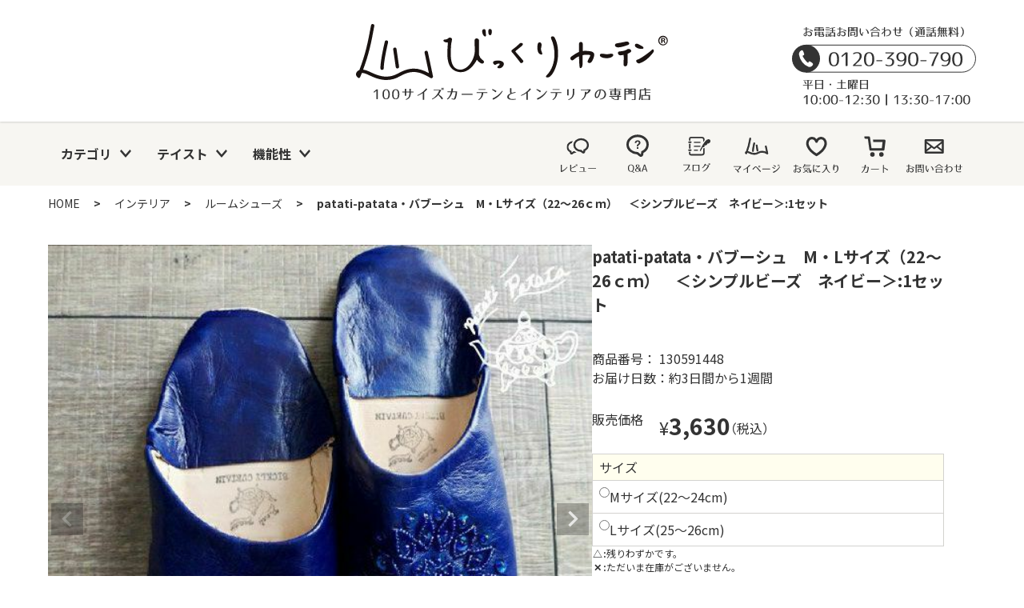

--- FILE ---
content_type: text/html;charset=UTF-8
request_url: https://www.bicklycurtain.com/c/goods/1203656/130591448
body_size: 41040
content:
<!DOCTYPE html>
<html lang="ja"><head>
  <meta charset="UTF-8">
  
  <title>patati-patata・バブーシュ　M・Lサイズ（22～26ｃｍ）　＜シンプルビーズ　ネイビー＞:1セット | びっくりカーテン｜100サイズカーテンとインテリアの専門店</title>
  <meta name="viewport" content="width=device-width">


    <meta name="description" content="patati-patata・バブーシュ　M・Lサイズ（22～26ｃｍ）　＜シンプルビーズ　ネイビー＞:1セット インテリア びっくりカーテン｜100サイズカーテンとインテリアの専門店">
    <meta name="keywords" content="patati-patata・バブーシュ　M・Lサイズ（22～26ｃｍ）　＜シンプルビーズ　ネイビー＞:1セット,インテリア,びっくりカーテン｜100サイズカーテンとインテリアの専門店">
  
  <link rel="stylesheet" href="https://bicklycurtain.itembox.design/system/fs_style.css?t=20251118042556">
  <link rel="stylesheet" href="https://bicklycurtain.itembox.design/generate/theme4/fs_original.css?t=20251118042556">
  
  <link rel="canonical" href="https://www.bicklycurtain.com/c/goods/130591448">
  
  
  
  
  <script>
    window._FS=window._FS||{};_FS.val={"tiktok":{"enabled":false,"pixelCode":null},"recaptcha":{"enabled":false,"siteKey":null},"clientInfo":{"memberId":"guest","fullName":"ゲスト","lastName":"","firstName":"ゲスト","nickName":"ゲスト","stageId":"","stageName":"","subscribedToNewsletter":"false","loggedIn":"false","totalPoints":"","activePoints":"","pendingPoints":"","purchasePointExpiration":"","specialPointExpiration":"","specialPoints":"","pointRate":"","companyName":"","membershipCardNo":"","wishlist":"","prefecture":""},"enhancedEC":{"ga4Dimensions":{"userScope":{"login":"{@ member.logged_in @}","stage":"{@ member.stage_order @}"}},"amazonCheckoutName":"Amazon Pay","measurementId":"G-GZG76YYJPY","trackingId":"UA-20673175-1","dimensions":{"dimension1":{"key":"log","value":"{@ member.logged_in @}"},"dimension2":{"key":"mem","value":"{@ member.stage_order @}"}}},"shopKey":"bicklycurtain","device":"PC","productType":"1","cart":{"stayOnPage":true}};
  </script>
  
  <script src="/shop/js/webstore-nr.js?t=20251118042556"></script>
  <script src="/shop/js/webstore-vg.js?t=20251118042556"></script>
  
  
  
  
    <meta property="og:title" content="patati-patata・バブーシュ　M・Lサイズ（22～26ｃｍ）　＜シンプルビーズ　ネイビー＞:1セット | びっくりカーテン｜100サイズカーテンとインテリアの専門店">
    <meta property="og:type" content="og:product">
    <meta property="og:url" content="https://www.bicklycurtain.com/c/goods/1203656/130591448">
    <meta property="og:image" content="https://bicklycurtain.itembox.design/product/103/000000010315/000000010315-02-l.jpg?t&#x3D;20260116175800">
    <meta property="og:site_name" content="びっくりカーテン｜100サイズカーテンとインテリアの専門店">
    <meta property="og:description" content="patati-patata・バブーシュ　M・Lサイズ（22～26ｃｍ）　＜シンプルビーズ　ネイビー＞:1セット インテリア びっくりカーテン｜100サイズカーテンとインテリアの専門店">
    <meta property="product:price:amount" content="3630">
    <meta property="product:price:currency" content="JPY">
    <meta property="product:product_link" content="https://www.bicklycurtain.com/c/goods/1203656/130591448">
  
  
  
  
  
    <script type="text/javascript" >
      document.addEventListener('DOMContentLoaded', function() {
        _FS.CMATag('{"fs_member_id":"{@ member.id @}","fs_page_kind":"product","fs_product_url":"130591448"}')
      })
    </script>
  
  
  <!-- googleタグマネージャー head出力 20230124神田 -->
<!-- Google Tag Manager -->
<script>(function(w,d,s,l,i){w[l]=w[l]||[];w[l].push({'gtm.start':
new Date().getTime(),event:'gtm.js'});var f=d.getElementsByTagName(s)[0],
j=d.createElement(s),dl=l!='dataLayer'?'&l='+l:'';j.async=true;j.src=
'https://www.googletagmanager.com/gtm.js?id='+i+dl;f.parentNode.insertBefore(j,f);
})(window,document,'script','dataLayer','GTM-PWJ7G83');</script>
<!-- End Google Tag Manager -->
<link rel="preconnect" href="https://fonts.googleapis.com">
<link rel="preconnect" href="https://fonts.gstatic.com" crossorigin>
<link href="https://fonts.googleapis.com/css2?family=Noto+Sans+JP:wght@400;700&display=swap" rel="stylesheet">
<link rel="stylesheet" href="https://cdnjs.cloudflare.com/ajax/libs/font-awesome/4.7.0/css/font-awesome.css">
<link rel="stylesheet" href="https://cdn.jsdelivr.net/npm/swiper@8/swiper.min.css">
<link rel="stylesheet" href="https://www.bicklycurtain.com/present/wp-content/plugins/xo-event-calendar/build/event-calendar/style-index.css">
<link rel="stylesheet" href="https://test.how-to-use.co.jp/bickly/css/style.css?var=0.1.15">
<script src="https://cdn.jsdelivr.net/npm/micromodal/dist/micromodal.min.js" defer></script>
<script src="https://test.how-to-use.co.jp/bickly/common.js?var=0.0.9" defer></script>
<style>

.p-main-free-page table{
margin-left: auto;
margin-right: auto;
}
.switchbox {
max-width: 790px;
margin-left: auto;
margin-right: auto;
text-align: left;
}
.top-contents {
  	text-align: center;
  	margin: 1rem 0;
}
.top-contents-2row {
    display: flex;
    margin: 0 auto;
    max-width:790px;
gap: 10px;
  justify-content:space-between;
}
.top-contents-wrap {
  	display: flex;
  	flex-wrap: wrap;
    max-width:790px;
  	justify-content: space-between;
}
.top-contents-wrap::after {
    display: block;
    content:"";
    width: 32%;
}
.top-contents-box {
  	width: 32%;
}
.top-contents-2row p {
    margin: initial;
}
.top-contents-left {
    width: 50%;
}
.top-contents-right {
    width: 50%;
}

.contents-wrap {
	display: grid;
grid-template-columns: repeat(2,1fr);
    margin: 0 auto;
gap: 15px;
}
.contents-wrap::after {
    display: block;
    content:"";
    width: 32%;
}

.contents-box {
    margin:0 0 1rem 0;
	padding: 0.8rem;
	/*width: 29%;*/
	background-color: #f0f0f0;
}

.contents-box img {
	display: block;
	margin-bottom: 1rem;
	width: 100%;
	height: auto;
}

.contents-box h2 {
	font-size: 1.2rem;
	text-align: center;
}


<!--▼採寸-->
/*ボックス全体*/
.switchbox {
    width: 790px;
    margin: 10px 0;
    padding: 0;
}
/*ラベル*/
.switchbox label {
    display: block;
    font-size: 15px;
    cursor :pointer;
    margin-top: 7px;
    padding:5px;
    background-color:#fafafa;
}
/*チェックボックスを非表示にする*/
.switchbox input {
    display: none; 
}
/*中身を非表示にしておく*/
.switchbox div {
    height: 0;
    overflow-y: hidden;
    transition: 0.8s;/*ゆっくり表示させる*/
    opacity: 0;
}
/*クリックで中身を表示*/
.switchbox input:checked + label + div {
    height: auto;
    opacity: 1;
    background-color:#ffffff;
}
/*アイコン*/
.switchbox label::before {
    content: '\f067';
    content: none;
    font-family: 'Font Awesome 5 Free';
    font-weight: 900;
    padding-right: 8px;
}
/*クリックでアイコン入れ替え*/
.switchbox input:checked + label::before {
    content: '\f068';
    content: none;
}


<!--▼ラグ　価格表-->
  .sizeSpecProduct, .tagSpecProduct, .modelSpecProduct {
    width: 100%;
    margin: 0 auto;
    padding: 5px 0 20px;
    color: #525252;
    text-align: center;
  }

  /*.sizeSpecProduct p.title, .tagSpecProduct p.title, .modelSpecProduct p.title {
    font-size: 15px;
    color: #000;
  }*/

  .sizeSpecProduct table, .tagSpecProduct table, .modelSpecProduct table {
    width: 100%;
    max-width: 790px;
    margin: 0 auto 0 auto;
    /*border-right: 1px solid #D2D2D2;*/
    /*border-bottom: 1px solid #D2D2D2;*/
    font-size: 16px;
    table-layout: fixed;
    border-collapse: collapse;
  }

  .sizeSpecProduct table th, .sizeSpecProduct table td, .tagSpecProduct table th, .tagSpecProduct table td, .modelSpecProduct table th, .modelSpecProduct table td {
    /*border-left: 1px solid #D2D2D2;*/
    /*border-top: 1px solid #D2D2D2;*/
    text-align: center;
    line-height: 1.6;
  }

  .sizeSpecProduct table th,.sizeSpecProduct table td, .tagSpecProduct table th, .modelSpecProduct table th {
    padding: 7px 5px 5px;
    vertical-align: middle;
  }

  .tagSpecProduct table th {
    width: 25%;
  }

  .sizeSpecProduct table tr{
   border-bottom: solid 2px #666;
}

.sizeSpecProduct table th, .tagSpecProduct table th, .modelSpecProduct table th {
  padding: 7px 5px 5px;
  /*background: #fafafa;*/
  vertical-align: middle;
}
.cp_card04 {
flex-basis: 33%;
}
.cp_card04 h3{font-size: 1.8rem;}
.cp_card04 .text {text-align: left;}
ul,ol {
padding-left: 0;
}
.sizeChart_wrap {
overflow-x: auto;
}
.sizeChart_wrap th,
.sizeChart_wrap td {
    white-space: nowrap;
    border: 1px solid #666;
    padding: 5px;
}

@media screen and (min-width: 1006px) {
    .contents-wrap {
            grid-template-columns: repeat(3,1fr);
        }
    }
</style>


<script>
  if (performance.getEntriesByType("navigation")[0].type === 'back_forward') {
    // window.location.reload();
  const url = new URL(window.location.href);
  url.search = "";
  window.location.href = url.toString();
  }

const userAgent = window.navigator.userAgent;
if (userAgent.indexOf("MSIE") !== -1 || userAgent.indexOf("Trident") !== -1 || 'ActiveXObject' in window) {
window.addEventListener('DOMContentLoaded', function() {
  document.querySelector('.fs-c-productActionButton.fs-c-buttonContainer').innerHTML = '対応ブラウザでご購入ください';
});
}
const productAddSettings = {

}
</script>
<script src="https://cdn.jsdelivr.net/npm/swiper@8/swiper-bundle.min.js" defer></script>
<script src="https://test.how-to-use.co.jp/bickly/script.js?ver=0.1.5" defer></script>
<link rel="stylesheet" href="https://bicklycurtain.itembox.design/item/css/option-image.css?t=20260116180941">
<script async src="https://www.googletagmanager.com/gtag/js?id=G-GZG76YYJPY"></script>

<script><!--
_FS.setTrackingTag('%3C%21--+%E2%96%BC2022%2F12%2F15+Criteo%E5%95%86%E5%93%81%E8%A9%B3%E7%B4%B0%E3%83%9A%E3%83%BC%E3%82%B8%E7%94%A8%E3%82%BF%E3%82%B0+%E7%A5%9E%E7%94%B0%E2%96%BC+--%3E%0A%3Cscript+type%3D%22text%2Fjavascript%22+src%3D%22%2F%2Fdynamic.criteo.com%2Fjs%2Fld%2Fld.js%3Fa%3D17296%22+async%3D%22true%22%3E%3C%2Fscript%3E%0A%3Cscript+type%3D%22text%2Fjavascript%22%3E%0Awindow.criteo_q+%3D+window.criteo_q+%7C%7C+%5B%5D%3B%0Awindow.criteo_q.push%28%0A%7B+event%3A+%22setAccount%22%2C+account%3A+17296+%7D%2C%0A%7B+event%3A+%22setSiteType%22%2C+type%3A+%22d%22+%7D%2C%0A%7B+event%3A+%22viewItem%22%2C+item%3A+%22130591448%22+%7D%0A%29%3B%0A%3C%2Fscript%3E%0A%3C%21--+%E2%96%B22022%2F12%2F15+Criteo%E5%95%86%E5%93%81%E8%A9%B3%E7%B4%B0%E3%83%9A%E3%83%BC%E3%82%B8%E7%94%A8%E3%82%BF%E3%82%B0+%E7%A5%9E%E7%94%B0%E2%96%B2+--%3E%0A%3C%21--+Google+Tag+Manager+--%3E%0A%3Cscript%3E%28function%28w%2Cd%2Cs%2Cl%2Ci%29%7Bw%5Bl%5D%3Dw%5Bl%5D%7C%7C%5B%5D%3Bw%5Bl%5D.push%28%7B%27gtm.start%27%3A%0Anew+Date%28%29.getTime%28%29%2Cevent%3A%27gtm.js%27%7D%29%3Bvar+f%3Dd.getElementsByTagName%28s%29%5B0%5D%2C%0Aj%3Dd.createElement%28s%29%2Cdl%3Dl%21%3D%27dataLayer%27%3F%27%26l%3D%27%2Bl%3A%27%27%3Bj.async%3Dtrue%3Bj.src%3D%0A%27https%3A%2F%2Fwww.googletagmanager.com%2Fgtm.js%3Fid%3D%27%2Bi%2Bdl%3Bf.parentNode.insertBefore%28j%2Cf%29%3B%0A%7D%29%28window%2Cdocument%2C%27script%27%2C%27dataLayer%27%2C%27GTM-PWJ7G83%27%29%3B%3C%2Fscript%3E%0A%3C%21--+End+Google+Tag+Manager+--%3E%0A%3C%21--+Google+tag+%28gtag.js%29+--%3E%0A%3Cscript+async+src%3D%22https%3A%2F%2Fwww.googletagmanager.com%2Fgtag%2Fjs%3Fid%3DAW-600413580%22%3E%3C%2Fscript%3E%0A%3Cscript%3E%0A++window.dataLayer+%3D+window.dataLayer+%7C%7C+%5B%5D%3B%0A++function+gtag%28%29%7BdataLayer.push%28arguments%29%3B%7D%0A++gtag%28%27js%27%2C+new+Date%28%29%29%3B%0A++gtag%28%27config%27%2C+%27AW-600413580%27%2C+%7B+%27+allow_enhanced_conversions%27%3Atrue+%7D%29%3B%0A%3C%2Fscript%3E%0A%3Cscript%3E%0Agtag%28%27event%27%2C%27view_item%27%2C+%7B%0A%27value%27%3A+3630%2C%0A%27items%27%3A+%5B%0A%7B%0A%27id%27%3A+10315%2C%0A%27google_business_vertical%27%3A+%27retail%27%0A%7D%0A%5D%0A%7D%29%3B%0A%3C%2Fscript%3E%0A%3Cscript+type%3D%22text%2Fjavascript%22%3E%0A++++%28function%28c%2Cl%2Ca%2Cr%2Ci%2Ct%2Cy%29%7B%0A++++++++c%5Ba%5D%3Dc%5Ba%5D%7C%7Cfunction%28%29%7B%28c%5Ba%5D.q%3Dc%5Ba%5D.q%7C%7C%5B%5D%29.push%28arguments%29%7D%3B%0A++++++++t%3Dl.createElement%28r%29%3Bt.async%3D1%3Bt.src%3D%22https%3A%2F%2Fwww.clarity.ms%2Ftag%2F%22%2Bi%3B%0A++++++++y%3Dl.getElementsByTagName%28r%29%5B0%5D%3By.parentNode.insertBefore%28t%2Cy%29%3B%0A++++%7D%29%28window%2C+document%2C+%22clarity%22%2C+%22script%22%2C+%22g4rzuzsvb5%22%29%3B%0A%3C%2Fscript%3E%0A%3Cscript+async+src%3D%22https%3A%2F%2Fs.yimg.jp%2Fimages%2Flisting%2Ftool%2Fcv%2Fytag.js%22%3E%3C%2Fscript%3E%0A%3Cscript%3E%0Awindow.yjDataLayer+%3D+window.yjDataLayer+%7C%7C+%5B%5D%3B%0Afunction+ytag%28%29+%7B+yjDataLayer.push%28arguments%29%3B+%7D%0Aytag%28%7B%0A++%22type%22%3A%22yjad_retargeting%22%2C%0A++%22config%22%3A%7B%0A++++%22yahoo_retargeting_id%22%3A+%22WIHE4LIXAF%22%2C%0A++++%22yahoo_retargeting_label%22%3A+%22%22%2C%0A++++%22yahoo_retargeting_page_type%22%3A+%22detail%22%2C%0A++++%22yahoo_retargeting_items%22%3A%5B%0A+++++%7Bitem_id%3A+%27130591448%27%2C+category_id%3A+%27%27%2C+price%3A+%27+3630%27%2C+quantity%3A+%271%27%7D%0A%5D%0A++%7D%0A%7D%29%3B%0A%3C%2Fscript%3E%0A%3Cscript+src%3D%22%2F%2Fc.crm-kozuchi.com%2Fcrm%2Fbickcurtain%2Fjs%2Fstore-cv.js%22%3E%3C%2Fscript%3E%0A%3C%21--+LINE+Tag+Base+Code+--%3E%0A%3C%21--+Do+Not+Modify+--%3E%0A%3Cscript%3E%0A%28function%28g%2Cd%2Co%29%7B%0A++g._ltq%3Dg._ltq%7C%7C%5B%5D%3Bg._lt%3Dg._lt%7C%7Cfunction%28%29%7Bg._ltq.push%28arguments%29%7D%3B%0A++var+h%3Dlocation.protocol%3D%3D%3D%27https%3A%27%3F%27https%3A%2F%2Fd.line-scdn.net%27%3A%27http%3A%2F%2Fd.line-cdn.net%27%3B%0A++var+s%3Dd.createElement%28%27script%27%29%3Bs.async%3D1%3B%0A++s.src%3Do%7C%7Ch%2B%27%2Fn%2Fline_tag%2Fpublic%2Frelease%2Fv1%2Flt.js%27%3B%0A++var+t%3Dd.getElementsByTagName%28%27script%27%29%5B0%5D%3Bt.parentNode.insertBefore%28s%2Ct%29%3B%0A++++%7D%29%28window%2C+document%29%3B%0A_lt%28%27init%27%2C+%7B%0A++customerType%3A+%27lap%27%2C%0A++tagId%3A+%27b31820e8-1575-48bd-b14e-2428a63034a9%27%0A%7D%29%3B%0A_lt%28%27send%27%2C+%27pv%27%2C+%5B%27b31820e8-1575-48bd-b14e-2428a63034a9%27%5D%29%3B%0A%3C%2Fscript%3E%0A%3C%21--+End+LINE+Tag+Base+Code+--%3E%0A%3Cscript%3E%0A_lt%28%27send%27%2C+%27cv%27%2C+%7B%0A++type%3A+%27CustomEvent%27%0A%7D%2C%5B%27b31820e8-1575-48bd-b14e-2428a63034a9%27%5D%29%3B%0A%3C%2Fscript%3E%0A%3C%21--+Google+tag+%28gtag.js%29+--%3E%0A%3Cscript+async+src%3D%22https%3A%2F%2Fwww.googletagmanager.com%2Fgtag%2Fjs%3Fid%3DAW-430855252%22%3E%3C%2Fscript%3E%0A%3Cscript%3E%0A++window.dataLayer+%3D+window.dataLayer+%7C%7C+%5B%5D%3B%0A++function+gtag%28%29%7BdataLayer.push%28arguments%29%3B%7D%0A++gtag%28%27js%27%2C+new+Date%28%29%29%3B%0A++gtag%28%27config%27%2C+%27AW-430855252%27%2C+%7B+%27+allow_enhanced_conversions%27%3Atrue+%7D%29%3B%0A%3C%2Fscript%3E%0A%3Cscript%3E%0Agtag%28%27event%27%2C%27view_item%27%2C+%7B%0A%27value%27%3A+3630%2C%0A%27items%27%3A+%5B%0A%7B%0A%27id%27%3A+10315%2C%0A%27google_business_vertical%27%3A+%27retail%27%0A%7D%0A%5D%0A%7D%29%3B%0A%3C%2Fscript%3E');
--></script>
</head>
<body class="fs-body-product fs-body-product-130591448" id="fs_ProductDetails">
<script><!--
_FS.setTrackingTag('%3C%21--+Google+Tag+Manager+%28noscript%29+--%3E%0A%3Cnoscript%3E%3Ciframe+src%3D%22https%3A%2F%2Fwww.googletagmanager.com%2Fns.html%3Fid%3DGTM-PWJ7G83%22%0Aheight%3D%220%22+width%3D%220%22+style%3D%22display%3Anone%3Bvisibility%3Ahidden%22%3E%3C%2Fiframe%3E%3C%2Fnoscript%3E%0A%3C%21--+End+Google+Tag+Manager+%28noscript%29+--%3E');
--></script>
<div class="fs-l-page">
<header id="header" class="l-header">
  <div id="header-branding" class="l-header-branding">
    <div class="c-container l-header-branding__inner">
    <div class="l-header-sns u-hidden u-visible-lg">
      <img class="l-header-sns__text u-hidden" src="https://bicklycurtain.itembox.design/item/common/icon/followus.svg" width="133" height="14" decoding="async" alt="FOLLOW US">
      <div class="l-header-sns__list u-hidden">
        <a class="l-header-sns__item" href="https://www.instagram.com/bicklycurtain_official/" target="_blank"><img src="https://bicklycurtain.itembox.design/item/common/icon/instagram.svg" width="32" height="32" decoding="async" alt="Instagram"></a>
        <a class="l-header-sns__item" href="https://www.facebook.com/bicklycurtain/" target="_blank"><img src="https://bicklycurtain.itembox.design/item/common/icon/facebook.svg" width="32" height="32" decoding="async" alt="facebook"></a>
        <a class="l-header-sns__item" href="https://twitter.com/bicklycurtain" target="_blank"><img src="https://bicklycurtain.itembox.design/item/common/icon/twitter.svg" width="32" height="32" decoding="async" alt="twitter"></a>
      </div>
    </div>
    <a class="l-header-logo" href="/">
      <img class="l-header-logo__image" src="https://bicklycurtain.itembox.design/item/common/logo.svg" alt="びっくりカーテン 100サイズカーテンとインテリアの専門店" decoding="async" width="556" height="139">
    </a>
    <div class="l-header-tel u-hidden u-visible-lg">
      <a href="tel:0120-390-790"><img class="l-header-tel__image" src="https://bicklycurtain.itembox.design/item/common/tel.svg" alt="お電話お問い合わせ（通話無料） 0120-390-790 平日・土曜 10:00-12:30 13:30-17:00" decoding="async" width="230" height="105"></a>
    </div>
  </div></div>
  <div class="l-header-menu">
    <div class="c-container">
      <nav class="l-header-nav">
        <ul class="l-header-category__list u-hidden u-flex-lg">
          <li class="l-header-category__item"><button type="button" id="button-category" class="l-header-category__button">カテゴリ</button>
<div class="p-header-sub-category" id="sub-category-category">
            <ul class="p-header-sub-category__list --category">
              <li class="p-header-sub-category__item">
                <a href="/f/567" class="p-header-sub-category__link">
                  <img src="https://bicklycurtain.itembox.design/item/common/category/icon-drape.png"  class="p-header-sub-category__image" alt="厚地カーテン" width="200" height="200" loading="lazy">
                  <span class="p-header-sub-category__text">ドレープ<br>カーテン</span>
                </a>
              </li>
              <li class="p-header-sub-category__item">
                <a href="https://www.bicklycurtain.com/f/613" class="p-header-sub-category__link">
                  <img src="https://bicklycurtain.itembox.design/item/common/category/lace@2x.png"  class="p-header-sub-category__image" alt="レースカーテン" width="200" height="200" loading="lazy">
                  <span class="p-header-sub-category__text">レース<br>カーテン</span>
                </a>

<li class="p-header-sub-category__item">
                <a href="https://www.bicklycurtain.com/f/374" class="p-header-sub-category__link">
                  <img src="https://bicklycurtain.itembox.design/item/common/category/clipcurtain-icon1.png"  class="p-header-sub-category__image" alt="ミモザブランケット" width="200" height="200" loading="lazy">
                  <span class="p-header-sub-category__text">クリップ<br>カーテン</span>
                </a>
              </li> 

              </li>
              <li class="p-header-sub-category__item">
                <a href="/f/287" class="p-header-sub-category__link">
                  <img src="https://bicklycurtain.itembox.design/item/common/category/icon-rail.png"  class="p-header-sub-category__image" alt="カーテンレール" width="200" height="200" loading="lazy">
                  <span class="p-header-sub-category__text">レール</span>
                </a>
              </li>
 
              <li class="p-header-sub-category__item">
                <a href="/c/tassel" class="p-header-sub-category__link">
                  <img src="https://bicklycurtain.itembox.design/item/common/category/icon-tassel.png"  class="p-header-sub-category__image" alt="タッセル" width="200" height="200" loading="lazy">
                  <span class="p-header-sub-category__text">タッセル</span>
                </a>
              </li>
              <li class="p-header-sub-category__item">
                <a href="/f/98" class="p-header-sub-category__link">
                  <img src="https://bicklycurtain.itembox.design/item/common/category/shade@2x.png"  class="p-header-sub-category__image" alt="ローマンシェード" width="200" height="200" loading="lazy">
                  <span class="p-header-sub-category__text">シェード</span>
                </a>
              </li>
              <li class="p-header-sub-category__item">
                <a href="/f/72" class="p-header-sub-category__link">
                  <img src="https://bicklycurtain.itembox.design/item/common/category/icon-rollscreen.png"  class="p-header-sub-category__image" alt="ロール<br>スクリーン" width="200" height="200" loading="lazy">
                  <span class="p-header-sub-category__text">ロール<br>スクリーン</span>
                </a>
              </li>
              <li class="p-header-sub-category__item">
                <a href="/f/281" class="p-header-sub-category__link">
                  <img src="https://bicklycurtain.itembox.design/item/common/category/d-roll@2x.png"  class="p-header-sub-category__image" alt="調光ロールスクリーン" width="200" height="200" loading="lazy">
                  <span class="p-header-sub-category__text">調光ロール<br>スクリーン</span>
                </a>
              </li>
              <li class="p-header-sub-category__item">
                <a href="/f/193" class="p-header-sub-category__link">
                  <img src="https://bicklycurtain.itembox.design/item/free/ct/etc/tate-blind@2x.png"  class="p-header-sub-category__image" alt="縦型ブラインド" width="200" height="200" loading="lazy">
                  <span class="p-header-sub-category__text">バーチカル<br>ブラインド</span>
                </a>
              </li>
              <li class="p-header-sub-category__item">
                <a href="/f/192" class="p-header-sub-category__link">
                  <img src="https://bicklycurtain.itembox.design/item/common/category/icon-wood.png"  class="p-header-sub-category__image" alt="ウッドブラインド・バンブーブラインド" width="200" height="200" loading="lazy">
                  <span class="p-header-sub-category__text">ウッド<br>ブラインド</span>
                </a>
              </li>
              <li class="p-header-sub-category__item">
                <a href="/f/194" class="p-header-sub-category__link">
                  <img src="https://bicklycurtain.itembox.design/item/common/category/icon-almi.png"  class="p-header-sub-category__image" alt="アルミブラインド・横型" width="200" height="200" loading="lazy">
                  <span class="p-header-sub-category__text">アルミ<br>ブラインド</span>
                </a>
              </li>
              <li class="p-header-sub-category__item">
                <a href="/f/223" class="p-header-sub-category__link">
                  <img src="https://bicklycurtain.itembox.design/item/common/category/pleats-sc@2ox.png"  class="p-header-sub-category__image" alt="プリーツスクリーン" width="200" height="200" loading="lazy">
                  <span class="p-header-sub-category__text">プリーツ<br>スクリーン</span>
                </a>
              </li>
              <li class="p-header-sub-category__item">
                <a href="/f/219" class="p-header-sub-category__link">
                  <img src="https://bicklycurtain.itembox.design/item/common/category/honeycomb@2ox.png"  class="p-header-sub-category__image" alt="ハニカムスクリーン" width="200" height="200" loading="lazy">
                  <span class="p-header-sub-category__text">ハニカム<br>スクリーン</span>
                </a>
              </li>
             <li class="p-header-sub-category__item">
                <a href="/c/small-win/1061438" class="p-header-sub-category__link">
                  <img src="https://bicklycurtain.itembox.design/item/common/category/cafe@2x.png"  class="p-header-sub-category__image" alt="カフェカーテン" width="200" height="200" loading="lazy">
                  <span class="p-header-sub-category__text">カフェ<br>カーテン</span>
                </a>
              </li>
              <li class="p-header-sub-category__item">
                <a href="/f/196" class="p-header-sub-category__link">
                  <img src="https://bicklycurtain.itembox.design/item/common/category/icon-majikiri.png"  class="p-header-sub-category__image" alt="間仕切り" width="200" height="200" loading="lazy">
                  <span class="p-header-sub-category__text">小窓・スリット窓<br>特殊窓</span>
                </a>
              </li>
              <li class="p-header-sub-category__item">
                <a href="/c/motorizer" class="p-header-sub-category__link">
                  <img src="https://bicklycurtain.itembox.design/item/common/category/motorizer@2x.png"  class="p-header-sub-category__image" alt="電動製品特集" width="200" height="200" loading="lazy">
                  <span class="p-header-sub-category__text">電　動</span>
                </a>
              </li>
              <li class="p-header-sub-category__item">
                <a href="/f/590" class="p-header-sub-category__link">
                  <img src="https://bicklycurtain.itembox.design/item/common/category/shuno@2x.png"  class="p-header-sub-category__image" alt="収納アイデア" width="200" height="200" loading="lazy">
                  <span class="p-header-sub-category__text">収納<br>アイデア</span>
                </a>
              </li>


<li class="p-header-sub-category__item">
                <a href="https://www.bicklycurtain.com/c/goods/2402951" class="p-header-sub-category__link">
                  <img src="https://bicklycurtain.itembox.design/item/common/category/icon-pouf.png"  class="p-header-sub-category__image" alt="プフ・スツール" width="200" height="200" loading="lazy">
                  <span class="p-header-sub-category__text">スツール<br>プフ</span>
                </a>
              </li>              

              <li class="p-header-sub-category__item">
                <a href="/c/goods/798967" class="p-header-sub-category__link">
                  <img src="https://bicklycurtain.itembox.design/item/common/category/icon-cushion.png"  class="p-header-sub-category__image" alt="クッションカバー" width="200" height="200" loading="lazy">
                  <span class="p-header-sub-category__text">クッション<br>カバー</span>
                </a>
              </li>
              <li class="p-header-sub-category__item">
                <a href="/present/2019/09/07/shinsou/" class="p-header-sub-category__link">
                  <img src="https://bicklycurtain.itembox.design/item/free/ct/etc/shisou@2x.png"  class="p-header-sub-category__image" alt="寝装品" width="200" height="200" loading="lazy">
                  <span class="p-header-sub-category__text">寝装品</span>
                </a>
              </li>
              <li class="p-header-sub-category__item">
                <a href="https://www.bicklycurtain.com/c/goods/1203656" class="p-header-sub-category__link">
                  <img src="https://bicklycurtain.itembox.design/item/common/category/icon-babouche.png"  class="p-header-sub-category__image" alt="ルームシューズ" width="200" height="200" loading="lazy">
                  <span class="p-header-sub-category__text">ルーム<br>シューズ</span>
                </a>
              </li>
              <li class="p-header-sub-category__item">
                <a href="/f/420" class="p-header-sub-category__link">
                  <img src="https://bicklycurtain.itembox.design/item/free/ct/etc/goods-icon2024.png"  class="p-header-sub-category__image" alt="雑貨品" width="200" height="200" loading="lazy">
                  <span class="p-header-sub-category__text">雑　貨</span>
                </a>
              </li>
              <li class="p-header-sub-category__item">
                <a href="/c/goods/1787051" class="p-header-sub-category__link">
                  <img src="https://bicklycurtain.itembox.design/item/common/category/icon-light.png"  class="p-header-sub-category__image" alt="照明" width="200" height="200" loading="lazy">
                  <span class="p-header-sub-category__text">照　明</span>
                </a>
              </li>
              
<li class="p-header-sub-category__item">
                <a href="https://www.bicklycurtain.com/f/471" class="p-header-sub-category__link">
                  <img src="https://bicklycurtain.itembox.design/item/common/category/icon-rug.png"  class="p-header-sub-category__image" alt="ラグ" width="200" height="200" loading="lazy">
                  <span class="p-header-sub-category__text">ラ　グ</span>
                </a>
              </li>

              <li class="p-header-sub-category__item">
                <a href="https://www.bicklycurtain.com/c/service/1002436" class="p-header-sub-category__link">
                  <img src="https://bicklycurtain.itembox.design/item/common/category/icon-book.png"  class="p-header-sub-category__image" alt="インテリアブック" width="200" height="200" loading="lazy">
                  <span class="p-header-sub-category__text">BOOK</span>
                </a>
              </li>
 <li class="p-header-sub-category__item">
                <a href="/f/89" class="p-header-sub-category__link">
                  <img src="https://bicklycurtain.itembox.design/item/common/category/icon-sale.png"  class="p-header-sub-category__image" alt="お買い得品" width="200" height="200" loading="lazy">
                  <span class="p-header-sub-category__text">SALE<br>大幅値下！</span>
                </a>
              </li>
<li class="p-header-sub-category__item">
                <a href="/f/831" class="p-header-sub-category__link">
                  <img src="https://bicklycurtain.itembox.design/item/common/category/icon-gekiyas.png"  class="p-header-sub-category__image" alt="お買い得品" width="200" height="200" loading="lazy">
                  <span class="p-header-sub-category__text">「激　安」<br>カーテン</span>
                </a>
              </li>
              <li class="p-header-sub-category__item">
               <a href="/f/698" class="p-header-sub-category__link">
                  <img src="https://bicklycurtain.itembox.design/item/free/ct/etc/yokujitsushukka0803.png"  class="p-header-sub-category__image" alt="翌日出荷" width="200" height="200" loading="lazy">
                  <span class="p-header-sub-category__text">スピード<br>出荷</span>
                </a>
              </li>
              <li class="p-header-sub-category__item">
               <a href="/f/699" class="p-header-sub-category__link">
                  <img src="https://bicklycurtain.itembox.design/item/free/ct/etc/pet0803.png"  class="p-header-sub-category__image" alt="ペット特集" width="200" height="200" loading="lazy">
                  <span class="p-header-sub-category__text">ペットと<br>暮らす</span>
                </a>
              </li>
              <li class="p-header-sub-category__item">
               <a href="/f/693" class="p-header-sub-category__link">
                  <img src="https://bicklycurtain.itembox.design/item/free/ct/etc/tpr@2x.png"  class="p-header-sub-category__image" alt="賃貸特集" width="200" height="200" loading="lazy">
                  <span class="p-header-sub-category__text">つっぱり<br>レール取付</span>
                </a>
              </li>
<li class="p-header-sub-category__item">
               <a href="https://www.bicklycurtain.com/present/column/kokohana230/" class="p-header-sub-category__link">
                  <img src="https://bicklycurtain.itembox.design/item/free/ct/etc/hu-sui0803.png"  class="p-header-sub-category__image" alt="風水からカーテンを選ぶ" width="200" height="200" loading="lazy">
                  <span class="p-header-sub-category__text">風水<br>カラー特集</span>
                </a>
              </li>
              <li class="p-header-sub-category__item">
                <a href="/f/195" class="p-header-sub-category__link">
                  <img src="https://bicklycurtain.itembox.design/item/free/ct/etc/ho-jin0803.png"  class="p-header-sub-category__image" alt="法人" width="200" height="200" loading="lazy">
                  <span class="p-header-sub-category__text">法人の<br>お客様へ</span>
                </a>
              </li>
            </ul>
</div>
          </li>
          <li class="l-header-category__item"><button type="button" id="button-taste" class="l-header-category__button">テイスト</button>
<div class="p-header-sub-category" id="sub-category-taste">
              <div class="p-header-sub-category__title">Private Brands<span class="p-header-sub-category__sub-title">プライベートブランド</span></div>
            <ul class="p-header-sub-category__list --taste">
              <li class="p-header-sub-category__item"><a href="https://www.bicklycurtain.com/f/274" class="p-header-sub-category__link"><img src="https://bicklycurtain.itembox.design/item/common/category/taste/menu-taste-nishikaigan@2x.png" class="p-header-sub-category__image" alt="西海岸" width="80" height="80" decoding="async"><span class="p-header-sub-category__text">マリンピア</span></a></li>
              <li class="p-header-sub-category__item"><a href="https://www.bicklycurtain.com/f/207" class="p-header-sub-category__link"><img src="https://bicklycurtain.itembox.design/item/common/category/taste/menu-taste-morokkan@2x.png"  class="p-header-sub-category__image" alt="モロッカン" width="80" height="80" decoding="async"><span class="p-header-sub-category__text">パタティパタタ</span></a></li>
              <li class="p-header-sub-category__item"><a href="https://www.bicklycurtain.com/present/2017/05/29/botanique/" class="p-header-sub-category__link"><img src="https://bicklycurtain.itembox.design/item/common/category/taste/menu-taste-botanical@2x.png"  class="p-header-sub-category__image" alt="ボタニカル" width="80" height="80" decoding="async"><span class="p-header-sub-category__text">ボタニーク</span></a></li>
              <li class="p-header-sub-category__item"><a href="https://www.bicklycurtain.com/present/2022/09/03/fluppy-curtain/" class="p-header-sub-category__link"><img src="https://bicklycurtain.itembox.design/item/common/category/taste/menu-taste-fuwafuwa@2x.png"  class="p-header-sub-category__image" alt="ふわふわニュアンスカーテン" width="80" height="80" decoding="async"><span class="p-header-sub-category__text">フラッピー！</span></a></li>
              <li class="p-header-sub-category__item"><a href="https://www.bicklycurtain.com/present/2022/03/04/bloom-curtain/" class="p-header-sub-category__link"><img src="https://bicklycurtain.itembox.design/item/common/category/taste/menu-taste-flower@2x.png"  class="p-header-sub-category__image" alt="フラワリー" width="80" height="80" decoding="async"><span class="p-header-sub-category__text">ブルーム</span></a></li>
              <li class="p-header-sub-category__item"><a href="https://www.bicklycurtain.com/f/321" class="p-header-sub-category__link"><img src="https://bicklycurtain.itembox.design/item/common/category/taste/menu-taste-cat@2x.png"  class="p-header-sub-category__image" alt="ねこちゃん" width="80" height="80" decoding="async"><span class="p-header-sub-category__text">猫のロッティ</span></a></li>
              <li class="p-header-sub-category__item"><a href="https://www.bicklycurtain.com/present/2023/11/01/notosglyph/" class="p-header-sub-category__link"><img src="https://bicklycurtain.itembox.design/item/common/category/taste/menu-taste-egypt@2x.png"  class="p-header-sub-category__image" alt="ノトスグリフ" width="80" height="80" decoding="async"><span class="p-header-sub-category__text">ノトスグリフ</span></a></li>
              <li class="p-header-sub-category__item"><a href="https://www.bicklycurtain.com/f/511" class="p-header-sub-category__link"><img src="https://bicklycurtain.itembox.design/item/common/category/taste/menu-taste-boho@2x.png"  class="p-header-sub-category__image" alt="Bohoスタイル" width="80" height="80" decoding="async"><span class="p-header-sub-category__text">Bohoガール</span></a></li>
              <li class="p-header-sub-category__item"><a href="https://www.bicklycurtain.com/present/2016/12/17/hokuou_curtain/" class="p-header-sub-category__link"><img src="https://bicklycurtain.itembox.design/item/common/category/taste/menu-taste-hokuo@2x.png"  class="p-header-sub-category__image" alt="北欧" width="80" height="80" decoding="async"><span class="p-header-sub-category__text">北 欧</span></a></li>
              <li class="p-header-sub-category__item"><a href="https://www.bicklycurtain.com/present/2016/09/13/naturalcurtain/" class="p-header-sub-category__link"><img src="https://bicklycurtain.itembox.design/item/common/category/taste/menu-taste-natural@2x.png"  class="p-header-sub-category__image" alt="天然素材" width="80" height="80" decoding="async"><span class="p-header-sub-category__text">天然素材</span></a></li>
              <li class="p-header-sub-category__item"><a href="https://www.bicklycurtain.com/present/2019/03/15/denim_knit_canvascurtain/" class="p-header-sub-category__link"><img src="https://bicklycurtain.itembox.design/item/common/category/taste/menu-taste-menslike@2x.png"  class="p-header-sub-category__image" alt="デニム" width="80" height="80" decoding="async"><span class="p-header-sub-category__text">デニム</span></a></li>

              <li class="p-header-sub-category__item"><a href="https://www.bicklycurtain.com/f/431" class="p-header-sub-category__link"><img src="https://bicklycurtain.itembox.design/item/common/category/taste/menu-taste-moonstar@2x.png"  class="p-header-sub-category__image" alt="月星モチーフ" width="80" height="80" decoding="async"><span class="p-header-sub-category__text">月星モチーフ</span></a></li>
              <li class="p-header-sub-category__item"><a href="https://www.bicklycurtain.com//present/2019/07/03/disney/" class="p-header-sub-category__link"><img src="https://bicklycurtain.itembox.design/item/common/category/taste/menu-taste-disney@2x.png"  class="p-header-sub-category__image" alt="Disney®" width="80" height="80" decoding="async"><span class="p-header-sub-category__text">Disney®</span></a></li>
              <li class="p-header-sub-category__item"><a href="https://www.bicklycurtain.com/present/2019/08/24/home-sweet-recipe/" class="p-header-sub-category__link"><img src="https://bicklycurtain.itembox.design/item/common/category/taste/menu-taste-feminin@2x.png"  class="p-header-sub-category__image" alt="フェミニン" width="80" height="80" decoding="async"><span class="p-header-sub-category__text">HOME SWEET RECIPE</span></a></li>
             
              <li class="p-header-sub-category__item"><a href="https://www.bicklycurtain.com/f/289" class="p-header-sub-category__link"><img src="https://bicklycurtain.itembox.design/item/common/category/taste/menu-taste-country@2x.png"  class="p-header-sub-category__image" alt="フレンチカントリー" width="80" height="80" decoding="async"><span class="p-header-sub-category__text">フレンチ<br>カントリー</span></a></li>
              <li class="p-header-sub-category__item"><a href="https://www.bicklycurtain.com/f/496" class="p-header-sub-category__link"><img src="https://bicklycurtain.itembox.design/item/common/category/taste/menu-taste-modern@2x.png"  class="p-header-sub-category__image" alt="スタイリッシュモダン" width="80" height="80" decoding="async"><span class="p-header-sub-category__text">スタイリッシュ<br>モダン</span></a></li>
              <li class="p-header-sub-category__item"><a href="https://www.bicklycurtain.com/f/253" class="p-header-sub-category__link"><img src="https://bicklycurtain.itembox.design/item/common/category/taste/menu-taste-opal-design@2x.png"  class="p-header-sub-category__image" alt="オパールデザイン" width="80" height="80" decoding="async"><span class="p-header-sub-category__text">オパールデザイン</span></a></li>
              <li class="p-header-sub-category__item"><a href="https://www.bicklycurtain.com/f/61" class="p-header-sub-category__link"><img src="https://bicklycurtain.itembox.design/item/common/category/taste/menu-taste-turkey@2x.png"  class="p-header-sub-category__image" alt="トルコ刺繍" width="80" height="80" decoding="async"><span class="p-header-sub-category__text">トルコ刺繍</span></a></li>
              <li class="p-header-sub-category__item"><a href="https://www.bicklycurtain.com/f/452" class="p-header-sub-category__link"><img src="https://bicklycurtain.itembox.design/item/common/category/taste/menu-taste-velvet@2x.png"  class="p-header-sub-category__image" alt="ベルベット" width="80" height="80" decoding="async"><span class="p-header-sub-category__text">ベルベット</span></a></li>
            </ul>
              <div class="p-header-sub-category__title">Other Taste<span class="p-header-sub-category__sub-title">その他のテイスト</span></div>
              <ul class="p-header-sub-category__list --taste">
              <li class="p-header-sub-category__item"><a href="https://www.bicklycurtain.com/f/316" class="p-header-sub-category__link"><img src="https://bicklycurtain.itembox.design/item/common/category/taste/menu-taste-provance@2x.png"  class="p-header-sub-category__image" alt="プロヴァンス" width="80" height="80" decoding="async"><span class="p-header-sub-category__text">プロヴァンス</span></a></li>
              <li class="p-header-sub-category__item"><a href="https://www.bicklycurtain.com/present/2019/03/15/denim_knit_canvascurtain/" class="p-header-sub-category__link"><img src="https://bicklycurtain.itembox.design/item/common/category/taste/menu-taste-denim@2x.png"  class="p-header-sub-category__image" alt="デニムスタイル" width="80" height="80" decoding="async"><span class="p-header-sub-category__text">デニムスタイル</span></a></li>
              <li class="p-header-sub-category__item"><a href="https://www.bicklycurtain.com/f/10" class="p-header-sub-category__link"><img src="https://bicklycurtain.itembox.design/item/common/category/taste/menu-taste-child@2x.png"  class="p-header-sub-category__image" alt="子供部屋" width="80" height="80" decoding="async"><span class="p-header-sub-category__text">子供部屋</span></a></li>
              <li class="p-header-sub-category__item"><a href="https://www.bicklycurtain.com/f/105" class="p-header-sub-category__link"><img src="https://bicklycurtain.itembox.design/item/common/category/taste/menu-taste-homecafe@2x.png"  class="p-header-sub-category__image" alt="おうちカフェ" width="80" height="80" decoding="async"><span class="p-header-sub-category__text">おうちカフェ</span></a></li>
              <li class="p-header-sub-category__item"><a href="https://www.bicklycurtain.com/f/86" class="p-header-sub-category__link"><img src="https://bicklycurtain.itembox.design/item/common/category/taste/menu-taste-folklore@2x.png"  class="p-header-sub-category__image" alt="フォークロア" width="80" height="80" decoding="async"><span class="p-header-sub-category__text">フォークロア</span></a></li>
              <li class="p-header-sub-category__item"><a href="https://www.bicklycurtain.com/f/213" class="p-header-sub-category__link"><img src="https://bicklycurtain.itembox.design/item/common/category/taste/menu-taste-asian-resort@2x.png"  class="p-header-sub-category__image" alt="アジアンリゾート" width="80" height="80" decoding="async"><span class="p-header-sub-category__text">アジアンリゾート</span></a></li>
              <li class="p-header-sub-category__item"><a href="https://www.bicklycurtain.com/f/69" class="p-header-sub-category__link"><img src="https://bicklycurtain.itembox.design/item/common/category/taste/menu-taste-classical@2x.png"  class="p-header-sub-category__image" alt="クラシカルエレガント" width="80" height="80" decoding="async"><span class="p-header-sub-category__text">クラシカル<br>エレガント</span></a></li>
              <li class="p-header-sub-category__item"><a href="https://www.bicklycurtain.com/f/360" class="p-header-sub-category__link"><img src="https://bicklycurtain.itembox.design/item/common/category/taste/menu-taste-wamodern@2x.png"  class="p-header-sub-category__image" alt="和風モダン" width="80" height="80" decoding="async"><span class="p-header-sub-category__text">和風モダン</span></a></li>
              <li class="p-header-sub-category__item"><a href="https://www.bicklycurtain.com/f/408" class="p-header-sub-category__link"><img src="https://bicklycurtain.itembox.design/item/common/category/taste/menu-taste-fringe@2x.png"  class="p-header-sub-category__image" alt="フリンジ付きカーテン" width="80" height="80" decoding="async"><span class="p-header-sub-category__text">フリンジ付き<br>カーテン</span></a></li>
              <li class="p-header-sub-category__item"><a href="https://www.bicklycurtain.com/f/245" class="p-header-sub-category__link"><img src="https://bicklycurtain.itembox.design/item/common/category/taste/menu-taste-muji@2x.png"  class="p-header-sub-category__image" alt="無地カーテン" width="80" height="80" decoding="async"><span class="p-header-sub-category__text">無地カーテン</span></a></li>
              <li class="p-header-sub-category__item"><a href="https://www.bicklycurtain.com/f/15" class="p-header-sub-category__link"><img src="https://bicklycurtain.itembox.design/item/common/category/taste/menu-taste-lining@2x.png"  class="p-header-sub-category__image" alt="裏地付きカーテン" width="80" height="80" decoding="async"><span class="p-header-sub-category__text">裏地付きカーテン</span></a></li>
              <li class="p-header-sub-category__item"><a href="https://www.bicklycurtain.com/f/261" class="p-header-sub-category__link"><img src="https://bicklycurtain.itembox.design/item/common/category/taste/menu-taste-japanmade@2x.png"  class="p-header-sub-category__image" alt="JAPAN MADE" width="80" height="80" decoding="async"><span class="p-header-sub-category__text">JAPAN MADE</span></a></li>
              <li class="p-header-sub-category__item"><a href="https://www.bicklycurtain.com/f/255" class="p-header-sub-category__link"><img src="https://bicklycurtain.itembox.design/item/common/category/taste/menu-taste-worldmade@2x.png"  class="p-header-sub-category__image" alt="WORLD MADE" width="80" height="80" decoding="async"><span class="p-header-sub-category__text">WORLD MADE</span></a></li>
              <li class="p-header-sub-category__item"><a href="https://www.bicklycurtain.com/f/374" class="p-header-sub-category__link"><img src="https://bicklycurtain.itembox.design/item/common/category/taste/menu-taste-easy@2x.png"  class="p-header-sub-category__image" alt="イージースタイル" width="80" height="80" decoding="async"><span class="p-header-sub-category__text">イージースタイル</span></a></li>
              <li class="p-header-sub-category__item"><a href="https://www.bicklycurtain.com/f/5" class="p-header-sub-category__link"><img src="https://bicklycurtain.itembox.design/item/common/category/taste/menu-taste-lacefront@2x.png"  class="p-header-sub-category__image" alt="フロントレース" width="80" height="80" decoding="async"><span class="p-header-sub-category__text">フロントレース</span></a></li>
            </ul>
</div>
          </li>
          <li class="l-header-category__item"><button type="button" id="button-function" class="l-header-category__button">機能性</button>
<div class="p-header-sub-category" id="sub-category-function">
<div class="p-header-sub-category__title">Drape curtain<span class="p-header-sub-category__sub-title">ドレープカーテン</span></div>
<ul class="p-header-sub-category__list --functions">
                 <li class="p-header-sub-category__item"><a href="/f/267" class="p-header-sub-category__link"><img src="https://bicklycurtain.itembox.design/item/common/category/functions/side-c-kinou@2x.png"  class="p-header-sub-category__image" alt="機能カーテン 特集" width="80" height="80" decoding="async"><span class="p-header-sub-category__text">機能カーテン 特集</span></a></li>
                 <li class="p-header-sub-category__item"><a href="/f/20" class="p-header-sub-category__link"><img src="https://bicklycurtain.itembox.design/item/free/ct/etc/sun@2x.png"  class="p-header-sub-category__image" alt="遮光カーテン 特集" width="80" height="80" decoding="async"><span class="p-header-sub-category__text">遮光カーテン 特集</span></a></li>
                 <li class="p-header-sub-category__item"><a href="/p/search?tag=1級遮光" class="p-header-sub-category__link"><img src="https://bicklycurtain.itembox.design/item/free/ct/etc/1-sun@2x.png"  class="p-header-sub-category__image" alt="1級遮光カーテン" width="80" height="80" decoding="async"><span class="p-header-sub-category__text">1級遮光カーテン</span></a></li>
                 <li class="p-header-sub-category__item"><a href="/p/search?tag=2級遮光" class="p-header-sub-category__link"><img src="https://bicklycurtain.itembox.design/item/free/ct/etc/3-sun@2x.png"  class="p-header-sub-category__image" alt="2級遮光カーテン" width="80" height="80" decoding="async"><span class="p-header-sub-category__text">2級遮光カーテン</span></a></li>
                 <li class="p-header-sub-category__item"><a href="/p/search?tag=3級遮光" class="p-header-sub-category__link"><img src="https://bicklycurtain.itembox.design/item/free/ct/etc/33-sun@2x.png"  class="p-header-sub-category__image" alt="3級遮光カーテン" width="80" height="80" decoding="async"><span class="p-header-sub-category__text">3級遮光カーテン</span></a></li>
                 <li class="p-header-sub-category__item"><a href="/f/14" class="p-header-sub-category__link"><img src="https://bicklycurtain.itembox.design/item/free/ct/etc/hisyakou@2x.png"  class="p-header-sub-category__image" alt="非遮光カーテン" width="80" height="80" decoding="async"><span class="p-header-sub-category__text">非遮光カーテン</span></a></li>
                 <li class="p-header-sub-category__item"><a href="/f/15" class="p-header-sub-category__link"><img src="https://bicklycurtain.itembox.design/item/free/ct/etc/uraji@2x.png"  class="p-header-sub-category__image" alt="裏地付きカーテン" width="80" height="80" decoding="async"><span class="p-header-sub-category__text">裏地付きカーテン</span></a></li>
                 <li class="p-header-sub-category__item"><a href="/present/2020/08/21/anti-virus_curtains/" class="p-header-sub-category__link"><img src="https://bicklycurtain.itembox.design/item/common/category/functions/side-l-kokin@2x.png"  class="p-header-sub-category__image" alt="抗菌レース" width="80" height="80" decoding="async"><span class="p-header-sub-category__text">抗菌カーテン</span></a></li>
                 <li class="p-header-sub-category__item"><a href="/f/267" class="p-header-sub-category__link"><img src="https://bicklycurtain.itembox.design/item/common/category/functions/side-l-shanetu@2x.png"  class="p-header-sub-category__image" alt="暑さ・寒さ対策" width="80" height="80" decoding="async"><span class="p-header-sub-category__text">暑さ・寒さ対策</span></a></li>
                        <li class="p-header-sub-category__item"><a href="https://www.bicklycurtain.com/f/700" class="p-header-sub-category__link"><img src="https://bicklycurtain.itembox.design/item/common/category/functions/side-l-boen@2x.png"  class="p-header-sub-category__image" alt="燃えにくい" width="80" height="80" decoding="async"><span class="p-header-sub-category__text">燃えにくい</span></a></li>
                 <li class="p-header-sub-category__item"><a href="/f/1" class="p-header-sub-category__link"><img src="https://bicklycurtain.itembox.design/item/free/ct/etc/otobashira@2x.png"  class="p-header-sub-category__image" alt="防音カーテン" width="80" height="80" decoding="async"><span class="p-header-sub-category__text">防音カーテン</span></a></li>
                 <li class="p-header-sub-category__item"><a href="/f/60" class="p-header-sub-category__link"><img src="https://bicklycurtain.itembox.design/item/free/ct/etc/atouraji@2x.png"  class="p-header-sub-category__image" alt="あとから裏地（機能を後付け！）" width="80" height="80" decoding="async"><span class="p-header-sub-category__text">あとから裏地<br>（機能を後付け！）</span></a></li>
                 <li class="p-header-sub-category__item"><a href="/f/582" class="p-header-sub-category__link"><img src="https://bicklycurtain.itembox.design/item/free/ct/etc/eco2@2x.png"  class="p-header-sub-category__image" alt="エコカーテン" width="80" height="80" decoding="async"><span class="p-header-sub-category__text">エコカーテン</span></a></li>
                 <li class="p-header-sub-category__item"><a href="/f/195" class="p-header-sub-category__link"><img src="https://bicklycurtain.itembox.design/item/free/ct/etc/houjin@2x.png"  class="p-header-sub-category__image" alt="法人向け" width="80" height="80" decoding="async"><span class="p-header-sub-category__text">法人向け</span></a></li>
                 <li class="p-header-sub-category__item"><a href="/f/330" class="p-header-sub-category__link"><img src="https://bicklycurtain.itembox.design/item/free/ct/etc/return@2x.png"  class="p-header-sub-category__image" alt="リターン対応" width="80" height="80" decoding="async"><span class="p-header-sub-category__text">リターン対応</span></a></li>
                 <li class="p-header-sub-category__item"><a href="/f/185" class="p-header-sub-category__link"><img src="https://bicklycurtain.itembox.design/item/common/category/functions/side-c-speed@2x.png"  class="p-header-sub-category__image" alt="スピード配達" width="80" height="80" decoding="async"><span class="p-header-sub-category__text">スピード配達</span></a></li>
               </ul>
                 <div class="p-header-sub-category__title">Lace curtain<span class="p-header-sub-category__sub-title">レースカーテン</span></div>
               <ul class="p-header-sub-category__list --functions">
                 <li class="p-header-sub-category__item"><a href="/f/267#lace" class="p-header-sub-category__link"><img src="https://bicklycurtain.itembox.design/item/common/category/functions/side-l-shanetu@2x.png"  class="p-header-sub-category__image" alt="暑さ・寒さ対策" width="80" height="80" decoding="async"><span class="p-header-sub-category__text">暑さ・寒さ対策</span></a></li>
   <li class="p-header-sub-category__item"><a href="https://www.bicklycurtain.com/f/612" class="p-header-sub-category__link"><img src="https://bicklycurtain.itembox.design/item/common/category/functions/side-l-shazou@2x.png"  class="p-header-sub-category__image" alt="透けにくいレース" width="80" height="80" decoding="async"><span class="p-header-sub-category__text">透けにくいレース</span></a></li>
                 <li class="p-header-sub-category__item"><a href="/f/28" class="p-header-sub-category__link"><img src="https://bicklycurtain.itembox.design/item/common/category/functions/side-l-mirror@2x.png"  class="p-header-sub-category__image" alt="日中見えにくい" width="80" height="80" decoding="async"><span class="p-header-sub-category__text">日中見えにくい</span></a></li>
                 <li class="p-header-sub-category__item"><a href="https://www.bicklycurtain.com/f/270" class="p-header-sub-category__link"><img src="https://bicklycurtain.itembox.design/item/common/category/functions/side-l-uv@2x.png"  class="p-header-sub-category__image" alt="UVカット特集" width="80" height="80" decoding="async"><span class="p-header-sub-category__text">UVカット特集</span></a></li>
                 <li class="p-header-sub-category__item"><a href="/c/lace/947527" class="p-header-sub-category__link"><img src="https://bicklycurtain.itembox.design/item/common/category/functions/side-l-boen@2x.png"  class="p-header-sub-category__image" alt="防炎カーテン" width="80" height="80" decoding="async"><span class="p-header-sub-category__text">燃えにくい</span></a></li>
                 <li class="p-header-sub-category__item"><a href="/f/93" class="p-header-sub-category__link"><img src="https://bicklycurtain.itembox.design/item/common/category/functions/side-l-keijo@2x.png"  class="p-header-sub-category__image" alt="ウェーブがきれい" width="80" height="80" decoding="async"><span class="p-header-sub-category__text">ウェーブがきれい</span></a></li>
                 <li class="p-header-sub-category__item"><a href="/f/278" class="p-header-sub-category__link"><img src="https://bicklycurtain.itembox.design/item/common/category/functions/side-l-sukkiri-2@2x.png"  class="p-header-sub-category__image" alt="裾がスッキリ" width="80" height="80" decoding="async"><span class="p-header-sub-category__text">裾がスッキリ</span></a></li>
                 <li class="p-header-sub-category__item"><a href="/f/38" class="p-header-sub-category__link"><img src="https://bicklycurtain.itembox.design/item/common/category/functions/side-l-atopi@2x.png"  class="p-header-sub-category__image" alt="アトピー対策" width="80" height="80" decoding="async"><span class="p-header-sub-category__text">アトピー対策</span></a></li>
                 <li class="p-header-sub-category__item"><a href="/present/2020/08/21/anti-virus_curtains/" class="p-header-sub-category__link"><img src="https://bicklycurtain.itembox.design/item/common/category/functions/side-l-kokin@2x.png"  class="p-header-sub-category__image" alt="抗菌レース" width="80" height="80" decoding="async"><span class="p-header-sub-category__text">抗菌レース</span></a></li>
                 <li class="p-header-sub-category__item"><a href="/f/379" class="p-header-sub-category__link"><img src="https://bicklycurtain.itembox.design/item/common/category/functions/side-l-kafun@2x.png"  class="p-header-sub-category__image" alt="花粉対策レース" width="80" height="80" decoding="async"><span class="p-header-sub-category__text">花粉対策レース</span></a></li>
<li class="p-header-sub-category__item"><a href="/f/696" class="p-header-sub-category__link"><img src="https://bicklycurtain.itembox.design/item/common/category/functions/side-c-petdeo@2x.png"  class="p-header-sub-category__image" alt="ペットの消臭レース" width="80" height="80" decoding="async"><span class="p-header-sub-category__text">猫用・犬用<br>消臭レース</span></a></li>

                 <li class="p-header-sub-category__item"><a href="/f/283" class="p-header-sub-category__link"><img src="https://bicklycurtain.itembox.design/item/common/category/functions/side-c-speed@2x.png"  class="p-header-sub-category__image" alt="スピード配達" width="80" height="80" decoding="async"><span class="p-header-sub-category__text">スピード配達</span></a></li>
</div>
          </li>
        </ul>
        <div class="l-header-search u-hidden">
          <form action="/p/search">
            <div class="c-search">
              <input type="text" name="keyword" maxlength="1000" value="" class="c-search__input" placeholder="なにかお探しですか？">
              <button type="submit" class="c-search__submit"><img src="https://bicklycurtain.itembox.design/item/common/icon/search.svg" width="16" height="16" alt="検索" decoding="async"></button>
            </div>
          </form>
          <div class="c-ad-search__text u-hidden">
            <button type="button" id="header-search-button" class="c-ad-search__button">＋こだわり条件から探す</button>
          </div>
        </div>
        <ul class="l-header-content__list">
          <li class="l-header-content__item">
            <a href="https://www.bicklycurtain.com/present/category/lovely/" class="l-header-content__link">
              <img src="https://bicklycurtain.itembox.design/item/common/icon/menu-review.svg" alt="レビュー" decoding="async" width="44" height="46">
            </a>
          </li>
          <li class="l-header-content__item">
            <a href="https://www.bicklycurtain.com/?mode=f153" class="l-header-content__link">
              <img src="https://bicklycurtain.itembox.design/item/common/icon/menu-qa.svg" alt="Q&A" decoding="async" width="28" height="48">
            </a>
          </li>
          <li class="l-header-content__item">
            <a href="https://www.bicklycurtain.com/present/column" class="l-header-content__link">
              <img src="https://bicklycurtain.itembox.design/item/common/icon/menu-blog.svg" alt="ブログ" decoding="async" width="34" height="47">
            </a>
          </li>
          <li class="l-header-content__item">
            <a href="/my/top" class="l-header-content__link">
              <img src="https://bicklycurtain.itembox.design/item/common/icon/menu-mypage.svg" alt="マイページ" decoding="async" width="58" height="47">
            </a>
          </li>
          <li class="l-header-content__item">
            <a href="/my/wishlist" class="l-header-content__link">
              <img src="https://bicklycurtain.itembox.design/item/common/icon/menu-favorite.svg" alt="お気に入り" decoding="async" width="56" height="47">
            </a>
          </li>
          <li class="l-header-content__item u-hidden u-visible-lg">
            <a href="/p/cart" class="l-header-content__link">
<span class="l-header-content__link--cart-text fs-client-cart-count"></span>
              <img src="https://bicklycurtain.itembox.design/item/common/icon/menu-cart.svg" alt="カート" decoding="async" width="33" height="47">
            </a>
          </li>
          <li class="l-header-content__item u-hidden u-visible-lg">
            <a href="/present/contact" class="l-header-content__link">
              <img src="https://bicklycurtain.itembox.design/item/common/icon/menu-contact.svg" alt="お問い合わせ" decoding="async" width="70" height="47">
            </a>
          </li>
        </ul>
      </nav>
    </div>
  </div>
</header>
<!-- **パンくずリストパーツ （システムパーツ） ↓↓ -->
<nav class="fs-c-breadcrumb">
<ol class="fs-c-breadcrumb__list">
<li class="fs-c-breadcrumb__listItem">
<a href="/">HOME</a>
</li>
<li class="fs-c-breadcrumb__listItem">
<a href="/c/goods">インテリア</a>
</li>
<li class="fs-c-breadcrumb__listItem">
patati-patata・バブーシュ　M・Lサイズ（22～26ｃｍ）　＜シンプルビーズ　ネイビー＞:1セット
</li>
</ol>
</nav>
<!-- **パンくずリストパーツ （システムパーツ） ↑↑ -->
<!-- **サブグループパンくずリストパーツ （システムパーツ） ↓↓ --><div class="fs-c-breadcrumb">

<ol class="fs-c-breadcrumb__list fs-c-breadcrumb__list--subgroup">
<li class="fs-c-breadcrumb__listItem">
<a href="/">HOME</a>
</li>
<li class="fs-c-breadcrumb__listItem">
<a href="/c/goods">インテリア</a>
</li>
<li class="fs-c-breadcrumb__listItem">
<a href="/c/goods/1203656">ルームシューズ</a>
</li>
<li class="fs-c-breadcrumb__listItem">
patati-patata・バブーシュ　M・Lサイズ（22～26ｃｍ）　＜シンプルビーズ　ネイビー＞:1セット
</li>
</ol>

<ol class="fs-c-breadcrumb__list fs-c-breadcrumb__list--subgroup">
<li class="fs-c-breadcrumb__listItem">
<a href="/">HOME</a>
</li>
<li class="fs-c-breadcrumb__listItem">
<a href="/c/goods">インテリア</a>
</li>
<li class="fs-c-breadcrumb__listItem">
<a href="/c/goods/1203656">ルームシューズ</a>
</li>
<li class="fs-c-breadcrumb__listItem">
<a href="/c/goods/1203656/1162745">バブーシュ</a>
</li>
<li class="fs-c-breadcrumb__listItem">
patati-patata・バブーシュ　M・Lサイズ（22～26ｃｍ）　＜シンプルビーズ　ネイビー＞:1セット
</li>
</ol>

</div><!-- **サブグループパンくずリストパーツ（システムパーツ）  ↑↑ -->
<main class="fs-l-main"><div id="fs-page-error-container" class="fs-c-panelContainer">
  
  
</div>
<!-- **商品詳細エリア（システムパーツグループ）↓↓ -->
<form id="fs_form">
<input type="hidden" name="productId" value="10315">

<div class="fs-l-productLayout fs-system-product" data-product-id="10315" data-vertical-variation-no="" data-horizontal-variation-no=""><div class="l-product-main"><div id="product-main-left" class="l-product-main__left">
<!-- **商品画像パーツ・フリック（システムパーツ ）↓↓ -->
<div class="fs-c-productCarouselMainImage">
  <div class="fs-c-productCarouselMainImage__carousel fs-c-slick" id="fs_productCarouselMainImage">
    
      
        <figure class="fs-c-productCarouselMainImage__image" aria-hidden="true" tabindex="-1" data-sub-image-url="https://bicklycurtain.itembox.design/product/103/000000010315/000000010315-01-xs.jpg?t&#x3D;20260116175800" data-enlarged-image-url="https://bicklycurtain.itembox.design/product/103/000000010315/000000010315-01-xl.jpg?t&#x3D;20260116175800">
          <img src="https://bicklycurtain.itembox.design/product/103/000000010315/000000010315-01-l.jpg?t&#x3D;20260116175800" alt=""
          
          >
          
        </figure>
      
     
      
        <figure class="fs-c-productCarouselMainImage__image" aria-hidden="true" tabindex="-1" data-sub-image-url="https://bicklycurtain.itembox.design/product/103/000000010315/000000010315-02-xs.jpg?t&#x3D;20260116175800" data-enlarged-image-url="https://bicklycurtain.itembox.design/product/103/000000010315/000000010315-02-xl.jpg?t&#x3D;20260116175800">
          <img src="https://bicklycurtain.itembox.design/product/103/000000010315/000000010315-02-l.jpg?t&#x3D;20260116175800" alt=""
          
          >
          
        </figure>
      
     
      
        <figure class="fs-c-productCarouselMainImage__image" aria-hidden="true" tabindex="-1" data-sub-image-url="https://bicklycurtain.itembox.design/product/103/000000010315/000000010315-03-xs.jpg?t&#x3D;20260116175800" data-enlarged-image-url="https://bicklycurtain.itembox.design/product/103/000000010315/000000010315-03-xl.jpg?t&#x3D;20260116175800">
          <img src="https://bicklycurtain.itembox.design/product/103/000000010315/000000010315-03-l.jpg?t&#x3D;20260116175800" alt=""
          
          >
          
        </figure>
      
     
      
        <figure class="fs-c-productCarouselMainImage__image" aria-hidden="true" tabindex="-1" data-sub-image-url="https://bicklycurtain.itembox.design/product/103/000000010315/000000010315-04-xs.jpg?t&#x3D;20260116175800" data-enlarged-image-url="https://bicklycurtain.itembox.design/product/103/000000010315/000000010315-04-xl.jpg?t&#x3D;20260116175800">
          <img src="https://bicklycurtain.itembox.design/product/103/000000010315/000000010315-04-l.jpg?t&#x3D;20260116175800" alt=""
          
          >
          
        </figure>
      
     
  </div>
  <div class="fs-c-productCarouselMainImage__expandButton fs-c-buttonContainer">
    <button type="button" class="fs-c-button--viewExtendedImage fs-c-button--plain">
<span class="fs-c-button__label">画像拡大</span>
</button>
  </div>
</div>
<!-- **商品画像パーツ・フリック（システムパーツ）↑↑ -->

<style id="price-matrix-style"></style>
<div id="price-matrix" class="c-price-matrix"></div>
<div id="price-matrix-comment" class="c-price-matrix__comment"></div></div>
<div class="l-product-main__right"><!-- **商品名パーツ（システムパーツ）↓↓ -->
<h1 class="fs-c-productNameHeading fs-c-heading">
  
  <span class="fs-c-productNameHeading__name">patati-patata・バブーシュ　M・Lサイズ（22～26ｃｍ）　＜シンプルビーズ　ネイビー＞:1セット</span>
</h1>
<!-- **商品名パーツ（システムパーツ）↑↑ -->

<!-- **商品説明（小）表示（システムパーツ）↓↓ -->
<div class="fs-p-productDescription fs-p-productDescription--short"></div>
<!-- **商品説明（小）表示（システムパーツ）↑↑ -->

<!-- **商品番号パーツ（システムパーツ）↓↓ -->
<div class="fs-c-productNumber">
  <span class="fs-c-productNumber__label">商品番号</span>
  <span class="fs-c-productNumber__number">130591448</span>
</div>
<!-- **商品番号パーツ（システムパーツ）↑↑ -->

<div class="p-product-delivery">お届け日数：約3日間から1週間</div>


<div class="p-price-button"><!-- **商品価格パーツ（システムパーツ）↓↓ -->

<div class="fs-c-productPrices fs-c-productPrices--productDetail">
<div class="fs-c-productPrice fs-c-productPrice--selling">

  
    
    <span class="fs-c-productPrice__main">
      
        <span class="fs-c-productPrice__main__label">販売価格</span>
      
      <span class="fs-c-productPrice__main__price fs-c-price">
        <span class="fs-c-price__currencyMark">&yen;</span>
        <span class="fs-c-price__value">3,630</span>
      </span>
    </span>
    <span class="fs-c-productPrice__addon">
      <span class="fs-c-productPrice__addon__label">税込</span>
    </span>
    
  

</div>

</div>

<!-- **商品価格パーツ（システムパーツ）↑↑ -->
<div id="cart-attention" class="c-cart-attention"><div class="c-cart-attention--open">
<div id="cart-attention-text-double" class="c-cart-attention__text--double">両開き：<span class="u-color-danger">ご注文サイズの半分の幅2枚</span>でお作りします。</div>
<div id="cart-attention-text-single" class="c-cart-attention__text--single">片開き：<span class="u-color-danger">ご注文サイズの幅1枚</span>でお作りします。</div>
</div>
<div class="c-cart-attention--delivery">こちらの商品は<span class="u-color-danger">他のご注文品（カーテン等）と配送が別々</span>になります。<br>
商品によっては<span class="u-color-danger">お届け日が異なります</span>ので予めご了承くださいませ。</div>
<div id="cart-attention-comment" class="c-cart-attention--comment">

</div></div>
<!-- **カート・バリエーション表組パーツ（システムパーツ）↓↓ -->

  
    <input type="hidden" name="verticalVariationNo" value="none">
    <input type="hidden" name="horizontalVariationNo" value="none">
    <input type="hidden" name="verticalAdminNo" value="">
    <input type="hidden" name="horizontalAdminNo" value="">
    <input type="hidden" name="verticalVariationName" value="">
    <input type="hidden" name="horizontalVariationName" value="">
    <input type="hidden" name="staffStartSkuCode" value="">
  





  
      
        <div class="fs-c-productChooseVariation">
        
        <div class="fs-c-productChooseVariation__variationLabel fs-c-variationLabel">
          <span class="fs-c-variationLabel__label">サイズ</span>
        </div>
        
        <div class="fs-c-productChooseVariation__variation">
          <ul class="fs-c-variationMatrix">
          
            <li class="fs-c-variationMatrix__row">
              
              <div class="fs-c-variationMatrix__row__variationPanels fs-c-variationMatrix__lane">
                <div class="fs-c-variationMatrix__item">
                  <input type="radio" name="variationRadio" value="1" id="fs_input_variation1" class="fs-c-variationMatrix__radio"
                  
                    data-button-code="1"
                  
                  data-vertical-variation-no="1"
                  data-horizontal-variation-no=""
                  data-vertical-admin-no="-01"
                  data-horizontal-admin-no=""
                  data-vertical-variation-name="Mサイズ(22～24cm)"
                  data-horizontal-variation-name=""
                  data-staff-start-sku-code=""
                  data-variation-price=""
                  data-variation-point=""
                  
                  >
                  <label for="fs_input_variation1" class="fs-c-variationMatrix__panel">
                    <span class="fs-c-variationMatrix__panel__label">Mサイズ(22～24cm)</span>






                  </label>
                </div>
              </div>
            </li>
          
            <li class="fs-c-variationMatrix__row">
              
              <div class="fs-c-variationMatrix__row__variationPanels fs-c-variationMatrix__lane">
                <div class="fs-c-variationMatrix__item">
                  <input type="radio" name="variationRadio" value="2" id="fs_input_variation2" class="fs-c-variationMatrix__radio"
                  
                    data-button-code="1"
                  
                  data-vertical-variation-no="2"
                  data-horizontal-variation-no=""
                  data-vertical-admin-no="-02"
                  data-horizontal-admin-no=""
                  data-vertical-variation-name="Lサイズ(25～26cm)"
                  data-horizontal-variation-name=""
                  data-staff-start-sku-code=""
                  data-variation-price=""
                  data-variation-point=""
                  
                  >
                  <label for="fs_input_variation2" class="fs-c-variationMatrix__panel">
                    <span class="fs-c-variationMatrix__panel__label">Lサイズ(25～26cm)</span>






                  </label>
                </div>
              </div>
            </li>
          
          </ul>
        </div>
              </div>
          
  
  
    
        
          
            
              <div class="fs-c-variationAndActions__stockSignLegend fs-c-stockSignLegend">
                <div class="fs-c-stockSignLegend__legend"><span class="fs-c-stockSignLegend__sign">△</span>
<p class="fs-c-stockSignLegend__explanation">残りわずかです。</p></div>
                <div class="fs-c-stockSignLegend__legend"><span class="fs-c-stockSignLegend__sign">✕</span>
<p class="fs-c-stockSignLegend__explanation">ただいま在庫がございません。</p></div>
              </div>
            
          
        
    
  
  
    
        <div class="fs-c-productQuantityAndWishlist" data-product-id="10315" data-vertical-variation-no="none" data-horizontal-variation-no="none">
         
           <span class="fs-c-productQuantityAndWishlist__wishlist fs-c-buttonContainer">
             <button type="button" class="fs-c-button--addToWishList--detail fs-c-button--particular is-disabled" disabled>
  <span class="fs-c-button__label">お気に入りに登録する</span>
</button>
           </span>
         
          <span class="fs-c-productQuantityAndWishlist__quantity fs-c-quantity fs-system-assistTarget">
           <select name="quantity" class="fs-c-quantity__select fs-system-quantity-list" data-cart-type="normal">
    <option value="1" selected="">1</option>
    <option value="2">2</option>
    <option value="3">3</option>
    <option value="4">4</option>
    <option value="5">5</option>
    <option value="6">6</option>
    <option value="7">7</option>
    <option value="8">8</option>
    <option value="9">9</option>
    <option value="10">10+</option>
</select>
<input name="quantity" class="fs-c-quantity__number fs-system-quantity-text" value="1" maxlength="4" style="display:none" type="tel" data-cart-type="normal" disabled>
<span class="fs-c-quantity__message"></span>
          </span>
        </div>
        <div class="fs-c-productActionButton fs-c-buttonContainer" data-product-id="10315" data-vertical-variation-no="none" data-horizontal-variation-no="none">
            <button type="button" class="fs-c-button--addToCart--detail fs-c-button--primary">
<span class="fs-c-button__label">カートに入れる</span>
</button>
       </div>
    
  




    
          
    
    
    

<script class="fs-system-add_to_cart" type="text/html">
<button type="button" class="fs-c-button--addToCart--detail fs-c-button--primary">
<span class="fs-c-button__label">カートに入れる</span>
</button>
</script>
<script  class="fs-system-subscribe_to_arrival_notice" type="text/html">
<button type="button" class="fs-c-button--subscribeToArrivalNotice--detail fs-c-button--secondary">
<span class="fs-c-button__label">再入荷お知らせ</span>
</button>
</script>
<!-- **カート・バリエーション表組パーツ（システムパーツ）↑↑ --></div>

  









<div id="product-wrapping" class="c-product-wrapping" data-category="インテリア">
<a href="https://www.bicklycurtain.com/c/service/151661518" class="c-product-wrapping__link"><img src="https://bicklycurtain.itembox.design/item/common/icon/icon-wrapping.svg" width="24" height="24" loading="lazy" class="c-product-wrapping__image">ラッピングサービスはこちら</a>
</div>
<div class="c-cart-links"><div class="c-inquiryAboutProduct fs-c-buttonContainer c-buttonContainer--inquiryAboutProduct">
  <a href="https://www.bicklycurtain.com/present/contact/?product_name=patati-patata・バブーシュ　M・Lサイズ（22～26ｃｍ）　＜シンプルビーズ　ネイビー＞:1セット&product_url=https://www.bicklycurtain.com/c/goods/1203656/130591448" class="c-button--inquiryAboutProduct"　target="_blank" rel="noopener">
<span class="fs-c-button__label">この商品について<br>問い合わせる</span>
</a>
</div>
<!-- **返品特約表示（システムパーツ）↓↓ -->
<div class="fs-c-returnedSpecialContract"><div class="fs-c-returnedSpecialContract__link"> 
<a href="/p/about/return-policy" target="_blank">キャンセル・返品・<br>交換等について</a> 
</div> </div>
<!-- **返品特約表示（システムパーツ）↑↑ -->

<a href="https://www.bicklycurtain.com/f/153" class="c-cart-links__faq-link">よくある<br>ご質問</a></div>
<div id="modal-curtain-confirm" class="modal c-modal" aria-hidden="true" data-category="インテリア">
  <div class="c-modal__overlay" tabindex="-1" data-micromodal-close>
    <div role="dialog" id="modal-curtain-confirm-main" class="c-tab-modal --curtain-confirm" data-open-type="s" aria-modal="true" aria-labelledby="modal-curtain-confirm-title">
      <div class="c-tab-modal__header">
        <button type="button" class="c-tab-modal__button--close js-tab-modal__close" aria-label="Close modal" data-micromodal-close></button>
        <h2 id="modal-curtain-confirm-title" class="c-tab-modal__title">カーテン出来上がりイメージ</h2>
        <p class="c-tab-modal__sub-text">カーテンの仕上がりサイズをご確認の上、「カートに入れる」ボタンを押してください。<br>横幅はゆとりを加えたサイズが表示されています。</p>
      </div>
      <div id="modal-curtain-confirm-content" class="c-tab-modal__inner">
        <div class="p-curtain-confirm__attention">
            幅<span id="curtain-confirm-attention-single" class="p-curtain-confirm__attention--single">106</span><span id="curtain-confirm-attention-double" class="p-curtain-confirm__attention--double">52</span>cm　
            丈<span id="curtain-confirm-attention-height" class="p-curtain-confirm__attention--height">100</span>cm　<span id="curtain-confirm-attention-single-number" class="p-curtain-confirm__attention--single">1</span><span id="curtain-confirm-attention-double-number" class="p-curtain-confirm__attention--double">2</span>枚でお届け</div>
        <div class="c-tab-modal__curtain-image-wrapper">
          <span id="curtain-image-width" class="c-tab-modal__curtain-image-width --full">106cm</span>
          <span id="curtain-image-width-left" class="c-tab-modal__curtain-image-width --left">52cm</span>
          <span id="curtain-image-width-right" class="c-tab-modal__curtain-image-width --right">52cm</span>
          <img src="https://bicklycurtain.itembox.design/item/common/cart/confirm-open-s2.jpg" class="c-tab-modal__curtain-image --single" width="898" height="1040">
          <img src="https://bicklycurtain.itembox.design/item/common/cart/confirm-open-d2.jpg" class="c-tab-modal__curtain-image --double" width="915" height="1043">
          <span id="curtain-image-height" class="c-tab-modal__curtain-image-height">100cm</span>
        </div>
        <button type="button" id="modal-curtain-addToCart-button" class="fs-c-button--addToCart--detail fs-c-button--primary">
<span class="fs-c-button__label">カートに入れる</span></button>
      </div>  
    </div>
  </div>
</div>

<div id="modal-option-confirm" class="modal c-modal" aria-hidden="true">
  <div class="c-modal__overlay" tabindex="-1" data-micromodal-close>
    <div role="dialog" id="modal-option-confirm-main" class="c-tab-modal --option-confirm" aria-modal="true" aria-labelledby="modal-option-confirm-title">
      <div class="c-tab-modal__header">
        <button type="button" class="c-tab-modal__button--close js-tab-modal__close" aria-label="Close modal" data-micromodal-close></button>
        <h2 id="modal-option-confirm-title" class="c-tab-modal__title"></h2>
      </div>
      <div id="modal-option-confirm-content" class="c-tab-modal__inner">
      </div>  
    </div>
  </div>
</div>
</div></div>


<div class="l-product-information"><section class="l-product-description"><!-- **商品説明（大）表示（システムパーツ）↓↓ -->
<div class="fs-p-productDescription fs-p-productDescription--full"><img src="https://rugmore.itembox.design/item/free/etc/babo-1.png" alt=""><br><br>
<img src="https://rugmore.itembox.design/item/free/etc/babo-2.jpg" alt=""><br><br>

<img src="https://rugmore.itembox.design/item/free/etc/bab-sim-nv-1.jpg" alt=""><br><br>
<img src="https://rugmore.itembox.design/item/free/etc/bab-sim-nv-2.jpg" alt=""><br><br>
<img src="https://rugmore.itembox.design/item/free/etc/bab-sim-nv-3.jpg" alt=""><br><br>
<img src="https://rugmore.itembox.design/item/free/etc/bab-sim-nv-04.jpg" alt=""><br><br>
<img src="https://rugmore.itembox.design/item/free/etc/bab-sim-nv-5.jpg" alt=""><br><br>
<br>
【　商品詳細　】<br>
材質：山羊革　/　ビーズ・スパンコール<br>
原産国：モロッコ王国<br>
対応サイズ：M：22ｃｍ～24ｃｍ程度まで　/　L：25ｃｍ～26ｃｍ程度まで　<br>
※サイズには若干の個体差があります。開口部の高さにも若干の個体差がある為、お届け直後は若干窮屈に感じられる場合がございます。あらかじめご了承くださいませ。<br>
※革は使い込むうちに少し伸びて馴染みます。<br><br>

<div style="padding: 15px; margin-bottom: 10px; border: 1px solid #000000; ">
<strong>【ご注意事項】</strong><br>
<u><strong>本革を使用しておりますので、特有の“におい”</strong>がございます。</u><br>
※革製品の“におい”やその軽減方法については<a href="https://www.bicklycurtain.com/present/2021/08/26/kokohana134/">【こちら】スタッフブログ<i class="fas fa-external-linｋ"></i><span class="fas fa-external-linｋ"></span></a>をご参考ください。<br>
※革製品は水濡れに弱く、濡れると染みになりやすいため取り扱いにはご注意ください。<br>
<br>
※入荷時期によっては、<u><strong>革やビーズ・スパンコールの色合いやスタンプの濃淡などに違い</strong></u>がございます。<br>
　全て手作業で製作しているため、写真の商品とは見た目が若干異なる場合がございます。<br>
　製造工程で生じる微小の傷や汚れにつきましては予めご了承くださいませ。</div>
　
</font></div>
<!-- **商品説明（大）表示（システムパーツ）↑↑ -->


<!-- **おすすめ商品パーツ（システムパーツ）↓↓ -->
<div class="fs-c-featuredProduct">
  <div class="fs-c-featuredProduct__header"><h2 class="fs-c-featuredProduct__title">関連商品</h2></div>
  <div class="fs-c-featuredProduct__list fs-c-productListCarousel fs-c-slick">
    <span class="fs-c-productListCarousel__ctrl fs-c-productListCarousel__ctrl--prev">
      <span class="fs-c-button--carousel fs-c-button--carousel--prev" role="button">
        <span class="fs-c-button__label">前へ</span>
      </span>
    </span>
    <div class="fs-c-productListCarousel__list fs-c-slick slick-initialized slick-slider">
      <div class="fs-c-productListCarousel__list__itemTrack">
        
          <article class="fs-c-productListCarousel__list__item fs-c-productListItem">
            
              
  
    
      <div class="fs-c-productListItem__imageContainer">
        <div class="fs-c-productListItem__image fs-c-productImage">
          
            <a href="/c/goods/130591099">
          
              <img data-lazy="https://bicklycurtain.itembox.design/product/103/000000010314/000000010314-02-m.jpg?t&#x3D;20260116175800" alt="" class="fs-c-productListItem__image__image fs-c-productImage__image" src="">
          
            </a>
          
        </div>
      </div>
    
  


<h2 class="fs-c-productListItem__productName">
  
    <a href="/c/goods/130591099">
      
      <span class="fs-c-productName__name">patati-patata・バブーシュ　M・Lサイズ（22～26ｃｍ）　＜シンプルビーズ　ホワイト＞:1セット</span>
      
    </a>
  
</h2>


  <!-- **商品価格パーツ（システムパーツ）↓↓ -->
  <div class="fs-c-productListItem__prices fs-c-productPrices">
    
      
        <div class="fs-c-productPrice fs-c-productPrice--selling">
          
  
    
    <span class="fs-c-productPrice__main">
      
        <span class="fs-c-productPrice__main__label">販売価格</span>
      
      <span class="fs-c-productPrice__main__price fs-c-price">
        <span class="fs-c-price__currencyMark">&yen;</span>
        <span class="fs-c-price__value">3,630</span>
      </span>
    </span>
    <span class="fs-c-productPrice__addon">
      <span class="fs-c-productPrice__addon__label">税込</span>
    </span>
    
  

        </div>
      
      
      
    
      
  </div>
  <!-- **商品価格パーツ（システムパーツ）↑↑ -->



  <div class="fs-c-productListItem__control fs-c-buttonContainer" data-product-id="10314" data-vertical-variation-no="" data-horizontal-variation-no="">
    <button type="button" class="fs-c-button--addToWishList--icon fs-c-button--particular">
<span class="fs-c-button__label">お気に入りに登録する</span>
</button>
  </div>


<span data-id="fs-analytics" data-product-url="130591099" data-eec="{&quot;category&quot;:&quot;インテリ&quot;,&quot;name&quot;:&quot;patati-patata・バブーシュ　M・Lサイズ（22～26ｃｍ）　＜シンプルビーズ　ホワイト＞:1セット&quot;,&quot;list_name&quot;:&quot;osusume&quot;,&quot;quantity&quot;:1,&quot;id&quot;:&quot;130591099&quot;,&quot;brand&quot;:&quot;びっくり&quot;,&quot;fs-add_to_cart-price&quot;:3630,&quot;price&quot;:3630,&quot;fs-select_content-price&quot;:3630,&quot;fs-begin_checkout-price&quot;:3630,&quot;fs-remove_from_cart-price&quot;:3630}" data-ga4="{&quot;currency&quot;:&quot;JPY&quot;,&quot;item_list_id&quot;:&quot;product&quot;,&quot;value&quot;:3630,&quot;items&quot;:[{&quot;item_id&quot;:&quot;130591099&quot;,&quot;fs-view_item-price&quot;:3630,&quot;item_category&quot;:&quot;インテリア&quot;,&quot;quantity&quot;:1,&quot;price&quot;:3630,&quot;item_list_id&quot;:&quot;product&quot;,&quot;currency&quot;:&quot;JPY&quot;,&quot;fs-select_content-price&quot;:3630,&quot;fs-select_item-price&quot;:3630,&quot;fs-remove_from_cart-price&quot;:3630,&quot;item_name&quot;:&quot;patati-patata・バブーシュ　M・Lサイズ（22～26ｃｍ）　＜シンプルビ&quot;,&quot;fs-begin_checkout-price&quot;:3630,&quot;item_brand&quot;:&quot;びっ&quot;,&quot;item_list_name&quot;:&quot;osusume&quot;,&quot;fs-add_payment_info-price&quot;:3630,&quot;fs-add_to_cart-price&quot;:3630}],&quot;item_list_name&quot;:&quot;osusume&quot;}" data-category-eec="{&quot;130591099&quot;:{&quot;type&quot;:&quot;1&quot;}}" data-category-ga4="{&quot;130591099&quot;:{&quot;type&quot;:&quot;1&quot;}}"></span>


            
          </article>
        
          <article class="fs-c-productListCarousel__list__item fs-c-productListItem">
            
              
  
    
      <div class="fs-c-productListItem__imageContainer">
        <div class="fs-c-productListItem__image fs-c-productImage">
          
            <a href="/c/goods/169664078">
          
              <img data-lazy="https://bicklycurtain.itembox.design/product/111/000000011121/000000011121-02-m.jpg?t&#x3D;20260116175800" alt="" class="fs-c-productListItem__image__image fs-c-productImage__image" src="">
          
            </a>
          
        </div>
      </div>
    
  


<h2 class="fs-c-productListItem__productName">
  
    <a href="/c/goods/169664078">
      
      <span class="fs-c-productName__name">patati-patata・バブーシュ　M・Lサイズ（22～26ｃｍ）　＜シンプルビーズ　ラベンダー＞:1セット</span>
      
    </a>
  
</h2>


  <!-- **商品価格パーツ（システムパーツ）↓↓ -->
  <div class="fs-c-productListItem__prices fs-c-productPrices">
    
      
        <div class="fs-c-productPrice fs-c-productPrice--selling">
          
  
    
    <span class="fs-c-productPrice__main">
      
        <span class="fs-c-productPrice__main__label">販売価格</span>
      
      <span class="fs-c-productPrice__main__price fs-c-price">
        <span class="fs-c-price__currencyMark">&yen;</span>
        <span class="fs-c-price__value">3,630</span>
      </span>
    </span>
    <span class="fs-c-productPrice__addon">
      <span class="fs-c-productPrice__addon__label">税込</span>
    </span>
    
  

        </div>
      
      
      
    
      
  </div>
  <!-- **商品価格パーツ（システムパーツ）↑↑ -->



  <div class="fs-c-productListItem__control fs-c-buttonContainer" data-product-id="11121" data-vertical-variation-no="" data-horizontal-variation-no="">
    <button type="button" class="fs-c-button--addToWishList--icon fs-c-button--particular">
<span class="fs-c-button__label">お気に入りに登録する</span>
</button>
  </div>


<span data-id="fs-analytics" data-product-url="169664078" data-eec="{&quot;category&quot;:&quot;インテリ&quot;,&quot;name&quot;:&quot;patati-patata・バブーシュ　M・Lサイズ（22～26ｃｍ）　＜シンプルビーズ　ラベンダー＞:1セッ&quot;,&quot;list_name&quot;:&quot;osusume&quot;,&quot;quantity&quot;:1,&quot;id&quot;:&quot;169664078&quot;,&quot;brand&quot;:&quot;びっくり&quot;,&quot;fs-add_to_cart-price&quot;:3630,&quot;price&quot;:3630,&quot;fs-select_content-price&quot;:3630,&quot;fs-begin_checkout-price&quot;:3630,&quot;fs-remove_from_cart-price&quot;:3630}" data-ga4="{&quot;currency&quot;:&quot;JPY&quot;,&quot;item_list_id&quot;:&quot;product&quot;,&quot;value&quot;:3630,&quot;items&quot;:[{&quot;item_id&quot;:&quot;169664078&quot;,&quot;fs-view_item-price&quot;:3630,&quot;item_category&quot;:&quot;インテリア&quot;,&quot;quantity&quot;:1,&quot;price&quot;:3630,&quot;item_list_id&quot;:&quot;product&quot;,&quot;currency&quot;:&quot;JPY&quot;,&quot;fs-select_content-price&quot;:3630,&quot;fs-select_item-price&quot;:3630,&quot;fs-remove_from_cart-price&quot;:3630,&quot;item_name&quot;:&quot;patati-patata・バブーシュ　M・Lサイズ（22～26ｃｍ）　＜シンプルビ&quot;,&quot;fs-begin_checkout-price&quot;:3630,&quot;item_brand&quot;:&quot;びっ&quot;,&quot;item_list_name&quot;:&quot;osusume&quot;,&quot;fs-add_payment_info-price&quot;:3630,&quot;fs-add_to_cart-price&quot;:3630}],&quot;item_list_name&quot;:&quot;osusume&quot;}" data-category-eec="{&quot;169664078&quot;:{&quot;type&quot;:&quot;1&quot;}}" data-category-ga4="{&quot;169664078&quot;:{&quot;type&quot;:&quot;1&quot;}}"></span>


            
          </article>
        
          <article class="fs-c-productListCarousel__list__item fs-c-productListItem">
            
              
  
    
      <div class="fs-c-productListItem__imageContainer">
        <div class="fs-c-productListItem__image fs-c-productImage">
          
            <a href="/c/goods/156908601">
          
              <img data-lazy="https://bicklycurtain.itembox.design/product/108/000000010893/000000010893-02-m.jpg?t&#x3D;20260116175800" alt="" class="fs-c-productListItem__image__image fs-c-productImage__image" src="">
          
            </a>
          
        </div>
      </div>
    
  


<h2 class="fs-c-productListItem__productName">
  
    <a href="/c/goods/156908601">
      
      <span class="fs-c-productName__name">patati-patata・バブーシュ　M・Lサイズ（22～26ｃｍ）　＜シンプルビーズ　ブラック＞:1セット</span>
      
    </a>
  
</h2>


  <!-- **商品価格パーツ（システムパーツ）↓↓ -->
  <div class="fs-c-productListItem__prices fs-c-productPrices">
    
      
        <div class="fs-c-productPrice fs-c-productPrice--selling">
          
  
    
    <span class="fs-c-productPrice__main">
      
        <span class="fs-c-productPrice__main__label">販売価格</span>
      
      <span class="fs-c-productPrice__main__price fs-c-price">
        <span class="fs-c-price__currencyMark">&yen;</span>
        <span class="fs-c-price__value">3,630</span>
      </span>
    </span>
    <span class="fs-c-productPrice__addon">
      <span class="fs-c-productPrice__addon__label">税込</span>
    </span>
    
  

        </div>
      
      
      
    
      
  </div>
  <!-- **商品価格パーツ（システムパーツ）↑↑ -->



  <div class="fs-c-productListItem__control fs-c-buttonContainer" data-product-id="10893" data-vertical-variation-no="" data-horizontal-variation-no="">
    <button type="button" class="fs-c-button--addToWishList--icon fs-c-button--particular">
<span class="fs-c-button__label">お気に入りに登録する</span>
</button>
  </div>


<span data-id="fs-analytics" data-product-url="156908601" data-eec="{&quot;category&quot;:&quot;インテリ&quot;,&quot;name&quot;:&quot;patati-patata・バブーシュ　M・Lサイズ（22～26ｃｍ）　＜シンプルビーズ　ブラック＞:1セット&quot;,&quot;list_name&quot;:&quot;osusume&quot;,&quot;quantity&quot;:1,&quot;id&quot;:&quot;156908601&quot;,&quot;brand&quot;:&quot;びっくり&quot;,&quot;fs-add_to_cart-price&quot;:3630,&quot;price&quot;:3630,&quot;fs-select_content-price&quot;:3630,&quot;fs-begin_checkout-price&quot;:3630,&quot;fs-remove_from_cart-price&quot;:3630}" data-ga4="{&quot;currency&quot;:&quot;JPY&quot;,&quot;item_list_id&quot;:&quot;product&quot;,&quot;value&quot;:3630,&quot;items&quot;:[{&quot;item_id&quot;:&quot;156908601&quot;,&quot;fs-view_item-price&quot;:3630,&quot;item_category&quot;:&quot;インテリア&quot;,&quot;quantity&quot;:1,&quot;price&quot;:3630,&quot;item_list_id&quot;:&quot;product&quot;,&quot;currency&quot;:&quot;JPY&quot;,&quot;fs-select_content-price&quot;:3630,&quot;fs-select_item-price&quot;:3630,&quot;fs-remove_from_cart-price&quot;:3630,&quot;item_name&quot;:&quot;patati-patata・バブーシュ　M・Lサイズ（22～26ｃｍ）　＜シンプルビ&quot;,&quot;fs-begin_checkout-price&quot;:3630,&quot;item_brand&quot;:&quot;びっ&quot;,&quot;item_list_name&quot;:&quot;osusume&quot;,&quot;fs-add_payment_info-price&quot;:3630,&quot;fs-add_to_cart-price&quot;:3630}],&quot;item_list_name&quot;:&quot;osusume&quot;}" data-category-eec="{&quot;156908601&quot;:{&quot;type&quot;:&quot;1&quot;}}" data-category-ga4="{&quot;156908601&quot;:{&quot;type&quot;:&quot;1&quot;}}"></span>


            
          </article>
        
          <article class="fs-c-productListCarousel__list__item fs-c-productListItem">
            
              
  
    
      <div class="fs-c-productListItem__imageContainer">
        <div class="fs-c-productListItem__image fs-c-productImage">
          
            <a href="/c/goods/152273618">
          
              <img data-lazy="https://bicklycurtain.itembox.design/product/106/000000010693/000000010693-02-m.jpg?t&#x3D;20260116175800" alt="" class="fs-c-productListItem__image__image fs-c-productImage__image" src="">
          
            </a>
          
        </div>
      </div>
    
  


<h2 class="fs-c-productListItem__productName">
  
    <a href="/c/goods/152273618">
      
      <span class="fs-c-productName__name">patati-patata・バブーシュ　M・Lサイズ（22～26ｃｍ）　＜シンプルビーズ　ナチュラル＞:1セット</span>
      
    </a>
  
</h2>


  <!-- **商品価格パーツ（システムパーツ）↓↓ -->
  <div class="fs-c-productListItem__prices fs-c-productPrices">
    
      
        <div class="fs-c-productPrice fs-c-productPrice--selling">
          
  
    
    <span class="fs-c-productPrice__main">
      
        <span class="fs-c-productPrice__main__label">販売価格</span>
      
      <span class="fs-c-productPrice__main__price fs-c-price">
        <span class="fs-c-price__currencyMark">&yen;</span>
        <span class="fs-c-price__value">3,630</span>
      </span>
    </span>
    <span class="fs-c-productPrice__addon">
      <span class="fs-c-productPrice__addon__label">税込</span>
    </span>
    
  

        </div>
      
      
      
    
      
  </div>
  <!-- **商品価格パーツ（システムパーツ）↑↑ -->



  <div class="fs-c-productListItem__control fs-c-buttonContainer" data-product-id="10693" data-vertical-variation-no="" data-horizontal-variation-no="">
    <button type="button" class="fs-c-button--addToWishList--icon fs-c-button--particular">
<span class="fs-c-button__label">お気に入りに登録する</span>
</button>
  </div>


<span data-id="fs-analytics" data-product-url="152273618" data-eec="{&quot;category&quot;:&quot;インテリ&quot;,&quot;name&quot;:&quot;patati-patata・バブーシュ　M・Lサイズ（22～26ｃｍ）　＜シンプルビーズ　ナチュラル＞:1セッ&quot;,&quot;list_name&quot;:&quot;osusume&quot;,&quot;quantity&quot;:1,&quot;id&quot;:&quot;152273618&quot;,&quot;brand&quot;:&quot;びっくり&quot;,&quot;fs-add_to_cart-price&quot;:3630,&quot;price&quot;:3630,&quot;fs-select_content-price&quot;:3630,&quot;fs-begin_checkout-price&quot;:3630,&quot;fs-remove_from_cart-price&quot;:3630}" data-ga4="{&quot;currency&quot;:&quot;JPY&quot;,&quot;item_list_id&quot;:&quot;product&quot;,&quot;value&quot;:3630,&quot;items&quot;:[{&quot;item_id&quot;:&quot;152273618&quot;,&quot;fs-view_item-price&quot;:3630,&quot;item_category&quot;:&quot;インテリア&quot;,&quot;quantity&quot;:1,&quot;price&quot;:3630,&quot;item_list_id&quot;:&quot;product&quot;,&quot;currency&quot;:&quot;JPY&quot;,&quot;fs-select_content-price&quot;:3630,&quot;fs-select_item-price&quot;:3630,&quot;fs-remove_from_cart-price&quot;:3630,&quot;item_name&quot;:&quot;patati-patata・バブーシュ　M・Lサイズ（22～26ｃｍ）　＜シンプルビ&quot;,&quot;fs-begin_checkout-price&quot;:3630,&quot;item_brand&quot;:&quot;びっ&quot;,&quot;item_list_name&quot;:&quot;osusume&quot;,&quot;fs-add_payment_info-price&quot;:3630,&quot;fs-add_to_cart-price&quot;:3630}],&quot;item_list_name&quot;:&quot;osusume&quot;}" data-category-eec="{&quot;152273618&quot;:{&quot;type&quot;:&quot;1&quot;}}" data-category-ga4="{&quot;152273618&quot;:{&quot;type&quot;:&quot;1&quot;}}"></span>


            
          </article>
        
          <article class="fs-c-productListCarousel__list__item fs-c-productListItem">
            
              
  
    
      <div class="fs-c-productListItem__imageContainer">
        <div class="fs-c-productListItem__image fs-c-productImage">
          
            <a href="/c/goods/152273610">
          
              <img data-lazy="https://bicklycurtain.itembox.design/product/106/000000010692/000000010692-02-m.jpg?t&#x3D;20260116175800" alt="" class="fs-c-productListItem__image__image fs-c-productImage__image" src="">
          
            </a>
          
        </div>
      </div>
    
  


<h2 class="fs-c-productListItem__productName">
  
    <a href="/c/goods/152273610">
      
      <span class="fs-c-productName__name">patati-patata・バブーシュ　M・Lサイズ（22～26ｃｍ）　＜シンプルビーズ　セージ＞:1セット</span>
      
    </a>
  
</h2>


  <!-- **商品価格パーツ（システムパーツ）↓↓ -->
  <div class="fs-c-productListItem__prices fs-c-productPrices">
    
      
        <div class="fs-c-productPrice fs-c-productPrice--selling">
          
  
    
    <span class="fs-c-productPrice__main">
      
        <span class="fs-c-productPrice__main__label">販売価格</span>
      
      <span class="fs-c-productPrice__main__price fs-c-price">
        <span class="fs-c-price__currencyMark">&yen;</span>
        <span class="fs-c-price__value">3,630</span>
      </span>
    </span>
    <span class="fs-c-productPrice__addon">
      <span class="fs-c-productPrice__addon__label">税込</span>
    </span>
    
  

        </div>
      
      
      
    
      
  </div>
  <!-- **商品価格パーツ（システムパーツ）↑↑ -->



  <div class="fs-c-productListItem__control fs-c-buttonContainer" data-product-id="10692" data-vertical-variation-no="" data-horizontal-variation-no="">
    <button type="button" class="fs-c-button--addToWishList--icon fs-c-button--particular">
<span class="fs-c-button__label">お気に入りに登録する</span>
</button>
  </div>


<span data-id="fs-analytics" data-product-url="152273610" data-eec="{&quot;category&quot;:&quot;インテリ&quot;,&quot;name&quot;:&quot;patati-patata・バブーシュ　M・Lサイズ（22～26ｃｍ）　＜シンプルビーズ　セージ＞:1セット&quot;,&quot;list_name&quot;:&quot;osusume&quot;,&quot;quantity&quot;:1,&quot;id&quot;:&quot;152273610&quot;,&quot;brand&quot;:&quot;びっくり&quot;,&quot;fs-add_to_cart-price&quot;:3630,&quot;price&quot;:3630,&quot;fs-select_content-price&quot;:3630,&quot;fs-begin_checkout-price&quot;:3630,&quot;fs-remove_from_cart-price&quot;:3630}" data-ga4="{&quot;currency&quot;:&quot;JPY&quot;,&quot;item_list_id&quot;:&quot;product&quot;,&quot;value&quot;:3630,&quot;items&quot;:[{&quot;item_id&quot;:&quot;152273610&quot;,&quot;fs-view_item-price&quot;:3630,&quot;item_category&quot;:&quot;インテリア&quot;,&quot;quantity&quot;:1,&quot;price&quot;:3630,&quot;item_list_id&quot;:&quot;product&quot;,&quot;currency&quot;:&quot;JPY&quot;,&quot;fs-select_content-price&quot;:3630,&quot;fs-select_item-price&quot;:3630,&quot;fs-remove_from_cart-price&quot;:3630,&quot;item_name&quot;:&quot;patati-patata・バブーシュ　M・Lサイズ（22～26ｃｍ）　＜シンプルビ&quot;,&quot;fs-begin_checkout-price&quot;:3630,&quot;item_brand&quot;:&quot;びっ&quot;,&quot;item_list_name&quot;:&quot;osusume&quot;,&quot;fs-add_payment_info-price&quot;:3630,&quot;fs-add_to_cart-price&quot;:3630}],&quot;item_list_name&quot;:&quot;osusume&quot;}" data-category-eec="{&quot;152273610&quot;:{&quot;type&quot;:&quot;1&quot;}}" data-category-ga4="{&quot;152273610&quot;:{&quot;type&quot;:&quot;1&quot;}}"></span>


            
          </article>
        
          <article class="fs-c-productListCarousel__list__item fs-c-productListItem">
            
              
  
    
      <div class="fs-c-productListItem__imageContainer">
        <div class="fs-c-productListItem__image fs-c-productImage">
          
            <a href="/c/goods/152273600">
          
              <img data-lazy="https://bicklycurtain.itembox.design/product/106/000000010691/000000010691-02-m.jpg?t&#x3D;20260116175800" alt="" class="fs-c-productListItem__image__image fs-c-productImage__image" src="">
          
            </a>
          
        </div>
      </div>
    
  


<h2 class="fs-c-productListItem__productName">
  
    <a href="/c/goods/152273600">
      
      <span class="fs-c-productName__name">patati-patata・バブーシュ　M・Lサイズ（22～26ｃｍ）　＜シンプルビーズ　ピンク＞:1セット</span>
      
    </a>
  
</h2>


  <!-- **商品価格パーツ（システムパーツ）↓↓ -->
  <div class="fs-c-productListItem__prices fs-c-productPrices">
    
      
        <div class="fs-c-productPrice fs-c-productPrice--selling">
          
  
    
    <span class="fs-c-productPrice__main">
      
        <span class="fs-c-productPrice__main__label">販売価格</span>
      
      <span class="fs-c-productPrice__main__price fs-c-price">
        <span class="fs-c-price__currencyMark">&yen;</span>
        <span class="fs-c-price__value">3,630</span>
      </span>
    </span>
    <span class="fs-c-productPrice__addon">
      <span class="fs-c-productPrice__addon__label">税込</span>
    </span>
    
  

        </div>
      
      
      
    
      
  </div>
  <!-- **商品価格パーツ（システムパーツ）↑↑ -->



  <div class="fs-c-productListItem__control fs-c-buttonContainer" data-product-id="10691" data-vertical-variation-no="" data-horizontal-variation-no="">
    <button type="button" class="fs-c-button--addToWishList--icon fs-c-button--particular">
<span class="fs-c-button__label">お気に入りに登録する</span>
</button>
  </div>


<span data-id="fs-analytics" data-product-url="152273600" data-eec="{&quot;category&quot;:&quot;インテリ&quot;,&quot;name&quot;:&quot;patati-patata・バブーシュ　M・Lサイズ（22～26ｃｍ）　＜シンプルビーズ　ピンク＞:1セット&quot;,&quot;list_name&quot;:&quot;osusume&quot;,&quot;quantity&quot;:1,&quot;id&quot;:&quot;152273600&quot;,&quot;brand&quot;:&quot;びっくり&quot;,&quot;fs-add_to_cart-price&quot;:3630,&quot;price&quot;:3630,&quot;fs-select_content-price&quot;:3630,&quot;fs-begin_checkout-price&quot;:3630,&quot;fs-remove_from_cart-price&quot;:3630}" data-ga4="{&quot;currency&quot;:&quot;JPY&quot;,&quot;item_list_id&quot;:&quot;product&quot;,&quot;value&quot;:3630,&quot;items&quot;:[{&quot;item_id&quot;:&quot;152273600&quot;,&quot;fs-view_item-price&quot;:3630,&quot;item_category&quot;:&quot;インテリア&quot;,&quot;quantity&quot;:1,&quot;price&quot;:3630,&quot;item_list_id&quot;:&quot;product&quot;,&quot;currency&quot;:&quot;JPY&quot;,&quot;fs-select_content-price&quot;:3630,&quot;fs-select_item-price&quot;:3630,&quot;fs-remove_from_cart-price&quot;:3630,&quot;item_name&quot;:&quot;patati-patata・バブーシュ　M・Lサイズ（22～26ｃｍ）　＜シンプルビ&quot;,&quot;fs-begin_checkout-price&quot;:3630,&quot;item_brand&quot;:&quot;びっ&quot;,&quot;item_list_name&quot;:&quot;osusume&quot;,&quot;fs-add_payment_info-price&quot;:3630,&quot;fs-add_to_cart-price&quot;:3630}],&quot;item_list_name&quot;:&quot;osusume&quot;}" data-category-eec="{&quot;152273600&quot;:{&quot;type&quot;:&quot;1&quot;}}" data-category-ga4="{&quot;152273600&quot;:{&quot;type&quot;:&quot;1&quot;}}"></span>


            
          </article>
        
          <article class="fs-c-productListCarousel__list__item fs-c-productListItem">
            
              
  
    
      <div class="fs-c-productListItem__imageContainer">
        <div class="fs-c-productListItem__image fs-c-productImage">
          
            <a href="/c/goods/152204022">
          
              <img data-lazy="https://bicklycurtain.itembox.design/product/106/000000010689/000000010689-02-m.jpg?t&#x3D;20260116175800" alt="" class="fs-c-productListItem__image__image fs-c-productImage__image" src="">
          
            </a>
          
        </div>
      </div>
    
  


<h2 class="fs-c-productListItem__productName">
  
    <a href="/c/goods/152204022">
      
      <span class="fs-c-productName__name">patati-patata・バブーシュ　M・Lサイズ（22～26ｃｍ）　＜シンプルビーズ　ペールブルー＞:1セット</span>
      
    </a>
  
</h2>


  <!-- **商品価格パーツ（システムパーツ）↓↓ -->
  <div class="fs-c-productListItem__prices fs-c-productPrices">
    
      
        <div class="fs-c-productPrice fs-c-productPrice--selling">
          
  
    
    <span class="fs-c-productPrice__main">
      
        <span class="fs-c-productPrice__main__label">販売価格</span>
      
      <span class="fs-c-productPrice__main__price fs-c-price">
        <span class="fs-c-price__currencyMark">&yen;</span>
        <span class="fs-c-price__value">3,630</span>
      </span>
    </span>
    <span class="fs-c-productPrice__addon">
      <span class="fs-c-productPrice__addon__label">税込</span>
    </span>
    
  

        </div>
      
      
      
    
      
  </div>
  <!-- **商品価格パーツ（システムパーツ）↑↑ -->



  <div class="fs-c-productListItem__control fs-c-buttonContainer" data-product-id="10689" data-vertical-variation-no="" data-horizontal-variation-no="">
    <button type="button" class="fs-c-button--addToWishList--icon fs-c-button--particular">
<span class="fs-c-button__label">お気に入りに登録する</span>
</button>
  </div>


<span data-id="fs-analytics" data-product-url="152204022" data-eec="{&quot;category&quot;:&quot;インテリ&quot;,&quot;name&quot;:&quot;patati-patata・バブーシュ　M・Lサイズ（22～26ｃｍ）　＜シンプルビーズ　ペールブルー＞:1セ&quot;,&quot;list_name&quot;:&quot;osusume&quot;,&quot;quantity&quot;:1,&quot;id&quot;:&quot;152204022&quot;,&quot;brand&quot;:&quot;びっくり&quot;,&quot;fs-add_to_cart-price&quot;:3630,&quot;price&quot;:3630,&quot;fs-select_content-price&quot;:3630,&quot;fs-begin_checkout-price&quot;:3630,&quot;fs-remove_from_cart-price&quot;:3630}" data-ga4="{&quot;currency&quot;:&quot;JPY&quot;,&quot;item_list_id&quot;:&quot;product&quot;,&quot;value&quot;:3630,&quot;items&quot;:[{&quot;item_id&quot;:&quot;152204022&quot;,&quot;fs-view_item-price&quot;:3630,&quot;item_category&quot;:&quot;インテリア&quot;,&quot;quantity&quot;:1,&quot;price&quot;:3630,&quot;item_list_id&quot;:&quot;product&quot;,&quot;currency&quot;:&quot;JPY&quot;,&quot;fs-select_content-price&quot;:3630,&quot;fs-select_item-price&quot;:3630,&quot;fs-remove_from_cart-price&quot;:3630,&quot;item_name&quot;:&quot;patati-patata・バブーシュ　M・Lサイズ（22～26ｃｍ）　＜シンプルビ&quot;,&quot;fs-begin_checkout-price&quot;:3630,&quot;item_brand&quot;:&quot;びっ&quot;,&quot;item_list_name&quot;:&quot;osusume&quot;,&quot;fs-add_payment_info-price&quot;:3630,&quot;fs-add_to_cart-price&quot;:3630}],&quot;item_list_name&quot;:&quot;osusume&quot;}" data-category-eec="{&quot;152204022&quot;:{&quot;type&quot;:&quot;1&quot;}}" data-category-ga4="{&quot;152204022&quot;:{&quot;type&quot;:&quot;1&quot;}}"></span>


            
          </article>
        
      </div>
    </div>
    <span class="fs-c-productListCarousel__ctrl fs-c-productListCarousel__ctrl--next">
      <span class="fs-c-button--carousel fs-c-button--carousel--next" role="button">
        <span class="fs-c-button__label">次へ</span>
      </span>
    </span>
  </div>
</div>
<!-- **おすすめ商品パーツ（システムパーツ）↑↑ -->

<!--【商品ページ共通　ボトム】コーディネートアイテム--><br><br>
<hr><br>
<div class="c-container">

<!--コメント<font size="+2"><b>INTERIOR BOOK &ensp;</b></font>
<font>インテリアブック</font><br>
<div class="c-row">
<div class="c-col--12"><a href="https://www.bicklycurtain.com/c/service/1002436"><img src="https://bicklycurtain.itembox.design/item/free/ct/goods/banner_eoi03.jpg" alt="びっくりカーテン初めてのオリジナルブック本が出ました！" class="linkimg"></a></div>
</div>

<br>

<font size="+2"><b>SERVICE &ensp;</b></font>
<font>カスタマーサポート</font><br>
<div class="c-row">
<div class="c-col--12"><a href="tel:0120390790"><img src="https://bicklycurtain.itembox.design/item/common/banner/top-customersupport.jpg" alt="お電話ください" class="linkimg"></a></div>
</div>
<br>-->
<font size="+2"><b>COORDINATE ITEMS &ensp;</b></font>
<font>コーディネートアイテム</font>
<div class="c-row">
<div class="c-col--12 c-col-md--6"><a href="https://www.bicklycurtain.com/c/tassel"><img src="https://bicklycurtain.itembox.design/item/common/banner/coordinate_tassel.jpg" alt="タッセル" class="linkimg"></a></div>
<div class="c-col--12 c-col-md--6"><a href="https://www.bicklycurtain.com/c/goods/798967"><img src="https://bicklycurtain.itembox.design/item/common/banner/coordinate_cushion.jpg" alt="クッションカバー" class="linkimg"></a></div>
</div>
<!--▼出張サービス非表示
<br>
<font size="+2"><b>SERVICE &ensp;</b></font>
<font>出張採寸・取付サービス</font><br>
<div class="c-row">
<div class="c-col--12"><a href="https://www.bicklycurtain.com/f/217"><img src="https://bicklycurtain.itembox.design/item/common/banner/topbannar-saisun@x1.jpg" alt="出張採寸・取付" class="linkimg"></a></div>
</div>
-->
<br>
<font size="+2"><b>WINDOW TREATMENT &ensp;</b></font>
<font>カーテン以外の窓装飾</font><br>

<br>
<div class="c-row">
<div class="c-col--6 c-col-md--3"><a href="https://www.bicklycurtain.com/f/287"><img src="https://bicklycurtain.itembox.design/item/free/ct/drape/2016-curtainrail-top.png" alt="カーテンレール" class="linkimg"></a><center>カーテンレール特集</center></div>
<div class="c-col--6 c-col-md--3"><a href="https://www.bicklycurtain.com/f/98"><img src="https://bicklycurtain.itembox.design/item/free/ct/drape/2016-shade-top.png" alt="ローマンシェード" class="linkimg"></a><center>ローマンシェード特集</center></div>
<div class="c-col--6 c-col-md--3"><a href="https://www.bicklycurtain.com/f/72"><img src="https://bicklycurtain.itembox.design/item/free/ct/drape/2016-rollscreen-top.png" alt="ロールスクリーン" class="linkimg"></a><center>ロールスクリーン特集</center></div>
<div class="c-col--6 c-col-md--3"><a href="https://www.bicklycurtain.com/f/193?category=%E7%B8%A6%E5%9E%8B%E3%83%96%E3%83%A9%E3%82%A4%E3%83%B3%E3%83%89&sort=latest"><img src="https://bicklycurtain.itembox.design/item/free/ct/drape/2016-vertical-top.png" alt="バーチカルブラインド" class="linkimg"></a><center>縦型ブラインド特集</center></div>
<div class="c-col--6 c-col-md--3"><a href="https://www.bicklycurtain.com/f/192?category=%E6%A8%AA%E5%9E%8B%E3%83%96%E3%83%A9%E3%82%A4%E3%83%B3%E3%83%89&sort=latest"><img src="https://bicklycurtain.itembox.design/item/free/ct/drape/2016-wblind-top.png" alt="ウッドブラインド" class="linkimg"></a><center>ウッドブラインド特集</center></div>
<div class="c-col--6 c-col-md--3"><a href="https://www.bicklycurtain.com/f/194"><img src="https://bicklycurtain.itembox.design/item/free/ct/drape/2016-ablind-top.png" alt="アルミブラインド" class="linkimg"></a><center>アルミブラインド特集</center></div>
<div class="c-col--6 c-col-md--3"><a href="https://www.bicklycurtain.com/f/219"><img src="https://bicklycurtain.itembox.design/item/free/ct/drape/2016-honey-top.png" alt="ハニカムスクリーン" class="linkimg"></a><center>ハニカムスクリーン特集</center></div>
<div class="c-col--6 c-col-md--3"><a href="https://www.bicklycurtain.com/f/223"><img src="https://bicklycurtain.itembox.design/item/free/ct/drape/2016-pleats-top.png" alt="プリーツスクリーン" class="linkimg"></a><center>プリーツスクリーン特集</center></div>

<div class="c-col--6 c-col-md--3"><a href="https://www.bicklycurtain.com/f/281"><img src="https://bicklycurtain.itembox.design/item/free/mc/etc/mecha-f-chokoroll.jpg" alt="調光ロールスクリーン" class="linkimg"></a><center>調光ロールスクリーン特集</center></div>
<div class="c-col--6 c-col-md--3"><a href="https://www.bicklycurtain.com/f/196"><img src="https://bicklycurtain.itembox.design/item/free/mc/etc/mecha-f-majikiri.jpg" alt="間仕切り特集" class="linkimg"></a><center>小窓・出窓・間仕切り特集</center></div>
<div class="c-col--6 c-col-md--3"><a href="https://www.bicklycurtain.com/c/motorizer"><img src="https://bicklycurtain.itembox.design/item/free/mc/etc/2025-dendou-top.jpg" alt="電動式メカ特集" class="linkimg"></a><center>電動式窓装飾特集</center></div>
<div class="c-col--6 c-col-md--3"><a href="https://www.bicklycurtain.com/f/697"><img src="https://bicklycurtain.itembox.design/item/free/mc/etc/mecha-f-yokujitu.png" alt="スピード出荷" class="linkimg"></a><center>スピード出荷</center></div>

</div>
</section>
<aside class="l-aside" id="sidebar">
<div class="c-sidebar-information">
  <a href="tel:0120390790" style="display:block;" class="u-text-center"><img class="l-header-tel__image" src="https://bicklycurtain.itembox.design/item/common/tel.svg" alt="お電話お問い合わせ（通話無料） 0120-390-790 平日・土曜 10:00-12:30 13:30-17:00" decoding="async" width="230" height="105"></a><br>
<iframe src="https://www.bicklycurtain.com/form.html" height="64" width="768px" style="max-width: 100%"></iframe>
    <hr></div>
    <br><a href="https://www.bicklycurtain.com/f/bicklycurtain-members" style="display:block;" class="u-text-center"><img src="https://bicklycurtain.itembox.design/item/free/ct/etc/member-list-icon.png" alt="会員登録について"></a><br><hr>
  <!-- <b><a href="/?mode=f76">about us</a></b> -->
  
  <!-- 店舗一覧　-->
  <section class="c-aside-section">
          <h2 class="c-aside-section__title">Shop List
            <span class="c-aside-section__sub-title">実店舗一覧</span></h2>
          <ul class="c-aside-section__list --banner --banner-big">
<li class="c-aside-section__item">
<a href="https://www.bicklycurtain.com/present/2020/01/21/bicklycurtain_closet_kichijoji/" class="c-aside-section__link"><img src="https://bicklycurtain.itembox.design/item/common/banner/topbannar-kichijoji@x2.jpg" width="744" height="480" alt="closet with びっくりカーテン 吉祥寺店" class="c-aside-section__image" loading="lazy">
              <p class="c-aside-section__text">吉祥寺店</p></a>
</li>
          </ul>
        </section>
  
  <!-- サービス -->
  <section class="c-aside-section u-text-center">
  <h2 class="c-aside-section__title">Service
    <span class="c-aside-section__sub-title">サービス</span>
  </h2>  
  <a href="https://www.bicklycurtain.com/f/7"><img src="//bicklycurtain.itembox.design/item/free/ct/etc/menu24_sample.png" alt="無料サンプルのご請求はこちらから" class="linkimg"></a><br><br>
  <a href="https://www.bicklycurtain.com/f/5210"><img src="//bicklycurtain.itembox.design/item/free/ct/etc/menu24_gift.png" alt="ギフトラッピングはこちらから" class="linkimg"></a><br><br>
  <a href="https://www.bicklycurtain.com/c/service/2093495"><img src="https://bicklycurtain.itembox.design/item/free/ct/etc/menu24_book.png" alt="カタログはこちらから" class="linkimg"></a><br><br>
  <a href="https://www.bicklycurtain.com/f/6"><img src="//bicklycurtain.itembox.design/item/free/ct/etc/menu24_saisun.png" alt="採寸方法はこちらから" class="linkimg"></a><br><br>
  <!--▼非表示
<a href="https://www.bicklycurtain.com/f/217"><img src="https://bicklycurtain.itembox.design/item/free/ct/etc/menu24_shuccho.png" alt="出張採寸取付、承ります！" class="linkimg"></a><br><br>
-->
  <a href="https://www.bicklycurtain.com/f/195"><img src="https://bicklycurtain.itembox.design/item/free/ct/etc/menu24_houjin.png" alt="法人のお客様へ" class="linkimg"></a><br><br>
  <a href="https://www.bicklycurtain.com/present/category/column/"><img src="//bicklycurtain.itembox.design/item/free/ct/etc/menu24_column.png" alt="読み物" class="linkimg"></a><br><br>
  <a href="https://www.bicklycurtain.com/f/533"><img src="//bicklycurtain.itembox.design/item/free/ct/etc/menu24_dp-tp.jpg" alt="つっぱりロールスクリーン" class="linkimg"></a><br><br>
</section>
  
  <!-- 厚地カーテン -->
  <section class="c-aside-section">
  <!-- <img src="https://img15.shop-pro.jp/PA01083/653/etc/2016-side-menu-title.png" alt="びっくりカーテンの商品一覧" class="linkimg" width="200px">
  <a href="https://www.bicklycurtain.com/?mode=f287"><img src="//img15.shop-pro.jp/PA01083/653/etc/2020-rail-side.jpg" alt="サイズ・種類豊富なカーテンレール特集！ANTIQUE BRANCH"></a><br><br>-->
  <h2 class="c-aside-section__title">Curtain
    <span class="c-aside-section__sub-title">カーテン</span>
  </h2>
  <ul class="c-aside-section__list --banner --banner-big">
    <li class="c-aside-section__item">
      <a href="https://www.bicklycurtain.com/f/567" class="c-aside-section__link">
        <img src="https://bicklycurtain.itembox.design/item/common/banner/side-c.png" width="200" height="200" class="c-aside-section__image" loading="lazy" alt="100size curtain">
        <p class="c-aside-section__text u-text-left">100サイズから選べるおしゃれな厚地カーテンを2000種類以上ご用意致しました。機能、デザイン等、お好みでお選びいただけます。</p> 
      </a>
    </li>
  </ul>
</section>
  <section class="c-aside-section">
  <h2 class="c-aside-section__title">Popular
    <span class="c-aside-section__sub-title">人気商品</span>
  </h2>
  <ul class="c-aside-section__list --banner --banner-big">
      <li class="c-aside-section__item"><a href="https://www.bicklycurtain.com/present/2023/11/01/notosglyph/" class="c-aside-section__link"><img src="https://bicklycurtain.itembox.design/item/common/banner/side-c-notos.png" width="192" class="c-aside-section__image" alt="ノトスグリフ"></a></li>
      <li class="c-aside-section__item"><a href="https://www.bicklycurtain.com/present/2016/09/13/naturalcurtain/" class="c-aside-section__link"><img src="//bicklycurtain.itembox.design/item/common/banner/side-c-natural.png" width="192" class="c-aside-section__image" alt="コットン・リネンカーテン特集"></a></li>
      <li class="c-aside-section__item"><a href="/present/2022/09/03/fluppy-curtain/" class="c-aside-section__link"><img src="https://bicklycurtain.itembox.design/item/common/banner/fluppy-sidebig.png" width="192" class="c-aside-section__image" alt="ふわふわ一体型"></a></li>
      <li class="c-aside-section__item"><a href="/present/2022/03/04/bloom-curtain/" class="c-aside-section__link"><img src="/present/product/ct/etc/bloom-sidebig.png" width="192" class="c-aside-section__image" alt="BLOOM花柄"></a></li>
      <li class="c-aside-section__item"><a href="https://www.bicklycurtain.com/?mode=f10" class="c-aside-section__link"><img src="https://bicklycurtain.itembox.design/item/common/banner/side-c-kids.png" width="192" class="c-aside-section__image" alt="子供部屋用カーテン特集"></a></li>
      <li class="c-aside-section__item"><a href="https://www.bicklycurtain.com/?mode=f207" class="c-aside-section__link"><img src="https://bicklycurtain.itembox.design/item/common/banner/patata-side-pink.png" width="192" class="c-aside-section__image" alt="パタティ・パタタ"></a></li>
      <li class="c-aside-section__item"><a href="https://www.bicklycurtain.com/?mode=f274" class="c-aside-section__link"><img src="https://bicklycurtain.itembox.design/item/common/banner/side-c-marine.png" width="192" class="c-aside-section__image" alt="マリン＆ピア"></a></li>
      <li class="c-aside-section__item"><a href="https://www.bicklycurtain.com/present/2017/05/29/botanique/" class="c-aside-section__link"><img src="https://bicklycurtain.itembox.design/item/common/banner/side-c-botanique.png" width="192" class="c-aside-section__image" alt="ボタニーク"></a></li>
      <li class="c-aside-section__item"><a href="https://www.bicklycurtain.com/present/2016/12/17/hokuou_curtain/" class="c-aside-section__link"><img src="https://bicklycurtain.itembox.design/item/common/banner/side-c-norday.png" width="192" class="c-aside-section__image" alt="ノルデイ"></a></li>
    </ul>
</section>
  <section class="c-aside-section">
  <h2 class="c-aside-section__title">Taste
    <span class="c-aside-section__sub-title">テイスト</span>
  </h2>
  <ul class="c-aside-section__list --banner">
    <li class="c-aside-section__item">
      <a href="https://www.bicklycurtain.com/present/2023/11/01/notosglyph/" class="c-aside-section__link">
        <img src="https://bicklycurtain.itembox.design/item/common/banner/notos-d-side.png" width="192" height="43" class="c-aside-section__image" loading="lazy" alt="ノトスグリフ">
      </a>
    </li>
    <li class="c-aside-section__item">
      <a href="https://www.bicklycurtain.com/present/2022/09/03/fluppy-curtain/" class="c-aside-section__link">
        <img src="https://bicklycurtain.itembox.design/item/common/banner/fluppy-d-side.png" width="192" height="43" class="c-aside-section__image" loading="lazy" alt="フラッピー">
      </a>
    </li>
    <li class="c-aside-section__item">
      <a href="https://www.bicklycurtain.com/present/2016/12/17/hokuou_curtain/" class="c-aside-section__link">
        <img src="//bicklycurtain.itembox.design/item/free/ct/etc/hokuou-d-side.png" width="192" height="43" class="c-aside-section__image" loading="lazy" alt="北欧">
        </a>
      </li>
    <li class="c-aside-section__item">
      <a href="https://www.bicklycurtain.com/present/2022/03/04/bloom-curtain/" class="c-aside-section__link">
        <img src="/present/product/ct/etc/bloom-side.png" width="192" height="43" class="c-aside-section__image" loading="lazy" alt="花柄">
      </a>
    </li>
    <li class="c-aside-section__item">
      <a href="https://www.bicklycurtain.com/present/2016/09/13/naturalcurtain/" class="c-aside-section__link">
        <img src="//bicklycurtain.itembox.design/item/free/ct/etc/natural-d-side.png" width="192" height="43" class="c-aside-section__image" loading="lazy" alt="ナチュラル">
        </a>
      </li>
    <li class="c-aside-section__item">
      <a href="https://www.bicklycurtain.com/f/274" class="c-aside-section__link">
        <img src="//bicklycurtain.itembox.design/item/free/ct/etc/wc-d-side.png" width="192" height="43" class="c-aside-section__image" loading="lazy" alt="西海岸">
        </a>
      </li>
    <li class="c-aside-section__item">
      <a href="https://www.bicklycurtain.com/present/2017/05/29/botanique/" class="c-aside-section__link">
        <img src="//bicklycurtain.itembox.design/item/free/ct/etc/botanical-d-side.png" width="192" height="43" class="c-aside-section__image" loading="lazy" alt="ボタニカル">
        </a>
      </li>
    <li class="c-aside-section__item">
      <a href="https://www.bicklycurtain.com/f/511" class="c-aside-section__link">
        <img src="//bicklycurtain.itembox.design/item/free/ct/etc/boho-d-side.png" width="192" height="43" class="c-aside-section__image" loading="lazy" alt="ボーホースタイル">
        </a>
      </li>
    <li class="c-aside-section__item">
      <a href="https://www.bicklycurtain.com//present/2019/07/03/disney/" class="c-aside-section__link">
        <img src="//bicklycurtain.itembox.design/item/free/ct/etc/side-c-disney.png" width="192" height="43" class="c-aside-section__image" loading="lazy" alt="びっくりカーテンのオリジナルディズニーカーテン">
        </a>
      </li>
    <li class="c-aside-section__item">
      <a href="https://www.bicklycurtain.com/f/10" class="c-aside-section__link">
        <img src="//bicklycurtain.itembox.design/item/free/ct/etc/side-small-kids.png" width="192" height="43" class="c-aside-section__image" loading="lazy" alt="子供部屋">
        </a>
      </li>
    <li class="c-aside-section__item">
      <a href="https://www.bicklycurtain.com/f/213" class="c-aside-section__link">
        <img src="//bicklycurtain.itembox.design/item/free/ct/etc/a-resort-side.png" width="192" height="43" class="c-aside-section__image" loading="lazy" alt="アジアンリゾート">
        </a>
      </li>
    <li class="c-aside-section__item">
      <a href="https://www.bicklycurtain.com/f/452" class="c-aside-section__link">
        <img src="//bicklycurtain.itembox.design/item/free/ct/etc/d-side-shabby.png" width="192" height="43" class="c-aside-section__image" loading="lazy" alt="シャビーシック">
        </a>
      </li>
    <li class="c-aside-section__item">
      <a href="https://www.bicklycurtain.com/f/431" class="c-aside-section__link">
        <img src="//bicklycurtain.itembox.design/item/free/ct/etc/moonstars-side.png" width="192" height="43" class="c-aside-section__image" loading="lazy" alt="月と星のモチーフ特集">
        </a>
      </li>
    <li class="c-aside-section__item">
      <a href="https://www.bicklycurtain.com/present/2019/03/15/denim_knit_canvascurtain/" class="c-aside-section__link">
        <img src="https://bicklycurtain.itembox.design/item/free/ct/etc/side-c-denim.png" width="192" height="43" class="c-aside-section__image" loading="lazy" alt="デニムスタイル">
        </a>
      </li>
    <li class="c-aside-section__item">
      <a href="https://www.bicklycurtain.com/f/321" class="c-aside-section__link">
        <img src="//bicklycurtain.itembox.design/item/free/ct/etc/cat-d-side.png" width="192" height="43" class="c-aside-section__image" loading="lazy" alt="ねこのカーテン">
        </a>
      </li>
    <li class="c-aside-section__item">
      <a href="https://www.bicklycurtain.com/f/69" class="c-aside-section__link">
        <img src="//bicklycurtain.itembox.design/item/free/ct/etc/elegant-d-side.png" width="192" height="43" class="c-aside-section__image" loading="lazy" alt="エレガント">
        </a>
      </li>
    <li class="c-aside-section__item">
      <a href="https://www.bicklycurtain.com/f/496" class="c-aside-section__link">
        <img src="//bicklycurtain.itembox.design/item/free/ct/etc/modern-d-side.png" width="192" height="43" class="c-aside-section__image" loading="lazy" alt="モダン">
        </a>
      </li>
    <li class="c-aside-section__item">
      <a href="https://www.bicklycurtain.com/f/103" class="c-aside-section__link">
        <img src="//bicklycurtain.itembox.design/item/free/ct/etc/casual-d-side.png" width="192" height="43" class="c-aside-section__image" loading="lazy" alt="カジュアル">
        </a>
      </li>
    <li class="c-aside-section__item">
      <a href="https://www.bicklycurtain.com/f/355" class="c-aside-section__link">
        <img src="//bicklycurtain.itembox.design/item/free/ct/etc/ethnic-d-side.png" width="192" height="43" class="c-aside-section__image" loading="lazy" alt="エスニック">
        </a>
      </li>
    <li class="c-aside-section__item">
      <a href="https://www.bicklycurtain.com/f/316" class="c-aside-section__link">
        <img src="//bicklycurtain.itembox.design/item/free/ct/etc/side-c-nostalgy.png" width="192" height="43" class="c-aside-section__image" loading="lazy" alt="南欧風カーテン">
        </a>
      </li>
    <li class="c-aside-section__item">
      <a href="https://www.bicklycurtain.com/f/86" class="c-aside-section__link">
        <img src="//bicklycurtain.itembox.design/item/free/ct/etc/side-c-folkroa.png" width="192" height="43" class="c-aside-section__image" loading="lazy" alt="フォークロア">
        </a>
      </li>
    <li class="c-aside-section__item">
      <a href="https://www.bicklycurtain.com/f/105" class="c-aside-section__link">
        <img src="//bicklycurtain.itembox.design/item/free/ct/etc/side-c-cafe.png" width="192" height="43" class="c-aside-section__image" loading="lazy" alt="アフタヌーンシリーズ">
        </a>
      </li>
    <li class="c-aside-section__item">
      <a href="https://www.bicklycurtain.com/f/360" class="c-aside-section__link">
        <img src="//bicklycurtain.itembox.design/item/free/ct/etc/wa-side.png" width="192" height="43" class="c-aside-section__image"
          loading="lazy" alt="和モダンカーテン">
        </a>
      </li>
    <li class="c-aside-section__item">
      <a href="https://www.bicklycurtain.com/f/289" class="c-aside-section__link">
        <img src="//bicklycurtain.itembox.design/item/free/ct/etc/side-c-frill.png" width="192" height="43" class="c-aside-section__image" loading="lazy" alt="フリルデザインカーテン">
        </a>
      </li>
    <li class="c-aside-section__item">
      <a href="https://www.bicklycurtain.com/f/408" class="c-aside-section__link">
        <img src="//bicklycurtain.itembox.design/item/free/ct/etc/side-c-fringe.png" width="192" height="43" class="c-aside-section__image" loading="lazy" alt="フリンジ付きカーテン">
        </a>
      </li>
    <li class="c-aside-section__item">
      <a href="https://www.bicklycurtain.com/f/245" class="c-aside-section__link">
        <img src="//bicklycurtain.itembox.design/item/free/ct/etc/side-c-muji.png" width="192" height="43" class="c-aside-section__image" loading="lazy" alt="無地のカーテン特集">
        </a>
      </li>
    <li class="c-aside-section__item">
      <a href="https://www.bicklycurtain.com/f/15" class="c-aside-section__link">
        <img src="//bicklycurtain.itembox.design/item/free/ct/etc/side-c-double.png" width="192" height="43" class="c-aside-section__image" loading="lazy" alt="裏地付きカーテン">
        </a>
      </li>
    <li class="c-aside-section__item">
      <a href="https://www.bicklycurtain.com/f/327" class="c-aside-section__link">
        <img src="//bicklycurtain.itembox.design/item/free/ct/etc/side-c-white.png" width="192" height="43" class="c-aside-section__image" loading="lazy" alt="真っ白な遮光カーテン">
        </a>
      </li>
    <li class="c-aside-section__item">
      <a href="https://www.bicklycurtain.com/f/295" class="c-aside-section__link">
        <img src="//bicklycurtain.itembox.design/item/free/ct/etc/side-c-wh.png" width="192" height="43" class="c-aside-section__image" loading="lazy" alt="真っ白な遮光カーテン">
        </a>
      </li>
    <li class="c-aside-section__item">
      <a href="https://www.bicklycurtain.com/f/261" class="c-aside-section__link">
        <img src="//bicklycurtain.itembox.design/item/free/ct/etc/side-c-jap.png" width="192" height="43" class="c-aside-section__image" loading="lazy" alt="純国産の上質カーテン">
        </a>
      </li>
    <li class="c-aside-section__item">
      <a href="https://www.bicklycurtain.com/f/255" class="c-aside-section__link">
        <img src="//bicklycurtain.itembox.design/item/free/ct/etc/side-c-world.png" width="192" height="43" class="c-aside-section__image" loading="lazy" alt="世界の100サイズカーテン">
        </a>
      </li>
    <li class="c-aside-section__item">
      <a href="https://www.bicklycurtain.com/f/374" class="c-aside-section__link">
        <img src="//bicklycurtain.itembox.design/item/free/ct/etc/side-c-easy.png" width="192" height="43" class="c-aside-section__image" loading="lazy" alt="イージースタイルカーテン">
        </a>
      </li>
    <li class="c-aside-section__item">
      <a href="https://www.bicklycurtain.com/f/89" class="c-aside-section__link">
        <img src="//bicklycurtain.itembox.design/item/free/ct/etc/side-c-sale.png" width="192" height="43" class="c-aside-section__image" loading="lazy" alt="激安カーテン特集">
        </a>
      </li>
  </ul>
</section>
  <section class="c-aside-section">
    <h2 class="c-aside-section__title">Designer's
      <span class="c-aside-section__sub-title">デザイナーズ</span>
    </h2>
    <ul class="c-aside-section__list --banner">
      <li class="c-aside-section__item"><a href="https://www.bicklycurtain.com/f/307" class="c-aside-section__link"><img src="https://bicklycurtain.itembox.design/item/common/banner/piccola-side.png" width="192" class="c-aside-section__image" alt="ピッコラピッコロ"></a></li>
        <li class="c-aside-section__item"><a href="https://www.bicklycurtain.com/f/94" class="c-aside-section__link"><img src="https://bicklycurtain.itembox.design/item/common/banner/bonito-side.png" width="192" class="c-aside-section__image" alt="ボニート"></a></li>
        <li class="c-aside-section__item"><a href="https://www.bicklycurtain.com/f/354" class="c-aside-section__link"><img src="https://bicklycurtain.itembox.design/item/common/banner/scandinaviadesigners-side.png" width="192" class="c-aside-section__image" alt="北欧デザイナーズ"></a></li>
        <li class="c-aside-section__item"><a href="https://www.bicklycurtain.com/f/517" class="c-aside-section__link"><img src="https://bicklycurtain.itembox.design/item/common/banner/moomin-side.png" width="192" class="c-aside-section__image" alt="ムーミン"></a></li>
        <li class="c-aside-section__item"><a href="https://www.bicklycurtain.com/f/519" class="c-aside-section__link"><img src="https://bicklycurtain.itembox.design/item/common/banner/snoopy-side.png" width="192" class="c-aside-section__image" alt="スヌーピー"></a></li>
        <li class="c-aside-section__item"><a href="https://www.bicklycurtain.com/f/309" class="c-aside-section__link"><img src="https://bicklycurtain.itembox.design/item/common/banner/side-c-lisalarson.png" width="192" class="c-aside-section__image" alt="リサ・ラーソン"></a></li>
        <li class="c-aside-section__item"><a href="https://www.bicklycurtain.com/f/265" class="c-aside-section__link"><img src="https://bicklycurtain.itembox.design/item/common/banner/vallila-side.png" width="192" class="c-aside-section__image" alt="VALLILAヴァッリラ"></a></li>
        <li class="c-aside-section__item"><a href="https://www.bicklycurtain.com/f/112" class="c-aside-section__link"><img src="https://bicklycurtain.itembox.design/item/common/banner/finlayson-side.png" width="192" class="c-aside-section__image" alt="フィンレイソン"></a></li>

        <li class="c-aside-section__item"><a href="https://www.bicklycurtain.com/f/429" class="c-aside-section__link"><img src="https://bicklycurtain.itembox.design/item/common/banner/edholm-side.png" width="192" class="c-aside-section__image" alt="エドホルム・ウレニウス"></a></li>

    </ul>
  </section>
  <section class="c-aside-section">
  <h2 class="c-aside-section__title">Function Popular
    <span class="c-aside-section__sub-title">機能性・人気商品</span>
  </h2>
  <ul class="c-aside-section__list --banner --banner-big">
      <li class="c-aside-section__item"><a href="https://www.bicklycurtain.com/f/1" class="c-aside-section__link"><img src="//bicklycurtain.itembox.design/item/common/banner/ecolo-side-pu.png" width="192" class="c-aside-section__image" alt="機能性カーテン特集"></a></li>
      <li class="c-aside-section__item"><a href="https://www.bicklycurtain.com/f/11" class="c-aside-section__link"><img src="//bicklycurtain.itembox.design/item/common/banner/side-c-fourseason.png" width="192" class="c-aside-section__image" alt="フォーシーズン"></a></li>
      <li class="c-aside-section__item"><a href="https://www.bicklycurtain.com/f/312" class="c-aside-section__link"><img src="//bicklycurtain.itembox.design/item/common/banner/fsn-side.png" width="192" class="c-aside-section__image" alt="フォーシーズンプレミアム"></a></li>
      <li class="c-aside-section__item"><a href="https://www.bicklycurtain.com/f/330" class="c-aside-section__link"><img src="//bicklycurtain.itembox.design/item/common/banner/fourecolo-side-link.jpg" width="192" class="c-aside-section__image" alt="フォーシーズンecolo"></a></li>
      <li class="c-aside-section__item"><a href="https://www.bicklycurtain.com/f/60" class="c-aside-section__link"><img src="//bicklycurtain.itembox.design/item/common/banner/uraji-side-pu.png" width="192" class="c-aside-section__image" alt="あとから裏地"></a></li>
  </ul>
</section>
          <section class="c-aside-section">
          <h2 class="c-aside-section__title">Function
            <span class="c-aside-section__sub-title">機能性</span></h2>
          <ul class="c-aside-section__list">
            <li class="c-aside-section__item">
              <a href="https://www.bicklycurtain.com/f/256" class="c-aside-section__link">
                <img src="https://bicklycurtain.itembox.design/item/common/banner/side-c-speed@2x.png" alt="" class="c-aside-section__image" width="96" height="96" loading="lazy">
                <p class="c-aside-section__text">機能カーテン総集</p>
              </a>
            </li>
            <li class="c-aside-section__item">
              <a href="https://www.bicklycurtain.com/f/20" class="c-aside-section__link">
                <img src="https://bicklycurtain.itembox.design/item/common/banner/side-c-speed-1@2x.png" alt="" class="c-aside-section__image" width="96" height="96" loading="lazy">
                <p class="c-aside-section__text">遮光カーテン特集</p>
              </a>
            </li>
            <li class="c-aside-section__item">
              <a href="/p/search?tag=1級遮光" class="c-aside-section__link">
                <img src="https://bicklycurtain.itembox.design/item/common/banner/side-c-speed-2@2x.png" alt="" class="c-aside-section__image" width="96" height="96" loading="lazy">
                <p class="c-aside-section__text">1級遮光カーテン</p>
              </a>
            </li>
            <li class="c-aside-section__item">
              <a href="/p/search?tag=2級遮光" class="c-aside-section__link">
                <img src="https://bicklycurtain.itembox.design/item/common/banner/side-c-speed-3@2x.png" alt="" class="c-aside-section__image" width="96" height="96" loading="lazy">
                <p class="c-aside-section__text">2級遮光カーテン</p>
              </a>
            </li>
            <li class="c-aside-section__item">
              <a href="/p/search?tag=3級遮光" class="c-aside-section__link">
                <img src="https://bicklycurtain.itembox.design/item/common/banner/side-c-speed-4@2x.png" alt="" class="c-aside-section__image" width="96" height="96" loading="lazy">
                <p class="c-aside-section__text">3級遮光カーテン</p>
              </a>
            </li>
            <li class="c-aside-section__item">
              <a href="https://www.bicklycurtain.com/f/14" class="c-aside-section__link">
                <img src="https://bicklycurtain.itembox.design/item/common/banner/side-c-speed-5@2x.png" alt="" class="c-aside-section__image" width="96" height="96" loading="lazy">
                <p class="c-aside-section__text">非遮光カーテン</p>
              </a>
            </li>
            <li class="c-aside-section__item">
              <a href="https://www.bicklycurtain.com/f/15" class="c-aside-section__link">
                <img src="https://bicklycurtain.itembox.design/item/common/banner/side-c-speed-6@2x.png" alt="" class="c-aside-section__image" width="96" height="96" loading="lazy">
                <p class="c-aside-section__text">裏地付きカーテン</p>
              </a>
            </li>
            <li class="c-aside-section__item">
              <a href="https://www.bicklycurtain.com/present/2020/08/21/anti-virus_curtains/" class="c-aside-section__link">
                <img src="https://bicklycurtain.itembox.design/item/common/banner/side-c-speed-7@2x.png" alt="" class="c-aside-section__image" width="96" height="96" loading="lazy">
                <p class="c-aside-section__text">抗菌・抗ウイルス</p>
              </a>
            </li>
            <li class="c-aside-section__item">
              <a href="https://www.bicklycurtain.com/f/267" class="c-aside-section__link">
                <img src="https://bicklycurtain.itembox.design/item/common/banner/side-c-speed-8@2x.png" alt="" class="c-aside-section__image" width="96" height="96" loading="lazy">
                <p class="c-aside-section__text">暑さ・寒さ対策</p>
              </a>
            </li>
            <li class="c-aside-section__item">
              <a href="https://www.bicklycurtain.com/f/700" class="c-aside-section__link">
                <img src="https://bicklycurtain.itembox.design/item/common/banner/side-c-speed-9@2x.png" alt="" class="c-aside-section__image" width="96" height="96" loading="lazy">
                <p class="c-aside-section__text">燃えにくい</p>
              </a>
            </li>
            <li class="c-aside-section__item">
              <a href="https://www.bicklycurtain.com/f/1" class="c-aside-section__link">
                <img src="https://bicklycurtain.itembox.design/item/common/banner/side-c-speed-10@2x.png" alt="" class="c-aside-section__image" width="96" height="96" loading="lazy">
                <p class="c-aside-section__text">防音カーテン</p>
              </a>
            </li>
            <li class="c-aside-section__item">
              <a href="https://www.bicklycurtain.com/f/60" class="c-aside-section__link">
                <img src="https://bicklycurtain.itembox.design/item/common/banner/side-c-speed-11@2x.png" alt="" class="c-aside-section__image" width="96" height="96" loading="lazy">
                <p class="c-aside-section__text">後付け裏地</p>
              </a>
            </li>
            <li class="c-aside-section__item">
              <a href="https://www.bicklycurtain.com/f/582" class="c-aside-section__link">
                <img src="https://bicklycurtain.itembox.design/item/common/banner/side-c-speed-12@2x.png" alt="" class="c-aside-section__image" width="96" height="96" loading="lazy">
                <p class="c-aside-section__text">エコカーテン</p>
              </a>
            </li>
            <li class="c-aside-section__item">
              <a href="https://www.bicklycurtain.com/f/195" class="c-aside-section__link">
                <img src="https://bicklycurtain.itembox.design/item/common/banner/side-c-speed-13@2x.png" alt="" class="c-aside-section__image" width="96" height="96" loading="lazy">
                <p class="c-aside-section__text">法人向け</p>
              </a>
            </li>
            <li class="c-aside-section__item">
              <a href="https://www.bicklycurtain.com/f/330" class="c-aside-section__link">
                <img src="https://bicklycurtain.itembox.design/item/common/banner/side-c-speed-14@2x.png" alt="" class="c-aside-section__image" width="96" height="96" loading="lazy">
                <p class="c-aside-section__text">リターン対応</p>
              </a>
            </li>
            <li class="c-aside-section__item">
              <a href="https://www.bicklycurtain.com/f/185" class="c-aside-section__link">
                <img src="https://bicklycurtain.itembox.design/item/common/banner/side-c-speed-15@2x.png" alt="" class="c-aside-section__image" width="96" height="96" loading="lazy">
                <p class="c-aside-section__text">スピード配達</p>
              </a>
            </li>
          </ul>
        </section>

  <!-- カラー別 -->
　 <section class="c-aside-section">
          <h2 class="c-aside-section__title">Color
            <span class="c-aside-section__sub-title">カラー別</span></h2>
          <ul class="c-aside-section__list">
            <li class="c-aside-section__item">
              <a href="https://www.bicklycurtain.com/c/c-ivory" class="c-aside-section__link">
                <img src="https://bicklycurtain.itembox.design/item/common/banner/beige-ivory-side-color.jpg" alt="" class="c-aside-section__image" width="96" height="96" loading="lazy">
                <p class="c-aside-section__text">Beige/Ivory<br>ベージュ/アイボリー</p>
              </a>
            </li>
            <li class="c-aside-section__item">
              <a href="https://www.bicklycurtain.com/c/c-gray" class="c-aside-section__link">
                <img src="https://bicklycurtain.itembox.design/item/common/banner/gray-side-color.jpg" alt="" class="c-aside-section__image" width="96" height="96" loading="lazy">
                <p class="c-aside-section__text">Gray<br>グレー</p>
              </a>
            </li>
            <li class="c-aside-section__item">
              <a href="https://www.bicklycurtain.com/c/c-yellow" class="c-aside-section__link">
                <img src="https://bicklycurtain.itembox.design/item/common/banner/yellow-side-2-color.jpg" alt="" class="c-aside-section__image" width="96" height="96" loading="lazy">
                <p class="c-aside-section__text">Yellow<br>イエロー</p>
              </a>
            </li>
            <li class="c-aside-section__item">
              <a href="https://www.bicklycurtain.com/c/c-orange" class="c-aside-section__link">
                <img src="https://bicklycurtain.itembox.design/item/common/banner/orange-side-color.jpg" alt="" class="c-aside-section__image" width="96" height="96" loading="lazy">
                <p class="c-aside-section__text">Orange<br>オレンジ</p>
              </a>
            </li>
            <li class="c-aside-section__item">
              <a href="https://www.bicklycurtain.com/c/c-green" class="c-aside-section__link">
                <img src="https://bicklycurtain.itembox.design/item/common/banner/green-2-side-color.jpg" alt="" class="c-aside-section__image" width="96" height="96" loading="lazy">
                <p class="c-aside-section__text">Green<br>グリーン</p>
              </a>
            </li>
            <li class="c-aside-section__item">
              <a href="https://www.bicklycurtain.com/c/c-blue" class="c-aside-section__link">
                <img src="https://bicklycurtain.itembox.design/item/common/banner/blue-2-side-color.jpg" alt="" class="c-aside-section__image" width="96" height="96" loading="lazy">
                <p class="c-aside-section__text">Blue<br>ブルー</p>
              </a>
            </li>
            <li class="c-aside-section__item">
              <a href="https://www.bicklycurtain.com/c/c-navy" class="c-aside-section__link">
                <img src="https://bicklycurtain.itembox.design/item/common/banner/navy-side-color.jpg" alt="" class="c-aside-section__image" width="96" height="96" loading="lazy">
                <p class="c-aside-section__text">Navy<br>ネイビー</p>
              </a>
            </li>
            <li class="c-aside-section__item">
              <a href="https://www.bicklycurtain.com/c/c-red" class="c-aside-section__link">
                <img src="https://bicklycurtain.itembox.design/item/common/banner/red-side-color.jpg" alt="" class="c-aside-section__image" width="96" height="96" loading="lazy">
                <p class="c-aside-section__text">Red<br>レッド</p>
              </a>
            </li>
            <li class="c-aside-section__item">
              <a href="https://www.bicklycurtain.com/c/c-purple" class="c-aside-section__link">
                <img src="https://bicklycurtain.itembox.design/item/common/banner/purple-2-side-color.jpg" alt="" class="c-aside-section__image" width="96" height="96" loading="lazy">
                <p class="c-aside-section__text">Purple<br>パープル</p>
              </a>
            </li>
            <li class="c-aside-section__item">
              <a href="https://www.bicklycurtain.com/c/c-pink" class="c-aside-section__link">
                <img src="https://bicklycurtain.itembox.design/item/common/banner/pink-side-color.jpg" alt="" class="c-aside-section__image" width="96" height="96" loading="lazy">
                <p class="c-aside-section__text">Pink<br>ピンク</p>
              </a>
            </li>
            <li class="c-aside-section__item">
              <a href="https://www.bicklycurtain.com/c/c-white" class="c-aside-section__link">
                <img src="https://bicklycurtain.itembox.design/item/common/banner/white-2-side-color.jpg" alt="" class="c-aside-section__image" width="96" height="96" loading="lazy">
                <p class="c-aside-section__text">White<br>ホワイト</p>
              </a>
            </li>
            <li class="c-aside-section__item">
              <a href="https://www.bicklycurtain.com/c/c-brown" class="c-aside-section__link">
                <img src="https://bicklycurtain.itembox.design/item/common/banner/brown-side-color.jpg" alt="" class="c-aside-section__image" width="96" height="96" loading="lazy">
                <p class="c-aside-section__text">Brown<br>ブラウン</p>
              </a>
            </li>
            <li class="c-aside-section__item">
              <a href="https://www.bicklycurtain.com/c/c-black" class="c-aside-section__link">
                <img src="https://bicklycurtain.itembox.design/item/common/banner/black-side-color.jpg" alt="" class="c-aside-section__image" width="96" height="96" loading="lazy">
                <p class="c-aside-section__text">Black<br>ブラック</p>
              </a>
            </li>
          </ul>
        </section>
  
  <!-- レースカーテン -->
  <section class="c-aside-section">
  <h2 class="c-aside-section__title">Lace Curtain
    <span class="c-aside-section__sub-title">レースカーテン</span>
  </h2>
  <ul class="c-aside-section__list --banner --banner-big">
    <li class="c-aside-section__item">
      <a href="https://www.bicklycurtain.com/present/2022/01/13/lacecurtain-designfunction/" class="c-aside-section__link">
        <img src="https://bicklycurtain.itembox.design/item/common/banner/side-l.png" width="200" height="200" class="c-aside-section__image" loading="lazy" alt="100size lace curtain">
        <p class="c-aside-section__text u-text-left">100サイズから選べるおしゃれなレースカーテンを2000種類以上ご用意致しました。機能、デザイン等、お好みでお選びいただけます。</p> 
      </a>
    </li>
  </ul>
</section>
  <section class="c-aside-section">
  <h2 class="c-aside-section__title">Popular
    <span class="c-aside-section__sub-title">人気商品</span>
  </h2>
  <ul class="c-aside-section__list --banner --banner-big">  
    <li class="c-aside-section__item"><a href="https://www.bicklycurtain.com/f/253" class="c-aside-section__link"><img src="https://bicklycurtain.itembox.design/item/common/banner/side-l-opal.png" width="192" class="c-aside-section__image" alt="オパールプリントのデザインレースカーテン特集"></a></li>
    <li class="c-aside-section__item"><a href="https://www.bicklycurtain.com/present/2023/11/01/notosglyph/" class="c-aside-section__link"><img src="https://bicklycurtain.itembox.design/item/common/banner/side-l-notos.png" width="192" class="c-aside-section__image" alt="古代エジプトデザインのレースカーテン特集"></a></li>
  <li class="c-aside-section__item"><a href="/present/2022/09/03/fluppy-curtain/" class="c-aside-section__link"><img src="/present/product/ct/etc/fluppy-l-sidebig.png" width="192" class="c-aside-section__image" alt="ふわふわニュアンスレースカーテン特集"></a></li>
  <li class="c-aside-section__item"><a href="https://www.bicklycurtain.com/f/61" class="c-aside-section__link"><img src="https://bicklycurtain.itembox.design/item/common/banner/side-l-turk.png" width="192" class="c-aside-section__image" alt="トルコ刺繍レース特集"></a></li>
  <li class="c-aside-section__item"><a href="https://www.bicklycurtain.com/f/385" class="c-aside-section__link"><img src="/present/product/ct/etc/side-l-patatilace.png" width="192" class="c-aside-section__image" alt="パタティパタタ"></a></li>
  <li class="c-aside-section__item"><a href="https://www.bicklycurtain.com/present/2022/03/04/bloom-curtain/" class="c-aside-section__link"><img src="/present/product/ct/etc/bloom-l-sidebig.png" width="192" class="c-aside-section__image" alt="BLOOM花柄レース"></a></li>
  <li class="c-aside-section__item"><a href="https://www.bicklycurtain.com/f/276" class="c-aside-section__link"><img src="https://bicklycurtain.itembox.design/item/common/banner/side-l-marine.png" width="192" class="c-aside-section__image" alt="マリン＆ピア"></a></li>
  <li class="c-aside-section__item"><a href="https://www.bicklycurtain.com/present/2018/12/25/botanique-lace/" class="c-aside-section__link"><img src="/present/product/ct/etc/side-c-botalace.png" width="192" class="c-aside-section__image" alt="ボタニーク"></a></li>
  <li class="c-aside-section__item"><a href="https://www.bicklycurtain.com/present/2017/11/27/365lino-lineco/" class="c-aside-section__link"><img src="https://bicklycurtain.itembox.design/item/common/banner/casual-lace-pop.png" width="192" class="c-aside-section__image" alt="リーノリーノ！"></a></li>
  <li class="c-aside-section__item"><a href="https://www.bicklycurtain.com/f/190" class="c-aside-section__link"><img src="https://bicklycurtain.itembox.design/item/common/banner/side-l-shiny.png" width="192" class="c-aside-section__image" alt="シャイニーベール"></a></li>
  <li class="c-aside-section__item"><a href="https://www.bicklycurtain.com/f/35" class="c-aside-section__link"><img src="https://bicklycurtain.itembox.design/item/common/banner/side-l-1200.png" width="192" class="c-aside-section__image" alt="激安！ミラーレースカーテン特集"></a></li>
</ul>
</section>
  <section class="c-aside-section">
  <h2 class="c-aside-section__title">Taste
    <span class="c-aside-section__sub-title">テイスト</span></h2>
  <ul class="c-aside-section__list">
    <li class="c-aside-section__item">
      <a href="https://www.bicklycurtain.com/present/2023/11/01/notosglyph/" class="c-aside-section__link">
        <img src="https://bicklycurtain.itembox.design/item/common/banner/side-l-jap-notos@2x.png" alt="" class="c-aside-section__image" width="96" height="96" loading="lazy">
        <p class="c-aside-section__text">エジプト神話</p>
      </a>
    </li>
    <li class="c-aside-section__item">
      <a href="https://www.bicklycurtain.com/f/260" class="c-aside-section__link">
        <img src="https://bicklycurtain.itembox.design/item/common/banner/side-l-jap@2x.jpg" alt="" class="c-aside-section__image" width="96" height="96" loading="lazy">
        <p class="c-aside-section__text">北欧デザイン</p>
      </a>
    </li>
    <li class="c-aside-section__item">
      <a href="https://www.bicklycurtain.com/present/2022/03/04/bloom-curtain/" class="c-aside-section__link">
        <img src="https://bicklycurtain.itembox.design/item/common/banner/side-l-jap-1@2x.jpg" alt="" class="c-aside-section__image" width="96" height="96" loading="lazy">
        <p class="c-aside-section__text">花柄</p>
      </a>
    </li>
    <li class="c-aside-section__item">
      <a href="https://www.bicklycurtain.com/f/163" class="c-aside-section__link">
        <img src="https://bicklycurtain.itembox.design/item/common/banner/side-l-jap-2@2x.jpg" alt="" class="c-aside-section__image" width="96" height="96" loading="lazy">
        <p class="c-aside-section__text">ヴィンテージ</p>
      </a>
    </li>
    <li class="c-aside-section__item">
      <a href="https://www.bicklycurtain.com/f/66" class="c-aside-section__link">
        <img src="https://bicklycurtain.itembox.design/item/common/banner/side-l-jap-3@2x.jpg" alt="" class="c-aside-section__image" width="96" height="96" loading="lazy">
        <p class="c-aside-section__text">ナチュラルレース</p>
      </a>
    </li>
    <li class="c-aside-section__item">
      <a href="https://www.bicklycurtain.com/present/2017/11/27/365lino-lineco/" class="c-aside-section__link">
        <img src="https://bicklycurtain.itembox.design/item/common/banner/side-l-jap-4@2x.jpg" alt="" class="c-aside-section__image" width="96" height="96" loading="lazy">
        <p class="c-aside-section__text">カジュアルカラー</p>
      </a>
    </li>
    <li class="c-aside-section__item">
      <a href="https://www.bicklycurtain.com/f/469" class="c-aside-section__link">
        <img src="https://bicklycurtain.itembox.design/item/common/banner/side-l-jap-5@2x.jpg" alt="" class="c-aside-section__image" width="96" height="96" loading="lazy">
        <p class="c-aside-section__text">子供部屋レース</p>
      </a>
    </li>
    <li class="c-aside-section__item">
      <a href="https://www.bicklycurtain.com/f/143" class="c-aside-section__link">
        <img src="https://bicklycurtain.itembox.design/item/common/banner/side-l-jap-6@2x.jpg" alt="" class="c-aside-section__image" width="96" height="96" loading="lazy">
        <p class="c-aside-section__text">出窓・腰窓カーテン</p>
      </a>
    </li>
    <li class="c-aside-section__item">
      <a href="https://www.bicklycurtain.com/f/4" class="c-aside-section__link">
        <img src="https://bicklycurtain.itembox.design/item/common/banner/side-l-jap-7@2x.jpg" alt="" class="c-aside-section__image" width="96" height="96" loading="lazy">
        <p class="c-aside-section__text">Disney®</p>
      </a>
    </li>
    <li class="c-aside-section__item">
      <a href="https://www.bicklycurtain.com/f/247" class="c-aside-section__link">
        <img src="https://bicklycurtain.itembox.design/item/common/banner/side-l-jap-8@2x.jpg" alt="" class="c-aside-section__image" width="96" height="96" loading="lazy">
        <p class="c-aside-section__text">刺繍デザイン</p>
      </a>
    </li>
    <li class="c-aside-section__item">
      <a href="https://www.bicklycurtain.com/f/278" class="c-aside-section__link">
        <img src="https://bicklycurtain.itembox.design/item/common/banner/side-l-jap-9@2x.jpg" alt="" class="c-aside-section__image" width="96" height="96" loading="lazy">
        <p class="c-aside-section__text">ウエイトロック</p>
      </a>
    </li>
    <li class="c-aside-section__item">
      <a href="https://www.bicklycurtain.com/f/496" class="c-aside-section__link">
        <img src="https://bicklycurtain.itembox.design/item/common/banner/side-l-jap-10@2x.jpg" alt="" class="c-aside-section__image" width="96" height="96" loading="lazy">
        <p class="c-aside-section__text">モダンスタイル</p>
      </a>
    </li>
    <li class="c-aside-section__item">
      <a href="https://www.bicklycurtain.com/f/5" class="c-aside-section__link">
        <img src="https://bicklycurtain.itembox.design/item/common/banner/side-l-jap-11@2x.jpg" alt="" class="c-aside-section__image" width="96" height="96" loading="lazy">
        <p class="c-aside-section__text">フロントレース</p>
      </a>
    </li>
    <li class="c-aside-section__item">
      <a href="https://www.bicklycurtain.com/f/551" class="c-aside-section__link">
        <img src="https://bicklycurtain.itembox.design/item/common/banner/side-l-jap-12@2x.jpg" alt="" class="c-aside-section__image" width="96" height="96" loading="lazy">
        <p class="c-aside-section__text">主役級レース</p>
      </a>
    </li>
    <li class="c-aside-section__item">
      <a href="https://www.bicklycurtain.com/f/300" class="c-aside-section__link">
        <img src="https://bicklycurtain.itembox.design/item/common/banner/side-l-jap-14@2x.jpg" alt="" class="c-aside-section__image" width="96" height="96" loading="lazy">
        <p class="c-aside-section__text">純国産レース</p>
      </a>
    </li>
    <li class="c-aside-section__item">
      <a href="https://www.bicklycurtain.com/f/181" class="c-aside-section__link">
        <img src="https://bicklycurtain.itembox.design/item/common/banner/side-l-jap-16@2x.jpg" alt="" class="c-aside-section__image" width="96" height="96" loading="lazy">
        <p class="c-aside-section__text">スペイン製
        </p>
      </a>
    </li>
    <li class="c-aside-section__item">
      <a href="https://www.bicklycurtain.com/f/220" class="c-aside-section__link">
        <img src="https://bicklycurtain.itembox.design/item/common/banner/side-l-jap-10@2x.jpg" alt="" class="c-aside-section__image" width="96" height="96" loading="lazy">
        <p class="c-aside-section__text">リトアニア製</p>
      </a>
    </li>
  </ul>
</section>
  <section class="c-aside-section">
  <h2 class="c-aside-section__title">Function
    <span class="c-aside-section__sub-title">機能性</span>
  </h2>
  <ul class="c-aside-section__list --banner">  
          <li class="c-aside-section__item"><a href="//www.bicklycurtain.com/f/268" class="c-aside-section__link"><img src="https://bicklycurtain.itembox.design/item/common/banner/side-l-shanetu.png" width="192" class="c-aside-section__image" alt=""></a></li>
      <li class="c-aside-section__item"><a href="https://www.bicklycurtain.com/f/612" class="c-aside-section__link"><img src="https://bicklycurtain.itembox.design/item/common/banner/side-l-shazou.png" width="192" class="c-aside-section__image" alt=""></a></li>
      <li class="c-aside-section__item"><a href="https://www.bicklycurtain.com/f/28" class="c-aside-section__link"><img src="https://bicklycurtain.itembox.design/item/common/banner/side-l-mirror.png" width="192" class="c-aside-section__image" alt=""></a></li>
      <li class="c-aside-section__item"><a href="https://www.bicklycurtain.com/p/search?tag=UVカット" class="c-aside-section__link"><img src="https://bicklycurtain.itembox.design/item/common/banner/side-l-uv.png" width="192" class="c-aside-section__image" alt=""></a></li>
      <li class="c-aside-section__item"><a href="https://www.bicklycurtain.com/f/685" class="c-aside-section__link"><img src="https://bicklycurtain.itembox.design/item/common/banner/side-l-boen.png" width="192" class="c-aside-section__image" alt=""></a></li>
      <li class="c-aside-section__item"><a href="//www.bicklycurtain.com/f/93" class="c-aside-section__link"><img src="https://bicklycurtain.itembox.design/item/common/banner/side-l-keijo.png" width="192" class="c-aside-section__image" alt=""></a></li>
      <li class="c-aside-section__item"><a href="//www.bicklycurtain.com/f/278" class="c-aside-section__link"><img src="https://bicklycurtain.itembox.design/item/common/banner/side-l-sukkiri-2.png" width="192" class="c-aside-section__image" alt=""></a></li>
      <li class="c-aside-section__item"><a href="//www.bicklycurtain.com/f/696" class="c-aside-section__link"><img src="https://bicklycurtain.itembox.design/item/common/banner/side-l-petdeo.png" width="192" class="c-aside-section__image" alt=""></a></li>
      <li class="c-aside-section__item"><a href="//www.bicklycurtain.com/f/38" class="c-aside-section__link"><img src="https://bicklycurtain.itembox.design/item/common/banner/side-l-atopi.png" width="192" class="c-aside-section__image" alt=""></a></li>
      <li class="c-aside-section__item"><a href="https://www.bicklycurtain.com/present/2020/08/21/anti-virus_curtains/" class="c-aside-section__link"><img src="https://bicklycurtain.itembox.design/item/common/banner/side-l-kokin.png" width="192" class="c-aside-section__image" alt=""></a></li>
      <li class="c-aside-section__item"><a href="https://www.bicklycurtain.com/f/379" class="c-aside-section__link"><img src="https://bicklycurtain.itembox.design/item/common/banner/side-l-kafun.png" width="192" class="c-aside-section__image" alt=""></a></li>
      <li class="c-aside-section__item"><a href="https://www.bicklycurtain.com/f/510" class="c-aside-section__link"><img src="https://bicklycurtain.itembox.design/item/common/banner/side-l-pm.png" width="192" class="c-aside-section__image" alt=""></a></li>
      <li class="c-aside-section__item"><a href="//www.bicklycurtain.com/f/283" class="c-aside-section__link"><img src="https://bicklycurtain.itembox.design/item/common/banner/side-c-speed.png" width="192" class="c-aside-section__image" alt="翌日出荷カーテン"></a></li>
    </ul>
</section>
  
  <!-- 窓装飾 -->
  <section class="c-aside-section">
  <h2 class="c-aside-section__title">Window Items
    <span class="c-aside-section__sub-title">窓装飾</span>
  </h2>
  <p class="c-aside-section__text u-text-left">カーテン以外のおしゃれな窓装飾も豊富にご用意致しました。カーテンレール、ブラインド、シェード、ロールスクリーン、プリーツスクリーンなど、お部屋に合わせてお選びくださいませ。</p>
  <ul class="c-aside-section__list --banner --banner-big">
    <li class="c-aside-section__item"><a href="https://www.bicklycurtain.com/f/287" class="c-aside-section__link"><img src="https://bicklycurtain.itembox.design/item/common/banner/side-owt-rail.png" width="192" class="c-aside-section__image" alt="100種類以上から選べるカーテンレール"></a></li>
      <li class="c-aside-section__item"><a href="https://www.bicklycurtain.com/c/holder" class="c-aside-section__link"><img src="https://bicklycurtain.itembox.design/item/common/banner/side-owt-hook.png" width="192" class="c-aside-section__image" alt="カーテンタッセルをホールドする房掛け・カーテンホルダーも"></a></li>
      <li class="c-aside-section__item"><a href="https://www.bicklycurtain.com/c/tassel" class="c-aside-section__link"><img src="https://bicklycurtain.itembox.design/item/common/banner/side-owt-tassels.png" width="192" class="c-aside-section__image" alt="種類豊富い選べる激安タッセル"></a></li>
      <li class="c-aside-section__item"><a href="https://www.bicklycurtain.com/f/98" class="c-aside-section__link"><img src="/present/product/mc/etc/side-owt-shade2021.jpg" width="192" class="c-aside-section__image" alt="カーテンとお揃いでご用意できるローマンシェード"></a></li>
      <li class="c-aside-section__item"><a href="https://www.bicklycurtain.com/f/72" class="c-aside-section__link"><img src="https://bicklycurtain.itembox.design/item/common/banner/side-owt-roll.png" width="192" class="c-aside-section__image" alt="カラーやデザインが豊富なロールスクリーン"></a></li>
      <li class="c-aside-section__item"><a href="https://www.bicklycurtain.com/f/199" class="c-aside-section__link"><img src="https://bicklycurtain.itembox.design/item/common/banner/side-owt-awb.png" width="192" class="c-aside-section__image" alt="質感が本格的なアンティークウッドブラインド"></a></li>
      <li class="c-aside-section__item"><a href="https://www.bicklycurtain.com/f/303" class="c-aside-section__link"><img src="https://bicklycurtain.itembox.design/item/common/banner/side-owt-wb.png" width="192" class="c-aside-section__image" alt="ナチュラルなお部屋に！お買い得価格のウッドブラインド"></a></li>
      <li class="c-aside-section__item"><a href="https://www.bicklycurtain.com/f/194" class="c-aside-section__link"><img src="https://bicklycurtain.itembox.design/item/common/banner/side-owt-ab.png" width="192" class="c-aside-section__image" alt="お買い得で高機能！アルミブラインド"></a></li>
      <li class="c-aside-section__item"><a href="https://www.bicklycurtain.com/f/223" class="c-aside-section__link"><img src="https://bicklycurtain.itembox.design/item/common/banner/side-owt-pleasts.png" width="192" class="c-aside-section__image" alt="和室にもリビングにもおすすめの和モダンプリーツスクリーン"></a></li>
      <li class="c-aside-section__item"><a href="https://www.bicklycurtain.com/f/219" class="c-aside-section__link"><img src="https://bicklycurtain.itembox.design/item/common/banner/side-owt-honey.png" width="192" class="c-aside-section__image" alt="遮熱効果抜群！ハニカムスクリーン"></a></li>
      <li class="c-aside-section__item"><a href="https://www.bicklycurtain.com/f/193" class="c-aside-section__link"><img src="https://bicklycurtain.itembox.design/item/common/banner/side-owt-verti.png" width="192" class="c-aside-section__image" alt="事務所やリビングを快適に演出！タテ型ブラインド（バーチカルブラインド）"></a></li>
      <li class="c-aside-section__item"><a href="https://www.bicklycurtain.com/f/95" class="c-aside-section__link"><img src="https://bicklycurtain.itembox.design/item/common/banner/panel-door-side.png" width="192" class="c-aside-section__image" alt="パネルドア！"></a></li>
      <li class="c-aside-section__item"><a href="https://www.bicklycurtain.com/c/fabric" class="c-aside-section__link"><img src="https://bicklycurtain.itembox.design/item/common/banner/side-owt-fabrics.png" width="192" class="c-aside-section__image" alt="カーテン生地って、上質で丈夫で長持ちなんです！大人気の生地販売！"></a></li>
      <li class="c-aside-section__item"><a href="https://www.bicklycurtain.com/f/196" class="c-aside-section__link"><img src="https://bicklycurtain.itembox.design/item/common/banner/side-owt-komado.png" width="192" class="c-aside-section__image" alt="カフェカーテン、のれん、タペストリー小窓特集！"></a></li>
    </ul></section>
  
  <!-- インテリア -->
  <section class="c-aside-section">
  <h2 class="c-aside-section__title">Interior
    <span class="c-aside-section__sub-title">インテリア</span>
  </h2>
  <ul class="c-aside-section__list --banner">
      <li class="c-aside-section__item"><a href="https://www.bicklycurtain.com/f/471" class="c-aside-section__link"><img src="https://bicklycurtain.itembox.design/item/common/banner/s-carpet.png" width="192" class="c-aside-section__image" alt="カーペット"></a></li>
      <li class="c-aside-section__item"><a href="https://www.bicklycurtain.com/f/471" class="c-aside-section__link"><img src="https://bicklycurtain.itembox.design/item/common/banner/side-kitchen.png" width="192" class="c-aside-section__image" alt="キッチンマット"></a></li>
      <li class="c-aside-section__item"><a href="https://www.bicklycurtain.com/f/471" class="c-aside-section__link"><img src="https://bicklycurtain.itembox.design/item/common/banner/s-mat-new.png" width="192" class="c-aside-section__image" alt="玄関マット"></a></li>
      <li class="c-aside-section__item"><a href="https://www.bicklycurtain.com/c/goods/1787051" class="c-aside-section__link"><img src="https://bicklycurtain.itembox.design/item/common/banner/s-light.png" width="192" class="c-aside-section__image" alt="照明"></a></li>
      <li class="c-aside-section__item"><a href="https://www.bicklycurtain.com/c/goods/1207070" class="c-aside-section__link"><img src="https://bicklycurtain.itembox.design/item/common/banner/s-ceiling.png" width="192" class="c-aside-section__image" alt="シーリングファン"></a></li>
      <li class="c-aside-section__item"><a href="https://www.bicklycurtain.com/c/goods/1926159" class="c-aside-section__link"><img src="https://bicklycurtain.itembox.design/item/common/banner/s-i_green.png" width="192" class="c-aside-section__image" alt="インテリアグリーン"></a></li>
      <li class="c-aside-section__item"><a href="https://www.bicklycurtain.com/c/goods/1947576/2496624" class="c-aside-section__link"><img src="/present/product/ct/etc/s-mirror.png" width="192" class="c-aside-section__image" alt="ミラー"></a></li>
      <li class="c-aside-section__item"><a href="https://www.bicklycurtain.com/c/goods/1203656" class="c-aside-section__link"><img src="https://bicklycurtain.itembox.design/item/common/banner/s-babu.png" width="192" class="c-aside-section__image" alt="バブーシュ"></a></li>
      <li class="c-aside-section__item"><a href="https://www.bicklycurtain.com/c/goods/1203656/800846" class="c-aside-section__link"><img src="https://bicklycurtain.itembox.design/item/common/banner/s-slipper.png" width="192" class="c-aside-section__image" alt="スリッパ"></a></li>
      <li class="c-aside-section__item"><a href="https://www.bicklycurtain.com/c/goods/798967" class="c-aside-section__link"><img src="https://bicklycurtain.itembox.design/item/common/banner/s-cusion.png" width="192" class="c-aside-section__image" alt="クッションカバー"></a></li>
      <li class="c-aside-section__item"><a href="https://www.bicklycurtain.com/c/goods/1162729" class="c-aside-section__link"><img src="https://bicklycurtain.itembox.design/item/common/banner/s-tissue.png" width="192" class="c-aside-section__image" alt="ティッシュケース"></a></li>
      <li class="c-aside-section__item"><a href="https://www.bicklycurtain.com/c/goods/1866841" class="c-aside-section__link"><img src="https://bicklycurtain.itembox.design/item/common/banner/s-cover.png" width="192" class="c-aside-section__image" alt="マルチクロス・カバー"></a></li>
      <li class="c-aside-section__item"><a href="https://www.bicklycurtain.com/present/2019/09/07/shinsou/" class="c-aside-section__link"><img src="https://bicklycurtain.itembox.design/item/common/banner/s-futon-cover.png" width="192" class="c-aside-section__image" alt="寝装品・カバーリング"></a></li>
      <li class="c-aside-section__item"><a href="https://www.bicklycurtain.com/c/goods/2402951" class="c-aside-section__link"><img src="https://bicklycurtain.itembox.design/item/common/banner/s-stool.png" width="192" class="c-aside-section__image" alt="スツール"></a></li>
      <li class="c-aside-section__item"><a href="https://www.bicklycurtain.com/c/goods/2051255" class="c-aside-section__link"><img src="https://bicklycurtain.itembox.design/item/common/banner/s-komono.png" width="192" class="c-aside-section__image" alt="小物入れ"></a></li>
      <li class="c-aside-section__item"><a href="https://www.bicklycurtain.com/c/goods/2483780" class="c-aside-section__link"><img src="https://bicklycurtain.itembox.design/item/common/banner/s-chairmat.jpg" width="192" class="c-aside-section__image" alt="チェアマット"></a></li>
      <li class="c-aside-section__item"><a href="https://www.bicklycurtain.com/c/goods/cargoods" class="c-aside-section__link"><img src="https://bicklycurtain.itembox.design/item/common/banner/s-cargoods.png" width="192" class="c-aside-section__image" alt="カー用品"></a></li>
      <li class="c-aside-section__item"><a href="https://www.bicklycurtain.com/c/goods/1095876" class="c-aside-section__link"><img src="https://bicklycurtain.itembox.design/item/common/banner/s-clock.png" width="192" class="c-aside-section__image" alt="時計"></a></li>
      <li class="c-aside-section__item"><a href="https://www.bicklycurtain.com/c/goods/125627125" class="c-aside-section__link"><img src="https://bicklycurtain.itembox.design/item/common/banner/s-lunch.png" width="192" class="c-aside-section__image" alt="ランチョンマット"></a></li>
      <li class="c-aside-section__item"><a href="https://www.bicklycurtain.com/c/goods/168185694" class="c-aside-section__link"><img src="https://bicklycurtain.itembox.design/item/common/banner/s-spray.png" width="192" class="c-aside-section__image" alt="防カビ・消臭スプレー"></a></li>
    </ul>
</section>

<!--  <section class="c-aside-section">
    <h2 class="c-aside-section__title">Category
      <span class="c-aside-section__sub-title">カテゴリ</span></h2>
    <ul class="c-aside-section__list --banner">
      <li class="c-aside-section__item">
        <a href="https://www.bicklycurtain.com/f/253" class="c-aside-section__link">
          <img src="https://bicklycurtain.itembox.design/item/common/banner/side-l-shiny@2x.jpg" alt="" class="c-aside-section__image" width="400" height="200" loading="lazy">
        <p class="c-aside-section__text">オパールデザイン</p>
        </a>
      </li>
      <li class="c-aside-section__item">
        <a href="https://www.bicklycurtain.com/f/190" class="c-aside-section__link">
          <img src="https://bicklycurtain.itembox.design/item/common/banner/side-l-shiny2@2x.jpg" alt="" class="c-aside-section__image" width="400" height="200" loading="lazy">
        <p class="c-aside-section__text">機能性抜群 shiny veil</p>
        </a>
      </li>
      <li class="c-aside-section__item">
        <a href="https://www.bicklycurtain.com/f/61" class="c-aside-section__link">
          <img src="https://bicklycurtain.itembox.design/item/common/banner/fluppy-l-sidebig@2x.jpg" alt="" class="c-aside-section__image" width="400" height="320" loading="lazy">
        <p class="c-aside-section__text">トルコ刺繍レースカーテン</p>
        </a>
      </li>
      <li class="c-aside-section__item">
        <a href="https://www.bicklycurtain.com/present/2022/09/03/fluppy-curtain/" class="c-aside-section__link">
          <img src="https://bicklycurtain.itembox.design/item/common/banner/fluppy-l-sidebig2@2x.jpg" alt="" class="c-aside-section__image" width="400" height="320" loading="lazy">
        <p class="c-aside-section__text">ふわふわニュアンス</p>
        </a>
      </li>
    </ul>
  </section>-->
</aside></div></div>


<span data-id="fs-analytics" data-product-url="130591448" data-eec="{&quot;category&quot;:&quot;インテリ&quot;,&quot;name&quot;:&quot;patati-patata・バブーシュ　M・Lサイズ（22～26ｃｍ）　＜シンプルビーズ　ネイビー＞:1セット&quot;,&quot;list_name&quot;:&quot;patati-patat&quot;,&quot;quantity&quot;:1,&quot;id&quot;:&quot;130591448&quot;,&quot;brand&quot;:&quot;びっくり&quot;,&quot;fs-add_to_cart-price&quot;:3630,&quot;price&quot;:3630,&quot;fs-select_content-price&quot;:3630,&quot;fs-begin_checkout-price&quot;:3630,&quot;fs-remove_from_cart-price&quot;:3630}" data-ga4="{&quot;currency&quot;:&quot;JPY&quot;,&quot;item_list_id&quot;:&quot;product&quot;,&quot;value&quot;:3630,&quot;items&quot;:[{&quot;item_id&quot;:&quot;130591448&quot;,&quot;fs-view_item-price&quot;:3630,&quot;item_category&quot;:&quot;インテリア&quot;,&quot;quantity&quot;:1,&quot;price&quot;:3630,&quot;item_list_id&quot;:&quot;product&quot;,&quot;currency&quot;:&quot;JPY&quot;,&quot;fs-select_content-price&quot;:3630,&quot;fs-select_item-price&quot;:3630,&quot;fs-remove_from_cart-price&quot;:3630,&quot;item_name&quot;:&quot;patati-patata・バブーシュ　M・Lサイズ（22～26ｃｍ）　＜シンプルビ&quot;,&quot;fs-begin_checkout-price&quot;:3630,&quot;item_brand&quot;:&quot;びっ&quot;,&quot;item_list_name&quot;:&quot;patati-patat&quot;,&quot;fs-add_payment_info-price&quot;:3630,&quot;fs-add_to_cart-price&quot;:3630}],&quot;item_list_name&quot;:&quot;patati-patat&quot;}" data-category-eec="{&quot;130591448&quot;:{&quot;type&quot;:&quot;1&quot;}}" data-category-ga4="{&quot;130591448&quot;:{&quot;type&quot;:&quot;1&quot;}}"></span>

</form>
<!-- **商品詳細エリア（システムパーツグループ）↑↑ --></main>
<footer class="l-footer">
  <div class="l-footer-instagram u-hidden">
    <div class="c-container">
      <h2>公式Instagram</h2>
      <a class="l-header-sns__item" href="https://www.instagram.com/bicklycurtain_official/" target="_blank"><img src="https://bicklycurtain.itembox.design/item/common/icon/instagram.svg" width="32" height="32" loading="lazy" alt="Instagram"></a>
    </div>
  </div>
  <div class="l-footer-induction">
    <div class="c-container">
      <dl class="l-footer-induction__list">
      <div class="l-footer-induction__item">
        <dt class="l-footer-induction__title">
          <a href="https://www.bicklycurtain.com/present/category/blog/" class="l-footer-induction__link">Staff Blog</a></dt>
        <dd class="l-footer-induction__text">新商品やわたしたちの日常をご紹介！</dd>
      </div>
      <div class="l-footer-induction__item">
        <dt class="l-footer-induction__title">
          <a href="https://www.soleil-plaisir.com/" class="l-footer-induction__link">Company</a></dt>
        <dd class="l-footer-induction__text">株式会社ソレイユ　グループ会社　株式会社プレジール</dd>
      </div>
      <div class="l-footer-induction__item">
        <dt class="l-footer-induction__title">
          <a href="https://www.bicklycurtain.com/present/category/lovely/" class="l-footer-induction__link">Reviews</a></dt>
        <dd class="l-footer-induction__text">お客様からいただいたお写真付きのクチコミをご紹介！</dd>
      </div>
    </dl>
    <div class="l-footer-branding u-hidden u-visible-md">
      <a href="/">
      <img src="https://bicklycurtain.itembox.design/item/common/logo.svg" alt="びっくりカーテン 100サイズカーテンとインテリアの専門店" width="556" height="135" loading="lazy">
      </a>
      <address class="l-footer-branding__address">
        <div class="l-footer-branding__address-tel">
          お問い合わせ<span class="l-footer-branding__address-tel--number"><img src="https://bicklycurtain.itembox.design/item/common/icon/freedial.svg" alt="フリーダイヤル" width="28" height="28" loading="lazy">0120-390-790</span>
        </div>
        <div class="l-footer-branding__address-hour">
          平日・土曜日　10:00-12:30丨13:30-17:00　日曜　定休日
        </div>
      </address>
      <div class="l-footer-sns">
        <div class="l-footer-sns__title">公式SNS</div>
        <ul class="l-footer-sns__list">
          <li class="l-footer-sns__item">
            <a href="https://www.instagram.com/bicklycurtain_official/" class="l-footer-sns__link" target="_blank">
              <img src="https://bicklycurtain.itembox.design/item/common/icon/instagram.svg" alt="Instagram" class="l-footer-sns__image" width="32" height="32" loading="lazy">
            </a>
          </li>
          <li class="l-footer-sns__item">
            <a href="https://www.facebook.com/bicklycurtain/" class="l-footer-sns__link" target="_blank">
              <img src="https://bicklycurtain.itembox.design/item/common/icon/facebook.svg" alt="Facebook" class="l-footer-sns__image" width="32" height="32" loading="lazy">
            </a>
          </li>
          <li class="l-footer-sns__item">
            <a href="https://twitter.com/bicklycurtain" class="l-footer-sns__link" target="_blank">
              <img src="https://bicklycurtain.itembox.design/item/common/icon/x-sns-last.svg" alt="Twitter" class="l-footer-sns__image" width="32" height="32" loading="lazy">
            </a>
          </li>
          <li class="l-footer-sns__item">
            <a href="https://www.tiktok.com/@bicklycurtain_mini.ch?lang=ja-JP" class="l-footer-sns__link" target="_blank">
              <img src="https://bicklycurtain.itembox.design/item/common/icon/tik-sns-0628.svg" alt="tictok" class="l-footer-sns__image" width="32" height="32" loading="lazy">
            </a>
          </li>
          <li class="l-footer-sns__item">
            <a href="https://page.line.me/252hekoi?oat__id=2760506&openQrModal=true" class="l-footer-sns__link" target="_blank">
              <img src="https://bicklycurtain.itembox.design/item/common/icon/line-sns-1107.svg" alt="line" class="l-footer-sns__image" width="32" height="32" loading="lazy">
            </a>
          </li>
</li>
          <li class="l-footer-sns__item">
            <a href="https://www.youtube.com/channel/UCU0eDszO9aUB7rYSFfFcLig" class="l-footer-sns__link" target="_blank">
              <img src="https://bicklycurtain.itembox.design/item/common/icon/youtube-2.png" alt="line" class="l-footer-sns__image" width="32" height="32" loading="lazy">
            </a>
          </li>
        </ul>
      </div>
    </div>
    </div>
  </div>
  <div class="l-footer-main">
    <div class="c-container">
      <div class="l-footer-main__information">
        <div class="c-calendar">
          <h2 class="c-calendar__title">営業カレンダー</h2>
          <div class="c-calendar__tables" id="footer-calendar">
          </div>
          <p class="c-calendar__text">日程の赤色は休業日、青色は午後のみの営業です。<br>
            営業日時 ： 平日・土曜日　10時～17時<br>
            ※12時30分～13時30分までは昼休憩のため受付をお休みさせていただいております。<br>
            ※インターネットからのご注文は24時間受付しております。<br>
            ※実店舗の営業日は下記よりご確認ください。<br>
            &emsp;<a href="/present/2020/01/21/bicklycurtain_closet_kichijoji/"><b>吉祥寺店ショップページ</b></a></p>
        </div>
        <div id="footer-banner" class="l-footer-banner">
          <div class="c-row">
            <div class="c-col--12">
              <a href="https://www.soleil-plaisir.com/recruit"><img src="https://bicklycurtain.itembox.design/item/common/banner/recruit@2x.jpg" alt="私達と一緒に働きませんか？ 採用情報" width="920" height="300" loading="lazy"></a>
            </div>
            <div class="c-col--6">
              <a href="https://b-looming.com/"><img src="https://bicklycurtain.itembox.design/item/common/banner/bloom-top@2.png" alt="ドライフラワーとインテリアの専門店！ブルーム" width="440" height="436" loading="lazy"></a>
            </div>
            <div class="c-col--6">
              <a href="https://www.rug-andmore.com/"><img src="https://bicklycurtain.itembox.design/item/free/ct/etc/rugmore@2x.png" alt="ラグとカーペットの通販専門店！ ラグモア" width="440" height="436" loading="lazy"></a>
            </div>
          </div>
        </div>
      </div>
      <div class="l-footer-branding u-hidden-md u-text-center">
        <a href="/">
          <img src="https://bicklycurtain.itembox.design/item/common/logo.svg" alt="びっくりカーテン 100サイズカーテンとインテリアの専門店" width="556" height="135" loading="lazy">
        </a>
        <address class="l-footer-branding__address">
          <div class="l-footer-branding__address-tel">
            お問い合わせ<span class="l-footer-branding__address-tel--number"><img src="https://bicklycurtain.itembox.design/item/common/icon/freedial.svg" alt="フリーダイヤル" width="28" height="28" loading="lazy">0120-390-790</span>
          </div>
          <div class="l-footer-branding__address-hour">
            平日・土曜日　10:00-12:30丨13:30-17:00　日曜　定休日
          </div>
        </address>
        <div class="l-footer-sns">
          <div class="l-footer-sns__title">公式SNS</div>
          <ul class="l-footer-sns__list">
            <li class="l-footer-sns__item">
              <a href="https://www.instagram.com/bicklycurtain_official/" class="l-footer-sns__link" target="_blank">
                <img src="https://bicklycurtain.itembox.design/item/common/icon/instagram.svg" alt="Instagram" class="l-footer-sns__image" width="32" height="32" loading="lazy">
              </a>
            </li>
            <li class="l-footer-sns__item">
              <a href="https://www.facebook.com/bicklycurtain/" class="l-footer-sns__link" target="_blank">
                <img src="https://bicklycurtain.itembox.design/item/common/icon/facebook.svg" alt="Facebook" class="l-footer-sns__image" width="32" height="32" loading="lazy">
              </a>
            </li>
            <li class="l-footer-sns__item">
              <a href="https://twitter.com/bicklycurtain" class="l-footer-sns__link" target="_blank">
                <img src="https://bicklycurtain.itembox.design/item/common/icon/x-sns-last.svg" alt="Twitter" class="l-footer-sns__image" width="32" height="32" loading="lazy">
              </a>
            </li>
            <li class="l-footer-sns__item">
              <a href="https://www.tiktok.com/@bicklycurtain_mini.ch?lang=ja-JP" class="l-footer-sns__link" target="_blank">
                <img src="https://bicklycurtain.itembox.design/item/common/icon/tik-sns-0628.svg" alt="tiktok" class="l-footer-sns__image" width="32" height="32" loading="lazy">
              </a>
            </li>
            <li class="l-footer-sns__item">
              <a href="https://page.line.me/252hekoi?oat__id=2760506&openQrModal=true" class="l-footer-sns__link" target="_blank">
                <img src="https://bicklycurtain.itembox.design/item/common/icon/line-sns-1107.svg" alt="line" class="l-footer-sns__image" width="32" height="32" loading="lazy">
              </a>
            </li>
<li class="l-footer-sns__item">
            <a href="https://www.youtube.com/channel/UCU0eDszO9aUB7rYSFfFcLig" class="l-footer-sns__link" target="_blank">
              <img src="https://bicklycurtain.itembox.design/item/common/icon/youtube-2.png" alt="line" class="l-footer-sns__image" width="32" height="32" loading="lazy">
            </a>
          </li>
          </ul>
        </div>
      </div>
      <h2 class="l-footer-message"><span class="u-inline-block">1ｃｍ単位でサイズを指定できるオーダーカーテンと、</span><span class="u-inline-block">世界中から集めたおしゃれなインテリアの専門店です。</span></h2>
      <div class="l-footer-nav u-hidden u-visible-lg">
        <ul class="l-footer-nav__list">
          <li class="l-footer-nav__item">
            <a href="/p/about/terms" class="l-footer-nav__link">特定商取引法に基づく表記</a>
          </li>
          <li class="l-footer-nav__item">
            <a href="/p/about/shipping-payment" class="l-footer-nav__link">送料とお支払い方法について</a>
          </li>
          <li class="l-footer-nav__item">
            <a href="/p/about/privacy-policy" class="l-footer-nav__link">プライバシーポリシー</a>
          </li>
          <li class="l-footer-nav__item">
            <a href="https://www.bicklycurtain.com/f/76" class="l-footer-nav__link">商品について</a>
          </li>
          <li class="l-footer-nav__item">
            <a href="https://www.bicklycurtain.com/f/107" class="l-footer-nav__link">サイトマップ</a>
          </li>
        </ul>
      </div>
      <p class="c-copyright"><span class="u-inline-block">© 2010 100サイズカーテンとインテリアの通販店</span><span class="u-inline-block">びっくりカーテン All Rights Reserved.</span></p>
    </div>
  </div>
</footer>
<nav class="c-tab-menu">
  <ul class="c-tab-menu__list u-hidden-lg">
    <li class="c-tab-menu__item">
      <button type="button" data-micromodal-trigger="modal-search" id="search-button" class="c-tab-menu__button">
        <span class="c-tab-menu__text">商品を探す</span>
        <img class="c-tab-menu__image" src="https://bicklycurtain.itembox.design/item/common/icon/icon_glass.svg" alt="" width="24" height="24" decoding="async">
      </button>
    </li>
    <li class="c-tab-menu__item">
      <button type="button" data-micromodal-trigger="modal-service" id="service-button" class="c-tab-menu__button">
        <span class="c-tab-menu__text">サービス</span>
      <img class="c-tab-menu__image" src="https://bicklycurtain.itembox.design/item/common/icon/menu.svg" alt="" width="28" height="28" decoding="async">
      </button>
    </li>
    <li class="c-tab-menu__item">
      <button type="button" data-micromodal-trigger="modal-shop-list" id="shop-list-button" class="c-tab-menu__button">
        <span class="c-tab-menu__text">店舗一覧</span>
      <img class="c-tab-menu__image" src="https://bicklycurtain.itembox.design/item/common/icon/shop.svg" alt="" width="24" height="24" decoding="async">
      </button>
    </li>
    <li class="c-tab-menu__item">
      <a class="c-tab-menu__link" href="/p/cart/">
        <span class="c-tab-menu__text">カート</span>
      <img class="c-tab-menu__image" src="https://bicklycurtain.itembox.design/item/common/icon/cart-mobile.svg" alt="" width="24" height="24" decoding="async">
      </a>
    </li>
    <li class="c-tab-menu__item">
      <button type="button" data-micromodal-trigger="modal-inquiry" id="inquiry-button" class="c-tab-menu__button c-tab-menu__button--inquiry">
        <span class="c-tab-menu__text">お問い合わせ</span>
      <img class="c-tab-menu__image" src="https://bicklycurtain.itembox.design/item/common/icon/inquiry.svg" alt="" width="24" height="24" decoding="async">
      </button>
    </li>
  </ul>
  <div id="overlay" class="c-overlay"></div>

  <div id="modal-inquiry" class="modal c-modal" aria-hidden="true">
    <div class="c-modal__overlay" tabindex="-1" data-micromodal-close>
      <div role="dialog" class="c-tab-modal  --inquiry js-tab-modal" aria-modal="true">
        <div class="c-tab-modal__header">
          <button type="button" class="c-tab-modal__button--close js-tab-modal__close" aria-label="Close modal" data-micromodal-close></button>
        </div>
        <div class="c-tab-modal__inner">
          <ul class="p-modal-inquiry__list">
            <li class="p-modal-inquiry__item">
              <a href="tel:0120-390-790" class="p-modal-inquiry__link">
                <span class="p-modal-inquiry__tel"><img src="https://bicklycurtain.itembox.design/item/common/icon/freedial.svg" alt="フリーダイヤル" width="28" height="28" loading="lazy">0120-390-790</span>
                <span class="p-modal-inquiry__tel-text">平日・土曜　10:00-12:30丨13:30-17:00</span>
              </a></li>
            <li class="p-modal-inquiry__item"><a href="/present/contact" class="p-modal-inquiry__link">メールでお問い合わせ</a></li>
          </ul>
        </div>
      </div>
    </div>
  </div>

  <div id="modal-shop-list" class="modal c-modal" aria-hidden="true">
    <div class="c-modal__overlay" tabindex="-1" data-micromodal-close>
      <div role="dialog" class="c-tab-modal --shop-list js-tab-modal" aria-modal="true" aria-labelledby="modal-shop-list-title">
        <div class="c-tab-modal__header">
          <button type="button" class="c-tab-modal__button--close js-tab-modal__close" aria-label="Close modal" data-micromodal-close></button>
          <h2 id="modal-shop-list-title" class="c-tab-modal__title">店舗一覧</h2>
        </div>

        <div id="tab-modal-shop-list" class="c-tab-modal__inner">
          <div class="c-row c-featured__list u-text-center">


            <div class="c-col--6 c-featured__item">
              <a href="https://www.rug-andmore.com/" class="c-featured__link">
                <img src="https://bicklycurtain.itembox.design/item/common/banner/rugmore-top@2.jpg" alt="ラグとカーペットの通販専門店！ ラグモア" width="440" height="436" loading="lazy">
                <p class="p-modal-shop-list__text">ラグモア</p>
              </a>
            </div>
            <div class="c-col--6 c-featured__item">
              <a href="https://b-looming.com/" class="c-featured__link">
                <img src="https://bicklycurtain.itembox.design/item/common/banner/bloom-top@2.jpg" alt="ラグとカーペットの通販専門店！ ラグ&モア" width="440" height="436" loading="lazy">
                <p class="p-modal-shop-list__text">ブルーム</p>
              </a>
            </div>

            <div class="c-col--6 c-featured__item">
              <a href="https://www.bicklycurtain.com/present/2020/01/21/bicklycurtain_closet_kichijoji/" class="c-featured__link">
                <img src="https://bicklycurtain.itembox.design/item/common/banner/kichijoji@2x.jpg" alt="東京・吉祥寺店の外観" width="1120" height="560" loading="lazy">
              <p class="p-modal-shop-list__text">東京・吉祥寺店</p>
              </a>
            </div>

          </div>
        </div>
      </div>
    </div>
  </div>

  <div id="modal-service" class="modal c-modal" aria-hidden="true">
    <div class="c-modal__overlay" tabindex="-1" data-micromodal-close>
      <div role="dialog" class="c-tab-modal --service js-tab-modal" aria-modal="true" aria-labelledby="modal-service-title">
        <div class="c-tab-modal__header">
          <button type="button" class="c-tab-modal__button--close js-tab-modal__close" aria-label="Close modal" data-micromodal-close></button>
          <h2 id="modal-service-title" class="c-tab-modal__title">サービス</h2>
        </div>
        <div class="c-tab-modal__inner" id="tab-modal-service">
          <div class="c-tab-modal__service-icons">
            <a href="https://www.bicklycurtain.com/f/7" class="c-tab-modal__service-icon-link">
              <img src="https://bicklycurtain.itembox.design/item/common/icon/tabicon-sample.png" class="c-tab-modal__service-icon-image" alt="無料サンプル" width="120" height="120" loading="lazy">
            </a>
            <a href="https://www.bicklycurtain.com/c/service/2093495" class="c-tab-modal__service-icon-link">
              <img src="https://bicklycurtain.itembox.design/item/free/ct/etc/catalog-2.png" class="c-tab-modal__service-icon-image" alt="カタログ" width="120" height="120" loading="lazy">
            </a>
            <a href="https://www.bicklycurtain.com/f/6" class="c-tab-modal__service-icon-link">
              <img src="https://bicklycurtain.itembox.design/item/common/icon/tabicon-measurement.png" class="c-tab-modal__service-icon-image" alt="採寸方法" width="120" height="120" loading="lazy">
            </a>
            <a href="https://www.bicklycurtain.com/f/195" class="c-tab-modal__service-icon-link">
              <img src="https://bicklycurtain.itembox.design/item/common/icon/service-delivery@2x.png" class="c-tab-modal__service-icon-image" alt="法人様向け" width="120" height="120" loading="lazy">
            </a>
<a href="https://www.bicklycurtain.com/f/5210" class="c-tab-modal__service-icon-link">
              <img src="https://bicklycurtain.itembox.design/item/common/icon/tabicon-gift.png" class="c-tab-modal__service-icon-image" alt="ギフトラッピング" width="120" height="120" loading="lazy">
            </a>
          </div>
          <ul class="c-tab-modal__service-list">
            <li class="c-tab-modal__service-item">
              <a href="/" class="c-tab-modal__service-link">ホームへ戻る
              </a>
            </li>
            <li class="c-tab-modal__service-item">
              <a href="https://www.bicklycurtain.com/present/category/lovely/" class="c-tab-modal__service-link">レビュー</a>
            </li>
            <li class="c-tab-modal__service-item">
              <a href="https://www.bicklycurtain.com/f/153" class="c-tab-modal__service-link">Q&A</a>
            </li>
            <li class="c-tab-modal__service-item">
              <a href="https://www.bicklycurtain.com/present/column/" class="c-tab-modal__service-link">ブログ</a>
            </li>
            <li class="c-tab-modal__service-item">
              <a href="https://www.bicklycurtain.com/f/bicklycurtain-members" class="c-tab-modal__service-link">会員登録について</a>
            </li>
            <li class="c-tab-modal__service-item">
              <a href="https://www.bicklycurtain.com/my/top" class="c-tab-modal__service-link">マイページ</a>
            </li>
            <li class="c-tab-modal__service-item">
              <a href="https://www.bicklycurtain.com/my/wishlist" class="c-tab-modal__service-link">お気に入り</a>
            </li>
            <li class="c-tab-modal__service-item">
              <a href="https://www.bicklycurtain.com/p/about/terms" class="c-tab-modal__service-link">特定商取引法に基づく表記</a>
            </li>
            <li class="c-tab-modal__service-item">
              <a href="https://www.bicklycurtain.com/p/about/shipping-payment" class="c-tab-modal__service-link">送料とお支払い方法について</a>
            </li>
            <li class="c-tab-modal__service-item">
              <a href="https://www.bicklycurtain.com/p/about/privacy-policy" class="c-tab-modal__service-link">プライバシーポリシー</a>
            </li>
            <li class="c-tab-modal__service-item">
              <a href="https://www.bicklycurtain.com/f/76" class="c-tab-modal__service-link">商品について</a>
            </li>
            <li class="c-tab-modal__service-item">
              <a href="https://www.bicklycurtain.com/f/107" class="c-tab-modal__service-link">サイトマップ</a>
            </li>
          </ul>
        </div>
      </div>
    </div>
  </div>


  <div id="modal-search" class="modal c-modal" aria-hidden="true">
    <div class="c-modal__overlay" tabindex="-1" data-micromodal-close>
      <div role="dialog" class="c-tab-modal --search js-tab-modal" aria-modal="true" aria-labelledby="modal-search-title">
        <div class="c-tab-modal__header">
          <button type="button" class="c-tab-modal__button--close js-tab-modal__close" aria-label="Close modal" data-micromodal-close></button>
          <h2 id="modal-search-title" class="c-tab-modal__title" tabindex="0">商品を探す</h2>
        </div>
        <div class="c-tab-modal__inner">
          <div class="l-header-search">
            <form action="/p/search">
              <div class="c-search">
<input type="hidden" name="sort" value="latest">
                <input type="text" name="keyword" maxlength="1000" value="" class="c-search__input" placeholder="なにかお探しですか？">
                <button type="submit" class="c-search__submit"><img src="https://bicklycurtain.itembox.design/item/common/icon/search.svg" width="16" height="16" alt="検索" decoding="async"></button>
              </div>
            </form>
          </div>

          <div class="c-tab-modal__tab-buttons">
            <button id="modal-tab-button-category" class="c-tab-modal__tab-button js-tab-modal__tab-button is-active" type="button" aria-controls="modal-tab-category">カテゴリ</button>
            <button id="modal-tab-button-taste" class="c-tab-modal__tab-button js-tab-modal__tab-button" type="button" aria-controls="modal-tab-taste">テイスト</button>
            <button id="modal-tab-button-function" class="c-tab-modal__tab-button js-tab-modal__tab-button" type="button" aria-controls="modal-tab-function">機能性</button>
          </div>
          <div class="c-tab-modal__tab-group">
            <div id="modal-tab-category" class="c-tab-modal__tab is-active"><div class="p-header-sub-category">
                <ul class="p-header-sub-category__list --category">
              <li class="p-header-sub-category__item">
                <a href="/f/567" class="p-header-sub-category__link">
                  <img src="https://bicklycurtain.itembox.design/item/common/category/icon-drape.png"  class="p-header-sub-category__image" alt="厚地カーテン" width="200" height="200" loading="lazy">
                  <span class="p-header-sub-category__text">ドレープ<br>カーテン</span>
                </a>
              </li>
              <li class="p-header-sub-category__item">
                <a href="https://www.bicklycurtain.com/f/613" class="p-header-sub-category__link">
                  <img src="https://bicklycurtain.itembox.design/item/common/category/lace@2x.png"  class="p-header-sub-category__image" alt="レースカーテン" width="200" height="200" loading="lazy">
                  <span class="p-header-sub-category__text">レース<br>カーテン</span>
                </a>

<li class="p-header-sub-category__item">
                <a href="https://www.bicklycurtain.com/f/374" class="p-header-sub-category__link">
                  <img src="https://bicklycurtain.itembox.design/item/common/category/clipcurtain-icon1.png"  class="p-header-sub-category__image" alt="ミモザブランケット" width="200" height="200" loading="lazy">
                  <span class="p-header-sub-category__text">クリップ<br>カーテン</span>
                </a>
              </li> 

              </li>
              <li class="p-header-sub-category__item">
                <a href="/f/287" class="p-header-sub-category__link">
                  <img src="https://bicklycurtain.itembox.design/item/common/category/icon-rail.png"  class="p-header-sub-category__image" alt="カーテンレール" width="200" height="200" loading="lazy">
                  <span class="p-header-sub-category__text">レール</span>
                </a>
              </li>
 
              <li class="p-header-sub-category__item">
                <a href="/c/tassel" class="p-header-sub-category__link">
                  <img src="https://bicklycurtain.itembox.design/item/common/category/icon-tassel.png"  class="p-header-sub-category__image" alt="タッセル" width="200" height="200" loading="lazy">
                  <span class="p-header-sub-category__text">タッセル</span>
                </a>
              </li>
              <li class="p-header-sub-category__item">
                <a href="/f/98" class="p-header-sub-category__link">
                  <img src="https://bicklycurtain.itembox.design/item/common/category/shade@2x.png"  class="p-header-sub-category__image" alt="ローマンシェード" width="200" height="200" loading="lazy">
                  <span class="p-header-sub-category__text">シェード</span>
                </a>
              </li>
              <li class="p-header-sub-category__item">
                <a href="/f/72" class="p-header-sub-category__link">
                  <img src="https://bicklycurtain.itembox.design/item/common/category/icon-rollscreen.png"  class="p-header-sub-category__image" alt="ロール<br>スクリーン" width="200" height="200" loading="lazy">
                  <span class="p-header-sub-category__text">ロール<br>スクリーン</span>
                </a>
              </li>
              <li class="p-header-sub-category__item">
                <a href="/f/281" class="p-header-sub-category__link">
                  <img src="https://bicklycurtain.itembox.design/item/common/category/d-roll@2x.png"  class="p-header-sub-category__image" alt="調光ロールスクリーン" width="200" height="200" loading="lazy">
                  <span class="p-header-sub-category__text">調光ロール<br>スクリーン</span>
                </a>
              </li>
              <li class="p-header-sub-category__item">
                <a href="/f/193" class="p-header-sub-category__link">
                  <img src="https://bicklycurtain.itembox.design/item/free/ct/etc/tate-blind@2x.png"  class="p-header-sub-category__image" alt="縦型ブラインド" width="200" height="200" loading="lazy">
                  <span class="p-header-sub-category__text">バーチカル<br>ブラインド</span>
                </a>
              </li>
              <li class="p-header-sub-category__item">
                <a href="/f/192" class="p-header-sub-category__link">
                  <img src="https://bicklycurtain.itembox.design/item/common/category/icon-wood.png"  class="p-header-sub-category__image" alt="ウッドブラインド・バンブーブラインド" width="200" height="200" loading="lazy">
                  <span class="p-header-sub-category__text">ウッド<br>ブラインド</span>
                </a>
              </li>
              <li class="p-header-sub-category__item">
                <a href="/f/194" class="p-header-sub-category__link">
                  <img src="https://bicklycurtain.itembox.design/item/common/category/icon-almi.png"  class="p-header-sub-category__image" alt="アルミブラインド・横型" width="200" height="200" loading="lazy">
                  <span class="p-header-sub-category__text">アルミ<br>ブラインド</span>
                </a>
              </li>
              <li class="p-header-sub-category__item">
                <a href="/f/223" class="p-header-sub-category__link">
                  <img src="https://bicklycurtain.itembox.design/item/common/category/pleats-sc@2ox.png"  class="p-header-sub-category__image" alt="プリーツスクリーン" width="200" height="200" loading="lazy">
                  <span class="p-header-sub-category__text">プリーツ<br>スクリーン</span>
                </a>
              </li>
              <li class="p-header-sub-category__item">
                <a href="/f/219" class="p-header-sub-category__link">
                  <img src="https://bicklycurtain.itembox.design/item/common/category/honeycomb@2ox.png"  class="p-header-sub-category__image" alt="ハニカムスクリーン" width="200" height="200" loading="lazy">
                  <span class="p-header-sub-category__text">ハニカム<br>スクリーン</span>
                </a>
              </li>
             <li class="p-header-sub-category__item">
                <a href="/c/small-win/1061438" class="p-header-sub-category__link">
                  <img src="https://bicklycurtain.itembox.design/item/common/category/cafe@2x.png"  class="p-header-sub-category__image" alt="カフェカーテン" width="200" height="200" loading="lazy">
                  <span class="p-header-sub-category__text">カフェ<br>カーテン</span>
                </a>
              </li>
              <li class="p-header-sub-category__item">
                <a href="/f/196" class="p-header-sub-category__link">
                  <img src="https://bicklycurtain.itembox.design/item/common/category/icon-majikiri.png"  class="p-header-sub-category__image" alt="間仕切り" width="200" height="200" loading="lazy">
                  <span class="p-header-sub-category__text">小窓・スリット窓<br>特殊窓</span>
                </a>
              </li>
              <li class="p-header-sub-category__item">
                <a href="/c/motorizer" class="p-header-sub-category__link">
                  <img src="https://bicklycurtain.itembox.design/item/common/category/motorizer@2x.png"  class="p-header-sub-category__image" alt="電動製品特集" width="200" height="200" loading="lazy">
                  <span class="p-header-sub-category__text">電　動</span>
                </a>
              </li>
              <li class="p-header-sub-category__item">
                <a href="/f/590" class="p-header-sub-category__link">
                  <img src="https://bicklycurtain.itembox.design/item/common/category/shuno@2x.png"  class="p-header-sub-category__image" alt="収納アイデア" width="200" height="200" loading="lazy">
                  <span class="p-header-sub-category__text">収納<br>アイデア</span>
                </a>
              </li>


<li class="p-header-sub-category__item">
                <a href="https://www.bicklycurtain.com/c/goods/2402951" class="p-header-sub-category__link">
                  <img src="https://bicklycurtain.itembox.design/item/common/category/icon-pouf.png"  class="p-header-sub-category__image" alt="プフ・スツール" width="200" height="200" loading="lazy">
                  <span class="p-header-sub-category__text">スツール<br>プフ</span>
                </a>
              </li>              

              <li class="p-header-sub-category__item">
                <a href="/c/goods/798967" class="p-header-sub-category__link">
                  <img src="https://bicklycurtain.itembox.design/item/common/category/icon-cushion.png"  class="p-header-sub-category__image" alt="クッションカバー" width="200" height="200" loading="lazy">
                  <span class="p-header-sub-category__text">クッション<br>カバー</span>
                </a>
              </li>
              <li class="p-header-sub-category__item">
                <a href="/present/2019/09/07/shinsou/" class="p-header-sub-category__link">
                  <img src="https://bicklycurtain.itembox.design/item/free/ct/etc/shisou@2x.png"  class="p-header-sub-category__image" alt="寝装品" width="200" height="200" loading="lazy">
                  <span class="p-header-sub-category__text">寝装品</span>
                </a>
              </li>
              <li class="p-header-sub-category__item">
                <a href="https://www.bicklycurtain.com/c/goods/1203656" class="p-header-sub-category__link">
                  <img src="https://bicklycurtain.itembox.design/item/common/category/icon-babouche.png"  class="p-header-sub-category__image" alt="ルームシューズ" width="200" height="200" loading="lazy">
                  <span class="p-header-sub-category__text">ルーム<br>シューズ</span>
                </a>
              </li>
              <li class="p-header-sub-category__item">
                <a href="/f/420" class="p-header-sub-category__link">
                  <img src="https://bicklycurtain.itembox.design/item/free/ct/etc/goods-icon2024.png"  class="p-header-sub-category__image" alt="雑貨品" width="200" height="200" loading="lazy">
                  <span class="p-header-sub-category__text">雑　貨</span>
                </a>
              </li>
              <li class="p-header-sub-category__item">
                <a href="/c/goods/1787051" class="p-header-sub-category__link">
                  <img src="https://bicklycurtain.itembox.design/item/common/category/icon-light.png"  class="p-header-sub-category__image" alt="照明" width="200" height="200" loading="lazy">
                  <span class="p-header-sub-category__text">照　明</span>
                </a>
              </li>
              
<li class="p-header-sub-category__item">
                <a href="https://www.bicklycurtain.com/f/471" class="p-header-sub-category__link">
                  <img src="https://bicklycurtain.itembox.design/item/common/category/icon-rug.png"  class="p-header-sub-category__image" alt="ラグ" width="200" height="200" loading="lazy">
                  <span class="p-header-sub-category__text">ラ　グ</span>
                </a>
              </li>

              <li class="p-header-sub-category__item">
                <a href="https://www.bicklycurtain.com/c/service/1002436" class="p-header-sub-category__link">
                  <img src="https://bicklycurtain.itembox.design/item/common/category/icon-book.png"  class="p-header-sub-category__image" alt="インテリアブック" width="200" height="200" loading="lazy">
                  <span class="p-header-sub-category__text">BOOK</span>
                </a>
              </li>
 <li class="p-header-sub-category__item">
                <a href="/f/89" class="p-header-sub-category__link">
                  <img src="https://bicklycurtain.itembox.design/item/common/category/icon-sale.png"  class="p-header-sub-category__image" alt="お買い得品" width="200" height="200" loading="lazy">
                  <span class="p-header-sub-category__text">SALE<br>大幅値下！</span>
                </a>
              </li>
<li class="p-header-sub-category__item">
                <a href="/f/831" class="p-header-sub-category__link">
                  <img src="https://bicklycurtain.itembox.design/item/common/category/icon-gekiyas.png"  class="p-header-sub-category__image" alt="お買い得品" width="200" height="200" loading="lazy">
                  <span class="p-header-sub-category__text">「激　安」<br>カーテン</span>
                </a>
              </li>
              <li class="p-header-sub-category__item">
               <a href="/f/698" class="p-header-sub-category__link">
                  <img src="https://bicklycurtain.itembox.design/item/free/ct/etc/yokujitsushukka0803.png"  class="p-header-sub-category__image" alt="翌日出荷" width="200" height="200" loading="lazy">
                  <span class="p-header-sub-category__text">スピード<br>出荷</span>
                </a>
              </li>
              <li class="p-header-sub-category__item">
               <a href="/f/699" class="p-header-sub-category__link">
                  <img src="https://bicklycurtain.itembox.design/item/free/ct/etc/pet0803.png"  class="p-header-sub-category__image" alt="ペット特集" width="200" height="200" loading="lazy">
                  <span class="p-header-sub-category__text">ペットと<br>暮らす</span>
                </a>
              </li>
              <li class="p-header-sub-category__item">
               <a href="/f/693" class="p-header-sub-category__link">
                  <img src="https://bicklycurtain.itembox.design/item/free/ct/etc/tpr@2x.png"  class="p-header-sub-category__image" alt="賃貸特集" width="200" height="200" loading="lazy">
                  <span class="p-header-sub-category__text">つっぱり<br>レール取付</span>
                </a>
              </li>
<li class="p-header-sub-category__item">
               <a href="https://www.bicklycurtain.com/present/column/kokohana230/" class="p-header-sub-category__link">
                  <img src="https://bicklycurtain.itembox.design/item/free/ct/etc/hu-sui0803.png"  class="p-header-sub-category__image" alt="風水からカーテンを選ぶ" width="200" height="200" loading="lazy">
                  <span class="p-header-sub-category__text">風水<br>カラー特集</span>
                </a>
              </li>
              <li class="p-header-sub-category__item">
                <a href="/f/195" class="p-header-sub-category__link">
                  <img src="https://bicklycurtain.itembox.design/item/free/ct/etc/ho-jin0803.png"  class="p-header-sub-category__image" alt="法人" width="200" height="200" loading="lazy">
                  <span class="p-header-sub-category__text">法人の<br>お客様へ</span>
                </a>
              </li>
            </ul>
            </div></div>
            <div id="modal-tab-taste" class="c-tab-modal__tab"><div class="p-header-sub-category">
                  <div class="p-header-sub-category__title">Private Brands<span class="p-header-sub-category__sub-title">プライベートブランド</span></div>
            <ul class="p-header-sub-category__list --taste">
              <li class="p-header-sub-category__item"><a href="https://www.bicklycurtain.com/f/274" class="p-header-sub-category__link"><img src="https://bicklycurtain.itembox.design/item/common/category/taste/menu-taste-nishikaigan@2x.png" class="p-header-sub-category__image" alt="西海岸" width="80" height="80" decoding="async"><span class="p-header-sub-category__text">マリンピア</span></a></li>
              <li class="p-header-sub-category__item"><a href="https://www.bicklycurtain.com/f/207" class="p-header-sub-category__link"><img src="https://bicklycurtain.itembox.design/item/common/category/taste/menu-taste-morokkan@2x.png"  class="p-header-sub-category__image" alt="モロッカン" width="80" height="80" decoding="async"><span class="p-header-sub-category__text">パタティパタタ</span></a></li>
              <li class="p-header-sub-category__item"><a href="https://www.bicklycurtain.com/present/2017/05/29/botanique/" class="p-header-sub-category__link"><img src="https://bicklycurtain.itembox.design/item/common/category/taste/menu-taste-botanical@2x.png"  class="p-header-sub-category__image" alt="ボタニカル" width="80" height="80" decoding="async"><span class="p-header-sub-category__text">ボタニーク</span></a></li>
              <li class="p-header-sub-category__item"><a href="https://www.bicklycurtain.com/present/2022/09/03/fluppy-curtain/" class="p-header-sub-category__link"><img src="https://bicklycurtain.itembox.design/item/common/category/taste/menu-taste-fuwafuwa@2x.png"  class="p-header-sub-category__image" alt="ふわふわニュアンスカーテン" width="80" height="80" decoding="async"><span class="p-header-sub-category__text">フラッピー！</span></a></li>
              <li class="p-header-sub-category__item"><a href="https://www.bicklycurtain.com/present/2022/03/04/bloom-curtain/" class="p-header-sub-category__link"><img src="https://bicklycurtain.itembox.design/item/common/category/taste/menu-taste-flower@2x.png"  class="p-header-sub-category__image" alt="フラワリー" width="80" height="80" decoding="async"><span class="p-header-sub-category__text">ブルーム</span></a></li>
              <li class="p-header-sub-category__item"><a href="https://www.bicklycurtain.com/f/321" class="p-header-sub-category__link"><img src="https://bicklycurtain.itembox.design/item/common/category/taste/menu-taste-cat@2x.png"  class="p-header-sub-category__image" alt="ねこちゃん" width="80" height="80" decoding="async"><span class="p-header-sub-category__text">猫のロッティ</span></a></li>
              <li class="p-header-sub-category__item"><a href="https://www.bicklycurtain.com/present/2023/11/01/notosglyph/" class="p-header-sub-category__link"><img src="https://bicklycurtain.itembox.design/item/common/category/taste/menu-taste-egypt@2x.png"  class="p-header-sub-category__image" alt="ノトスグリフ" width="80" height="80" decoding="async"><span class="p-header-sub-category__text">ノトスグリフ</span></a></li>
              <li class="p-header-sub-category__item"><a href="https://www.bicklycurtain.com/f/511" class="p-header-sub-category__link"><img src="https://bicklycurtain.itembox.design/item/common/category/taste/menu-taste-boho@2x.png"  class="p-header-sub-category__image" alt="Bohoスタイル" width="80" height="80" decoding="async"><span class="p-header-sub-category__text">Bohoガール</span></a></li>
              <li class="p-header-sub-category__item"><a href="https://www.bicklycurtain.com/present/2016/12/17/hokuou_curtain/" class="p-header-sub-category__link"><img src="https://bicklycurtain.itembox.design/item/common/category/taste/menu-taste-hokuo@2x.png"  class="p-header-sub-category__image" alt="北欧" width="80" height="80" decoding="async"><span class="p-header-sub-category__text">北 欧</span></a></li>
              <li class="p-header-sub-category__item"><a href="https://www.bicklycurtain.com/present/2016/09/13/naturalcurtain/" class="p-header-sub-category__link"><img src="https://bicklycurtain.itembox.design/item/common/category/taste/menu-taste-natural@2x.png"  class="p-header-sub-category__image" alt="天然素材" width="80" height="80" decoding="async"><span class="p-header-sub-category__text">天然素材</span></a></li>
              <li class="p-header-sub-category__item"><a href="https://www.bicklycurtain.com/present/2019/03/15/denim_knit_canvascurtain/" class="p-header-sub-category__link"><img src="https://bicklycurtain.itembox.design/item/common/category/taste/menu-taste-menslike@2x.png"  class="p-header-sub-category__image" alt="デニム" width="80" height="80" decoding="async"><span class="p-header-sub-category__text">デニム</span></a></li>

              <li class="p-header-sub-category__item"><a href="https://www.bicklycurtain.com/f/431" class="p-header-sub-category__link"><img src="https://bicklycurtain.itembox.design/item/common/category/taste/menu-taste-moonstar@2x.png"  class="p-header-sub-category__image" alt="月星モチーフ" width="80" height="80" decoding="async"><span class="p-header-sub-category__text">月星モチーフ</span></a></li>
              <li class="p-header-sub-category__item"><a href="https://www.bicklycurtain.com//present/2019/07/03/disney/" class="p-header-sub-category__link"><img src="https://bicklycurtain.itembox.design/item/common/category/taste/menu-taste-disney@2x.png"  class="p-header-sub-category__image" alt="Disney®" width="80" height="80" decoding="async"><span class="p-header-sub-category__text">Disney®</span></a></li>
              <li class="p-header-sub-category__item"><a href="https://www.bicklycurtain.com/present/2019/08/24/home-sweet-recipe/" class="p-header-sub-category__link"><img src="https://bicklycurtain.itembox.design/item/common/category/taste/menu-taste-feminin@2x.png"  class="p-header-sub-category__image" alt="フェミニン" width="80" height="80" decoding="async"><span class="p-header-sub-category__text">HOME SWEET RECIPE</span></a></li>
             
              <li class="p-header-sub-category__item"><a href="https://www.bicklycurtain.com/f/289" class="p-header-sub-category__link"><img src="https://bicklycurtain.itembox.design/item/common/category/taste/menu-taste-country@2x.png"  class="p-header-sub-category__image" alt="フレンチカントリー" width="80" height="80" decoding="async"><span class="p-header-sub-category__text">フレンチ<br>カントリー</span></a></li>
              <li class="p-header-sub-category__item"><a href="https://www.bicklycurtain.com/f/496" class="p-header-sub-category__link"><img src="https://bicklycurtain.itembox.design/item/common/category/taste/menu-taste-modern@2x.png"  class="p-header-sub-category__image" alt="スタイリッシュモダン" width="80" height="80" decoding="async"><span class="p-header-sub-category__text">スタイリッシュ<br>モダン</span></a></li>
              <li class="p-header-sub-category__item"><a href="https://www.bicklycurtain.com/f/253" class="p-header-sub-category__link"><img src="https://bicklycurtain.itembox.design/item/common/category/taste/menu-taste-opal-design@2x.png"  class="p-header-sub-category__image" alt="オパールデザイン" width="80" height="80" decoding="async"><span class="p-header-sub-category__text">オパールデザイン</span></a></li>
              <li class="p-header-sub-category__item"><a href="https://www.bicklycurtain.com/f/61" class="p-header-sub-category__link"><img src="https://bicklycurtain.itembox.design/item/common/category/taste/menu-taste-turkey@2x.png"  class="p-header-sub-category__image" alt="トルコ刺繍" width="80" height="80" decoding="async"><span class="p-header-sub-category__text">トルコ刺繍</span></a></li>
              <li class="p-header-sub-category__item"><a href="https://www.bicklycurtain.com/f/452" class="p-header-sub-category__link"><img src="https://bicklycurtain.itembox.design/item/common/category/taste/menu-taste-velvet@2x.png"  class="p-header-sub-category__image" alt="ベルベット" width="80" height="80" decoding="async"><span class="p-header-sub-category__text">ベルベット</span></a></li>
            </ul>
              <div class="p-header-sub-category__title">Other Taste<span class="p-header-sub-category__sub-title">その他のテイスト</span></div>
              <ul class="p-header-sub-category__list --taste">
              <li class="p-header-sub-category__item"><a href="https://www.bicklycurtain.com/f/316" class="p-header-sub-category__link"><img src="https://bicklycurtain.itembox.design/item/common/category/taste/menu-taste-provance@2x.png"  class="p-header-sub-category__image" alt="プロヴァンス" width="80" height="80" decoding="async"><span class="p-header-sub-category__text">プロヴァンス</span></a></li>
              <li class="p-header-sub-category__item"><a href="https://www.bicklycurtain.com/present/2019/03/15/denim_knit_canvascurtain/" class="p-header-sub-category__link"><img src="https://bicklycurtain.itembox.design/item/common/category/taste/menu-taste-denim@2x.png"  class="p-header-sub-category__image" alt="デニムスタイル" width="80" height="80" decoding="async"><span class="p-header-sub-category__text">デニムスタイル</span></a></li>
              <li class="p-header-sub-category__item"><a href="https://www.bicklycurtain.com/f/10" class="p-header-sub-category__link"><img src="https://bicklycurtain.itembox.design/item/common/category/taste/menu-taste-child@2x.png"  class="p-header-sub-category__image" alt="子供部屋" width="80" height="80" decoding="async"><span class="p-header-sub-category__text">子供部屋</span></a></li>
              <li class="p-header-sub-category__item"><a href="https://www.bicklycurtain.com/f/105" class="p-header-sub-category__link"><img src="https://bicklycurtain.itembox.design/item/common/category/taste/menu-taste-homecafe@2x.png"  class="p-header-sub-category__image" alt="おうちカフェ" width="80" height="80" decoding="async"><span class="p-header-sub-category__text">おうちカフェ</span></a></li>
              <li class="p-header-sub-category__item"><a href="https://www.bicklycurtain.com/f/86" class="p-header-sub-category__link"><img src="https://bicklycurtain.itembox.design/item/common/category/taste/menu-taste-folklore@2x.png"  class="p-header-sub-category__image" alt="フォークロア" width="80" height="80" decoding="async"><span class="p-header-sub-category__text">フォークロア</span></a></li>
              <li class="p-header-sub-category__item"><a href="https://www.bicklycurtain.com/f/213" class="p-header-sub-category__link"><img src="https://bicklycurtain.itembox.design/item/common/category/taste/menu-taste-asian-resort@2x.png"  class="p-header-sub-category__image" alt="アジアンリゾート" width="80" height="80" decoding="async"><span class="p-header-sub-category__text">アジアンリゾート</span></a></li>
              <li class="p-header-sub-category__item"><a href="https://www.bicklycurtain.com/f/69" class="p-header-sub-category__link"><img src="https://bicklycurtain.itembox.design/item/common/category/taste/menu-taste-classical@2x.png"  class="p-header-sub-category__image" alt="クラシカルエレガント" width="80" height="80" decoding="async"><span class="p-header-sub-category__text">クラシカル<br>エレガント</span></a></li>
              <li class="p-header-sub-category__item"><a href="https://www.bicklycurtain.com/f/360" class="p-header-sub-category__link"><img src="https://bicklycurtain.itembox.design/item/common/category/taste/menu-taste-wamodern@2x.png"  class="p-header-sub-category__image" alt="和風モダン" width="80" height="80" decoding="async"><span class="p-header-sub-category__text">和風モダン</span></a></li>
              <li class="p-header-sub-category__item"><a href="https://www.bicklycurtain.com/f/408" class="p-header-sub-category__link"><img src="https://bicklycurtain.itembox.design/item/common/category/taste/menu-taste-fringe@2x.png"  class="p-header-sub-category__image" alt="フリンジ付きカーテン" width="80" height="80" decoding="async"><span class="p-header-sub-category__text">フリンジ付き<br>カーテン</span></a></li>
              <li class="p-header-sub-category__item"><a href="https://www.bicklycurtain.com/f/245" class="p-header-sub-category__link"><img src="https://bicklycurtain.itembox.design/item/common/category/taste/menu-taste-muji@2x.png"  class="p-header-sub-category__image" alt="無地カーテン" width="80" height="80" decoding="async"><span class="p-header-sub-category__text">無地カーテン</span></a></li>
              <li class="p-header-sub-category__item"><a href="https://www.bicklycurtain.com/f/15" class="p-header-sub-category__link"><img src="https://bicklycurtain.itembox.design/item/common/category/taste/menu-taste-lining@2x.png"  class="p-header-sub-category__image" alt="裏地付きカーテン" width="80" height="80" decoding="async"><span class="p-header-sub-category__text">裏地付きカーテン</span></a></li>
              <li class="p-header-sub-category__item"><a href="https://www.bicklycurtain.com/f/261" class="p-header-sub-category__link"><img src="https://bicklycurtain.itembox.design/item/common/category/taste/menu-taste-japanmade@2x.png"  class="p-header-sub-category__image" alt="JAPAN MADE" width="80" height="80" decoding="async"><span class="p-header-sub-category__text">JAPAN MADE</span></a></li>
              <li class="p-header-sub-category__item"><a href="https://www.bicklycurtain.com/f/255" class="p-header-sub-category__link"><img src="https://bicklycurtain.itembox.design/item/common/category/taste/menu-taste-worldmade@2x.png"  class="p-header-sub-category__image" alt="WORLD MADE" width="80" height="80" decoding="async"><span class="p-header-sub-category__text">WORLD MADE</span></a></li>
              <li class="p-header-sub-category__item"><a href="https://www.bicklycurtain.com/f/374" class="p-header-sub-category__link"><img src="https://bicklycurtain.itembox.design/item/common/category/taste/menu-taste-easy@2x.png"  class="p-header-sub-category__image" alt="イージースタイル" width="80" height="80" decoding="async"><span class="p-header-sub-category__text">イージースタイル</span></a></li>
              <li class="p-header-sub-category__item"><a href="https://www.bicklycurtain.com/f/5" class="p-header-sub-category__link"><img src="https://bicklycurtain.itembox.design/item/common/category/taste/menu-taste-lacefront@2x.png"  class="p-header-sub-category__image" alt="フロントレース" width="80" height="80" decoding="async"><span class="p-header-sub-category__text">フロントレース</span></a></li>
            </ul>
            </div></div>
            <div id="modal-tab-function" class="c-tab-modal__tab"><div class="p-header-sub-category">
    <div class="p-header-sub-category__title">Drape curtain<span class="p-header-sub-category__sub-title">ドレープカーテン</span></div>
<ul class="p-header-sub-category__list --functions">
                 <li class="p-header-sub-category__item"><a href="/f/267" class="p-header-sub-category__link"><img src="https://bicklycurtain.itembox.design/item/common/category/functions/side-c-kinou@2x.png"  class="p-header-sub-category__image" alt="機能カーテン 特集" width="80" height="80" decoding="async"><span class="p-header-sub-category__text">機能カーテン 特集</span></a></li>
                 <li class="p-header-sub-category__item"><a href="/f/20" class="p-header-sub-category__link"><img src="https://bicklycurtain.itembox.design/item/free/ct/etc/sun@2x.png"  class="p-header-sub-category__image" alt="遮光カーテン 特集" width="80" height="80" decoding="async"><span class="p-header-sub-category__text">遮光カーテン 特集</span></a></li>
                 <li class="p-header-sub-category__item"><a href="/p/search?tag=1級遮光" class="p-header-sub-category__link"><img src="https://bicklycurtain.itembox.design/item/free/ct/etc/1-sun@2x.png"  class="p-header-sub-category__image" alt="1級遮光カーテン" width="80" height="80" decoding="async"><span class="p-header-sub-category__text">1級遮光カーテン</span></a></li>
                 <li class="p-header-sub-category__item"><a href="/p/search?tag=2級遮光" class="p-header-sub-category__link"><img src="https://bicklycurtain.itembox.design/item/free/ct/etc/3-sun@2x.png"  class="p-header-sub-category__image" alt="2級遮光カーテン" width="80" height="80" decoding="async"><span class="p-header-sub-category__text">2級遮光カーテン</span></a></li>
                 <li class="p-header-sub-category__item"><a href="/p/search?tag=3級遮光" class="p-header-sub-category__link"><img src="https://bicklycurtain.itembox.design/item/free/ct/etc/33-sun@2x.png"  class="p-header-sub-category__image" alt="3級遮光カーテン" width="80" height="80" decoding="async"><span class="p-header-sub-category__text">3級遮光カーテン</span></a></li>
                 <li class="p-header-sub-category__item"><a href="/f/14" class="p-header-sub-category__link"><img src="https://bicklycurtain.itembox.design/item/free/ct/etc/hisyakou@2x.png"  class="p-header-sub-category__image" alt="非遮光カーテン" width="80" height="80" decoding="async"><span class="p-header-sub-category__text">非遮光カーテン</span></a></li>
                 <li class="p-header-sub-category__item"><a href="/f/15" class="p-header-sub-category__link"><img src="https://bicklycurtain.itembox.design/item/free/ct/etc/uraji@2x.png"  class="p-header-sub-category__image" alt="裏地付きカーテン" width="80" height="80" decoding="async"><span class="p-header-sub-category__text">裏地付きカーテン</span></a></li>
                 <li class="p-header-sub-category__item"><a href="/present/2020/08/21/anti-virus_curtains/" class="p-header-sub-category__link"><img src="https://bicklycurtain.itembox.design/item/common/category/functions/side-l-kokin@2x.png"  class="p-header-sub-category__image" alt="抗菌レース" width="80" height="80" decoding="async"><span class="p-header-sub-category__text">抗菌カーテン</span></a></li>
                 <li class="p-header-sub-category__item"><a href="/f/267" class="p-header-sub-category__link"><img src="https://bicklycurtain.itembox.design/item/common/category/functions/side-l-shanetu@2x.png"  class="p-header-sub-category__image" alt="暑さ・寒さ対策" width="80" height="80" decoding="async"><span class="p-header-sub-category__text">暑さ・寒さ対策</span></a></li>
                        <li class="p-header-sub-category__item"><a href="https://www.bicklycurtain.com/f/700" class="p-header-sub-category__link"><img src="https://bicklycurtain.itembox.design/item/common/category/functions/side-l-boen@2x.png"  class="p-header-sub-category__image" alt="燃えにくい" width="80" height="80" decoding="async"><span class="p-header-sub-category__text">燃えにくい</span></a></li>
                 <li class="p-header-sub-category__item"><a href="/f/1" class="p-header-sub-category__link"><img src="https://bicklycurtain.itembox.design/item/free/ct/etc/otobashira@2x.png"  class="p-header-sub-category__image" alt="防音カーテン" width="80" height="80" decoding="async"><span class="p-header-sub-category__text">防音カーテン</span></a></li>
                 <li class="p-header-sub-category__item"><a href="/f/60" class="p-header-sub-category__link"><img src="https://bicklycurtain.itembox.design/item/free/ct/etc/atouraji@2x.png"  class="p-header-sub-category__image" alt="あとから裏地（機能を後付け！）" width="80" height="80" decoding="async"><span class="p-header-sub-category__text">あとから裏地<br>（機能を後付け！）</span></a></li>
                 <li class="p-header-sub-category__item"><a href="/f/582" class="p-header-sub-category__link"><img src="https://bicklycurtain.itembox.design/item/free/ct/etc/eco2@2x.png"  class="p-header-sub-category__image" alt="エコカーテン" width="80" height="80" decoding="async"><span class="p-header-sub-category__text">エコカーテン</span></a></li>
                 <li class="p-header-sub-category__item"><a href="/f/195" class="p-header-sub-category__link"><img src="https://bicklycurtain.itembox.design/item/free/ct/etc/houjin@2x.png"  class="p-header-sub-category__image" alt="法人向け" width="80" height="80" decoding="async"><span class="p-header-sub-category__text">法人向け</span></a></li>
                 <li class="p-header-sub-category__item"><a href="/f/330" class="p-header-sub-category__link"><img src="https://bicklycurtain.itembox.design/item/free/ct/etc/return@2x.png"  class="p-header-sub-category__image" alt="リターン対応" width="80" height="80" decoding="async"><span class="p-header-sub-category__text">リターン対応</span></a></li>
                 <li class="p-header-sub-category__item"><a href="/f/185" class="p-header-sub-category__link"><img src="https://bicklycurtain.itembox.design/item/common/category/functions/side-c-speed@2x.png"  class="p-header-sub-category__image" alt="スピード配達" width="80" height="80" decoding="async"><span class="p-header-sub-category__text">スピード配達</span></a></li>
               </ul>
                 <div class="p-header-sub-category__title">Lace curtain<span class="p-header-sub-category__sub-title">レースカーテン</span></div>
               <ul class="p-header-sub-category__list --functions">
                 <li class="p-header-sub-category__item"><a href="/f/267#lace" class="p-header-sub-category__link"><img src="https://bicklycurtain.itembox.design/item/common/category/functions/side-l-shanetu@2x.png"  class="p-header-sub-category__image" alt="暑さ・寒さ対策" width="80" height="80" decoding="async"><span class="p-header-sub-category__text">暑さ・寒さ対策</span></a></li>
   <li class="p-header-sub-category__item"><a href="https://www.bicklycurtain.com/f/612" class="p-header-sub-category__link"><img src="https://bicklycurtain.itembox.design/item/common/category/functions/side-l-shazou@2x.png"  class="p-header-sub-category__image" alt="透けにくいレース" width="80" height="80" decoding="async"><span class="p-header-sub-category__text">透けにくいレース</span></a></li>
                 <li class="p-header-sub-category__item"><a href="/f/28" class="p-header-sub-category__link"><img src="https://bicklycurtain.itembox.design/item/common/category/functions/side-l-mirror@2x.png"  class="p-header-sub-category__image" alt="日中見えにくい" width="80" height="80" decoding="async"><span class="p-header-sub-category__text">日中見えにくい</span></a></li>
                 <li class="p-header-sub-category__item"><a href="https://www.bicklycurtain.com/f/270" class="p-header-sub-category__link"><img src="https://bicklycurtain.itembox.design/item/common/category/functions/side-l-uv@2x.png"  class="p-header-sub-category__image" alt="UVカット特集" width="80" height="80" decoding="async"><span class="p-header-sub-category__text">UVカット特集</span></a></li>
                 <li class="p-header-sub-category__item"><a href="/c/lace/947527" class="p-header-sub-category__link"><img src="https://bicklycurtain.itembox.design/item/common/category/functions/side-l-boen@2x.png"  class="p-header-sub-category__image" alt="防炎カーテン" width="80" height="80" decoding="async"><span class="p-header-sub-category__text">燃えにくい</span></a></li>
                 <li class="p-header-sub-category__item"><a href="/f/93" class="p-header-sub-category__link"><img src="https://bicklycurtain.itembox.design/item/common/category/functions/side-l-keijo@2x.png"  class="p-header-sub-category__image" alt="ウェーブがきれい" width="80" height="80" decoding="async"><span class="p-header-sub-category__text">ウェーブがきれい</span></a></li>
                 <li class="p-header-sub-category__item"><a href="/f/278" class="p-header-sub-category__link"><img src="https://bicklycurtain.itembox.design/item/common/category/functions/side-l-sukkiri-2@2x.png"  class="p-header-sub-category__image" alt="裾がスッキリ" width="80" height="80" decoding="async"><span class="p-header-sub-category__text">裾がスッキリ</span></a></li>
                 <li class="p-header-sub-category__item"><a href="/f/38" class="p-header-sub-category__link"><img src="https://bicklycurtain.itembox.design/item/common/category/functions/side-l-atopi@2x.png"  class="p-header-sub-category__image" alt="アトピー対策" width="80" height="80" decoding="async"><span class="p-header-sub-category__text">アトピー対策</span></a></li>
                 <li class="p-header-sub-category__item"><a href="/present/2020/08/21/anti-virus_curtains/" class="p-header-sub-category__link"><img src="https://bicklycurtain.itembox.design/item/common/category/functions/side-l-kokin@2x.png"  class="p-header-sub-category__image" alt="抗菌レース" width="80" height="80" decoding="async"><span class="p-header-sub-category__text">抗菌レース</span></a></li>
                 <li class="p-header-sub-category__item"><a href="/f/379" class="p-header-sub-category__link"><img src="https://bicklycurtain.itembox.design/item/common/category/functions/side-l-kafun@2x.png"  class="p-header-sub-category__image" alt="花粉対策レース" width="80" height="80" decoding="async"><span class="p-header-sub-category__text">花粉対策レース</span></a></li>
<li class="p-header-sub-category__item"><a href="/f/696" class="p-header-sub-category__link"><img src="https://bicklycurtain.itembox.design/item/common/category/functions/side-c-petdeo@2x.png"  class="p-header-sub-category__image" alt="ペットの消臭レース" width="80" height="80" decoding="async"><span class="p-header-sub-category__text">猫用・犬用<br>消臭レース</span></a></li>

                 <li class="p-header-sub-category__item"><a href="/f/283" class="p-header-sub-category__link"><img src="https://bicklycurtain.itembox.design/item/common/category/functions/side-c-speed@2x.png"  class="p-header-sub-category__image" alt="スピード配達" width="80" height="80" decoding="async"><span class="p-header-sub-category__text">スピード配達</span></a></li>
            </div></div>
          </div>
        </div>
      </div>
    </div>
  </div>
</nav>
<a href="#top" class="c-to-top" id="to-top" hidden><img src="https://bicklycurtain.itembox.design/item/common/icon/icon-arrow-up.svg" class="c-to-top__image" alt="上へ戻る" width="15" height="8" decoding="async"></a>


<script type="application/ld+json">
{
    "@context": "http://schema.org",
    "@type": "BreadcrumbList",
    "itemListElement": [{
        "@type": "ListItem",
        "position": 1,
        "item": {
            "@id": "https://www.bicklycurtain.com/",
            "name": "HOME"
        }
    },{
        "@type": "ListItem",
        "position": 2,
        "item": {
            "@id": "https://www.bicklycurtain.com/c/goods",
            "name": "インテリア"
        }
    },{
        "@type": "ListItem",
        "position": 3,
        "item": {
            "@id": "https://www.bicklycurtain.com/c/goods/1203656/130591448",
            "name": "patati-patata・バブーシュ　M・Lサイズ（22～26ｃｍ）　＜シンプルビーズ　ネイビー＞:1セット",
            "image": "https://bicklycurtain.itembox.design/product/103/000000010315/000000010315-02-l.jpg?t&#x3D;20260116175800"
        }
    }]
}
</script>



<script type="application/ld+json">
[
{
  "@context": "http://schema.org",
  "@type": "Product",
  "name": "patati-patata・バブーシュ　M・Lサイズ（22～26ｃｍ）　＜シンプルビーズ　ネイビー＞:1セット",
  "image": "https://bicklycurtain.itembox.design/product/103/000000010315/000000010315-02-xs.jpg?t&#x3D;20260116175800",
  "description": "&lt;img src&#x3D;&quot;https://rugmore.itembox.design/item/free/etc/babo-1.png&quot; alt&#x3D;&quot;&quot;&gt;&lt;br&gt;&lt;br&gt;
&lt;img src&#x3D;&quot;https://rugmore.itembox.design/item/free/etc/babo-2.jpg&quot; alt&#x3D;&quot;&quot;&gt;&lt;br&gt;&lt;br&gt;

&lt;img src&#x3D;&quot;https://rugmore.itembox.design/item/free/etc/bab-sim-nv-1.jpg&quot; alt&#x3D;&quot;&quot;&gt;&lt;br&gt;&lt;br&gt;
&lt;img src&#x3D;&quot;https://rugmore.itembox.design/item/free/etc/bab-sim-nv-2.jpg&quot; alt&#x3D;&quot;&quot;&gt;&lt;br&gt;&lt;br&gt;
&lt;img src&#x3D;&quot;https://rugmore.itembox.design/item/free/etc/bab-sim-nv-3.jpg&quot; alt&#x3D;&quot;&quot;&gt;&lt;br&gt;&lt;br&gt;
&lt;img src&#x3D;&quot;https://rugmore.itembox.design/item/free/etc/bab-sim-nv-04.jpg&quot; alt&#x3D;&quot;&quot;&gt;&lt;br&gt;&lt;br&gt;
&lt;img src&#x3D;&quot;https://rugmore.itembox.design/item/free/etc/bab-sim-nv-5.jpg&quot; alt&#x3D;&quot;&quot;&gt;&lt;br&gt;&lt;br&gt;
&lt;br&gt;
【　商品詳細　】&lt;br&gt;
材質：山羊革　/　ビーズ・スパンコール&lt;br&gt;
原産国：モロッコ王国&lt;br&gt;
対応サイズ：M：22ｃｍ～24ｃｍ程度まで　/　L：25ｃｍ～26ｃｍ程度まで　&lt;br&gt;
※サイズには若干の個体差があります。開口部の高さにも若干の個体差がある為、お届け直後は若干窮屈に感じられる場合がございます。あらかじめご了承くださいませ。&lt;br&gt;
※革は使い込むうちに少し伸びて馴染みます。&lt;br&gt;&lt;br&gt;

&lt;div style&#x3D;&quot;padding: 15px; margin-bottom: 10px; border: 1px solid #000000; &quot;&gt;
&lt;strong&gt;【ご注意事項】&lt;/strong&gt;&lt;br&gt;
&lt;u&gt;&lt;strong&gt;本革を使用しておりますので、特有の“におい”&lt;/strong&gt;がございます。&lt;/u&gt;&lt;br&gt;
※革製品の“におい”やその軽減方法については&lt;a href&#x3D;&quot;https://www.bicklycurtain.com/present/2021/08/26/kokohana134/&quot;&gt;【こちら】スタッフブログ&lt;i class&#x3D;&quot;fas fa-external-linｋ&quot;&gt;&lt;/i&gt;&lt;span class&#x3D;&quot;fas fa-external-linｋ&quot;&gt;&lt;/span&gt;&lt;/a&gt;をご参考ください。&lt;br&gt;
※革製品は水濡れに弱く、濡れると染みになりやすいため取り扱いにはご注意ください。&lt;br&gt;
&lt;br&gt;
※入荷時期によっては、&lt;u&gt;&lt;strong&gt;革やビーズ・スパンコールの色合いやスタンプの濃淡などに違い&lt;/strong&gt;&lt;/u&gt;がございます。&lt;br&gt;
　全て手作業で製作しているため、写真の商品とは見た目が若干異なる場合がございます。&lt;br&gt;
　製造工程で生じる微小の傷や汚れにつきましては予めご了承くださいませ。&lt;/div&gt;
　
&lt;/font&gt;",
  "mpn": "130591448",
  "sku": "10315h0v1",
  "brand": {
    "@type": "Thing",
    "name": "びっくりカーテン"
  },
  "offers": {
    "@type": "Offer",
    "priceCurrency": "JPY",
    "price": "3630",
    "itemCondition": "http://schema.org/NewCondition",
    "availability": "http://schema.org/InStock",
    "seller": {
      "@type": "Organization",
      "name": "びっくりカーテン｜100サイズカーテンとインテリアの専門店"
    }
  }
},
{
  "@context": "http://schema.org",
  "@type": "Product",
  "name": "patati-patata・バブーシュ　M・Lサイズ（22～26ｃｍ）　＜シンプルビーズ　ネイビー＞:1セット",
  "image": "https://bicklycurtain.itembox.design/product/103/000000010315/000000010315-02-xs.jpg?t&#x3D;20260116175800",
  "description": "&lt;img src&#x3D;&quot;https://rugmore.itembox.design/item/free/etc/babo-1.png&quot; alt&#x3D;&quot;&quot;&gt;&lt;br&gt;&lt;br&gt;
&lt;img src&#x3D;&quot;https://rugmore.itembox.design/item/free/etc/babo-2.jpg&quot; alt&#x3D;&quot;&quot;&gt;&lt;br&gt;&lt;br&gt;

&lt;img src&#x3D;&quot;https://rugmore.itembox.design/item/free/etc/bab-sim-nv-1.jpg&quot; alt&#x3D;&quot;&quot;&gt;&lt;br&gt;&lt;br&gt;
&lt;img src&#x3D;&quot;https://rugmore.itembox.design/item/free/etc/bab-sim-nv-2.jpg&quot; alt&#x3D;&quot;&quot;&gt;&lt;br&gt;&lt;br&gt;
&lt;img src&#x3D;&quot;https://rugmore.itembox.design/item/free/etc/bab-sim-nv-3.jpg&quot; alt&#x3D;&quot;&quot;&gt;&lt;br&gt;&lt;br&gt;
&lt;img src&#x3D;&quot;https://rugmore.itembox.design/item/free/etc/bab-sim-nv-04.jpg&quot; alt&#x3D;&quot;&quot;&gt;&lt;br&gt;&lt;br&gt;
&lt;img src&#x3D;&quot;https://rugmore.itembox.design/item/free/etc/bab-sim-nv-5.jpg&quot; alt&#x3D;&quot;&quot;&gt;&lt;br&gt;&lt;br&gt;
&lt;br&gt;
【　商品詳細　】&lt;br&gt;
材質：山羊革　/　ビーズ・スパンコール&lt;br&gt;
原産国：モロッコ王国&lt;br&gt;
対応サイズ：M：22ｃｍ～24ｃｍ程度まで　/　L：25ｃｍ～26ｃｍ程度まで　&lt;br&gt;
※サイズには若干の個体差があります。開口部の高さにも若干の個体差がある為、お届け直後は若干窮屈に感じられる場合がございます。あらかじめご了承くださいませ。&lt;br&gt;
※革は使い込むうちに少し伸びて馴染みます。&lt;br&gt;&lt;br&gt;

&lt;div style&#x3D;&quot;padding: 15px; margin-bottom: 10px; border: 1px solid #000000; &quot;&gt;
&lt;strong&gt;【ご注意事項】&lt;/strong&gt;&lt;br&gt;
&lt;u&gt;&lt;strong&gt;本革を使用しておりますので、特有の“におい”&lt;/strong&gt;がございます。&lt;/u&gt;&lt;br&gt;
※革製品の“におい”やその軽減方法については&lt;a href&#x3D;&quot;https://www.bicklycurtain.com/present/2021/08/26/kokohana134/&quot;&gt;【こちら】スタッフブログ&lt;i class&#x3D;&quot;fas fa-external-linｋ&quot;&gt;&lt;/i&gt;&lt;span class&#x3D;&quot;fas fa-external-linｋ&quot;&gt;&lt;/span&gt;&lt;/a&gt;をご参考ください。&lt;br&gt;
※革製品は水濡れに弱く、濡れると染みになりやすいため取り扱いにはご注意ください。&lt;br&gt;
&lt;br&gt;
※入荷時期によっては、&lt;u&gt;&lt;strong&gt;革やビーズ・スパンコールの色合いやスタンプの濃淡などに違い&lt;/strong&gt;&lt;/u&gt;がございます。&lt;br&gt;
　全て手作業で製作しているため、写真の商品とは見た目が若干異なる場合がございます。&lt;br&gt;
　製造工程で生じる微小の傷や汚れにつきましては予めご了承くださいませ。&lt;/div&gt;
　
&lt;/font&gt;",
  "mpn": "130591448",
  "sku": "10315h0v2",
  "brand": {
    "@type": "Thing",
    "name": "びっくりカーテン"
  },
  "offers": {
    "@type": "Offer",
    "priceCurrency": "JPY",
    "price": "3630",
    "itemCondition": "http://schema.org/NewCondition",
    "availability": "http://schema.org/InStock",
    "seller": {
      "@type": "Organization",
      "name": "びっくりカーテン｜100サイズカーテンとインテリアの専門店"
    }
  }
}
]
</script>


<div class="c-cart-in-popup" id="js-cart-in-popup">
<div class="c-cart-in-popup__main">
<div class="c-cart-in-popup__header">
    <div class="c-cart-in-popup__title">ショッピングカート</div>
</div>
<div class="c-cart-in-popup__body">
    <ul class="c-cart-in-popup__list" id="js-cart-in-list">
    </ul>
<div class="c-cart-in-popup__subtotal">ご注文商品小計：<span id="cart-in-popup__subtotal-text" class="c-cart-in-popup__subtotal-text">179,520円</span></div>
<div class="c-cart-in-popup__btn-wrapper"><a class="c-cart-in-popup__btn" href="https://www.bicklycurtain.com/p/cart">カートを見る</a></div>
</div>
</div>
<div class="c-cart-in-popup__overlay" id="js-cart-in-overlay"></div>
</div>
</div>
<script class="fs-system-icon_remove" type="text/html">
<button type="button" class="fs-c-button--removeFromWishList--icon fs-c-button--particular">
<span class="fs-c-button__label">お気に入りを解除する</span>
</button>
</script>
<script  class="fs-system-icon_add" type="text/html">
<button type="button" class="fs-c-button--addToWishList--icon fs-c-button--particular">
<span class="fs-c-button__label">お気に入りに登録する</span>
</button>
</script>
<script class="fs-system-detail_remove" type="text/html">
<button type="button" class="fs-c-button--removeFromWishList--detail fs-c-button--particular">
<span class="fs-c-button__label">お気に入りを解除する</span>
</button>
</script>
<script class="fs-system-detail_add" type="text/html">
<button type="button" class="fs-c-button--addToWishList--detail fs-c-button--particular">
<span class="fs-c-button__label">お気に入りに登録する</span>
</button>
</script>
<script id="fs-subscribeToStockNotification-template" type="text/x-handlebars">
<aside class="fs-c-modal" id="" style="display: none;">
  <div class="fs-c-modal__inner">
    <div class="fs-c-modal__header">
      {{{subscribeToStockNotificationTitle}}}
      <span class="fs-c-modal__close" role="button" aria-label="閉じる"></span>
    </div>
    <div class="fs-c-modal__contents">
      <div class="fs-c-stockNotificationsProduct">
        {{#if productImageSrc}}
        <div class="fs-c-stockNotificationsProduct__productImage fs-c-productImage">
          <img src="{{productImageSrc}}" alt="{{productImageAlt}}" class="fs-c-stockNotificationsProduct__productImage__image fs-c-productImage__image">
        </div>
        {{/if}}
        <div class="fs-c-stockNotificationsProduct__productName fs-c-productName">
          {{#if catchphrase}}<span class="fs-c-productName__copy">{{{catchphrase}}}</span>{{/if}}
          <span class="fs-c-productName__name">{{{productName}}}</span>
          {{#if variation}}<span class="fs-c-productName__variation">{{variation}}</span>{{/if}}
        </div>
      </div>
      {{{subscribeToStockNotificationComment}}}
      <div class="fs-c-inputInformation">
        <form>
          <fieldset form="fs_form" name="arrivalInformationRegister" class="fs-c-stockNotificationsRegisterField">
            <table class="fs-c-inputTable">
              <tbody>
                <tr>
                  <th class="fs-c-inputTable__headerCell" scope="row">
                    <label for="fs_input_mailAddress" class="fs-c-inputTable__label">メールアドレス
                    <span class="fs-c-requiredMark">(必須)</span>
                    </label>
                  </th>
                  <td class="fs-c-inputTable__dataCell">
                    <div class="fs-c-inputField">
                      <div class="fs-c-inputField__field fs-system-assistTarget">
                        <input type="text" name="email" id="fs_input_mailAddress" value="{{email}}"
                        data-rule-mailNoCommaInDomain="true"
                        data-rule-mailValidCharacters="true"
                        data-rule-mailHasAt="true"
                        data-rule-mailHasLocalPart="true"
                        data-rule-mailHasDomain="true"
                        data-rule-mailNoMultipleAts="true"
                        data-rule-mailHasDot="true"
                        data-rule-mailValidDomain="true"
                        data-rule-mailHasTextAfterDot="true"
                        data-rule-required="true">
                      </div>
                    </div>
                  </td>
                </tr>
              </tbody>
            </table>
          </fieldset>
          {{#with privacyPolicyAgree as |privacyPolicyAgree|}}{{#if privacyPolicyAgree.displayAgreeArea}}
{{#if privacyPolicyAgree.displayAgreeCheckbox}}
<fieldset form="fs_form" name="privacyAgree" class="fs-c-privacyPolicyAgreeField fs-c-additionalCheckField">
  <div class="fs-c-inputField">
    <div class="fs-c-inputField__field">
      <span class="fs-c-checkbox">
        <input type="checkbox" id="fs_input_privacyAgree" name="privacyPolicyAgreed" class="fs-c-checkbox__checkbox"{{#if privacyPolicyAgree.agreeCheckboxChecked}} checked{{/if}}>
        <label for="fs_input_privacyAgree" class="fs-c-checkbox__label">
          <span class="fs-c-checkbox__checkMark"></span>
          {{{privacyPolicyAgree.checkLabel}}}
        </label>
      </span>
    </div>
  </div>
</fieldset>
{{else}}
{{{privacyPolicyAgree.uncheckedComment}}}
{{/if}}
{{/if}}{{/with}}
          <div class="fs-c-inputInformation__button fs-c-buttonContainer fs-c-buttonContainer--subscribeToArrivalNotice">
            {{#with subscribeToStockNotificationButton as |button|}}<button type="button" class="{{button.classes}}{{#if button.disabled}} is-disabled{{/if}}"{{#if button.disabled}} disabled{{/if}}>
{{#if button.image}}<img class="fs-c-button__image" src="{{button.imageUrl}}" alt="{{button.label}}">{{else}}<span class="fs-c-button__label">{{button.label}}</span>{{/if}}
</button>{{/with}}
          </div>
        </form>
      </div>
    </div>
  </div>
</aside>
</script>
<script><!--
_FS.setTrackingTag('%3Cscript+type%3D%22text%2Fjavascript%22%3E%0A++%28function+%28%29+%7B%0A++++var+tagjs+%3D+document.createElement%28%22script%22%29%3B%0A++++var+s+%3D+document.getElementsByTagName%28%22script%22%29%5B0%5D%3B%0A++++tagjs.async+%3D+true%3B%0A++++tagjs.src+%3D+%22%2F%2Fs.yjtag.jp%2Ftag.js%23site%3DrGAXhOY%22%3B%0A++++s.parentNode.insertBefore%28tagjs%2C+s%29%3B%0A++%7D%28%29%29%3B%0A%3C%2Fscript%3E%0A%3Cnoscript%3E%0A++%3Ciframe+src%3D%22%2F%2Fb.yjtag.jp%2Fiframe%3Fc%3DrGAXhOY%22+width%3D%221%22+height%3D%221%22+frameborder%3D%220%22+scrolling%3D%22no%22+marginheight%3D%220%22+marginwidth%3D%220%22%3E%3C%2Fiframe%3E%0A%3C%2Fnoscript%3E%0A');
--></script>





<script src="/shop/js/webstore.js?t=20251118042556"></script>
</body></html>

--- FILE ---
content_type: text/html
request_url: https://www.bicklycurtain.com/form.html
body_size: 878
content:
<!DOCTYPE html>
<html lang="ja">
<head>
    <meta charset="UTF-8">
    <meta http-equiv="X-UA-Compatible" content="IE=edge">
    <meta name="viewport" content="width=device-width, initial-scale=1.0">
    <title>商品検索フォーム</title>
    <link rel="stylesheet" href="https://bicklycurtain.itembox.design/system/fs_style.css">
    <link rel="stylesheet" href="https://test.how-to-use.co.jp/bickly/css/style.css">
    <style>
        .c-search__input {
    border-radius: 5px;
}
body {padding:0;}
    </style>
</head>
<body class="l-aside">
    <div class="l-header-search">
        <form action="/p/search" id="aside-search-form" target="_parent">
          <div class="c-search">
            <input type="hidden" name="sort" value="latest">
            <input type="text" id="aside-search-input" name="keyword" maxlength="1000" value="" class="c-search__input" placeholder="なにかお探しですか？">
            <button type="submit" class="c-search__submit" id="aside-search-submit"><img src="https://bicklycurtain.itembox.design/item/common/icon/search.svg" width="16" height="16" alt="検索" decoding="async"></button>
          </div>
        </form>
      </div>
      <script>
        // 検索ボタンをエンターでsubmitするように上書き
        document.getElementById('aside-search-input').addEventListener('keydown', (event) => {
          if ((event.key === 'Enter' || event.code === 'Enter') && !event.isComposing) {
            document.getElementById('aside-search-form').submit();
          }
        });
      </script>
    </body>
</html>

--- FILE ---
content_type: text/css
request_url: https://test.how-to-use.co.jp/bickly/css/style.css?var=0.1.15
body_size: 26515
content:
@charset "UTF-8";
:root {
  --base-ends: 15px;
  --base-gutter: 20px;
  --base-content: 1160px;
  --break-sm: 576px;
  --break-md: 768px;
  --break-lg: 1006px;
  --box-shadow: 0 2px 3px rgba(0, 0, 0, .2);
  --color-font-sub: #2B1D1D;
  --color-font: #333333;
  --color-bg: #F7F6F2;
  --color-border: #D3D2CF;
  --color-accent: #41BDD8;
  --color-sub-accent: #FEFF00;
  --color-gray: #F5F5F5;
  --color-checked: #fffeee;
  --color-danger: #e00000;
  --product-slide-image: calc(100vw - (var(--base-ends) * 2));
  --product-slide-image-md: 680px;
  --product-width-under-limit: "";
}

/* Document
 * ========================================================================== */
/**
 * 1. Add border box sizing in all browsers (opinionated).
 * 2. Backgrounds do not repeat by default (opinionated).
 */
*,
::before,
::after {
  box-sizing: border-box; /* 1 */
  background-repeat: no-repeat; /* 2 */
  min-width: 0;
  min-height: 0;
}

/**
 * 1. Add text decoration inheritance in all browsers (opinionated).
 * 2. Add vertical alignment inheritance in all browsers (opinionated).
 */
::before,
::after {
  text-decoration: inherit; /* 1 */
  vertical-align: inherit; /* 2 */
}

/**
 * 1. Use the default cursor in all browsers (opinionated).
 * 2. Change the line height in all browsers (opinionated).
 * 3. Breaks words to prevent overflow in all browsers (opinionated).
 * 4. Use a 4-space tab width in all browsers (opinionated).
 * 5. Remove the grey highlight on links in iOS (opinionated).
 * 6. Prevent adjustments of font size after orientation changes in iOS.
 */
:where(:root) {
  cursor: default; /* 1 */
  line-height: 1.5; /* 2 */
  overflow-wrap: break-word; /* 3 */
  -moz-tab-size: 4; /* 4 */
  tab-size: 4; /* 4 */
  -webkit-tap-highlight-color: transparent; /* 5 */
  -webkit-text-size-adjust: 100%; /* 6 */
  text-size-adjust: 100%; /* 6 */
}

/* Sections
 * ========================================================================== */
/**
 * Remove the margin in all browsers (opinionated).
 */
:where(body) {
  margin: 0;
}

/**
 * Correct the font size and margin on `h1` elements within `section` and
 * `article` contexts in Chrome, Edge, Firefox, and Safari.
 */
:where(h1) {
  font-size: 2em;
  margin: 0.67em 0;
}

/* Grouping content
 * ========================================================================== */
/**
 * Remove the margin on nested lists in Chrome, Edge, and Safari.
 */
:where(dl, ol, ul) :where(dl, ol, ul) {
  margin: 0;
}

/**
 * 1. Correct the inheritance of border color in Firefox.
 * 2. Add the correct box sizing in Firefox.
 */
:where(hr) {
  color: inherit; /* 1 */
  height: 0; /* 2 */
}

/**
 * Remove the list style on navigation lists in all browsers (opinionated).
 */
:where(nav) :where(ol, ul) {
  list-style-type: none;
  padding: 0;
}

/**
 * Prevent VoiceOver from ignoring list semantics in Safari (opinionated).
 */
:where(nav li)::before {
  content: "​";
  float: left;
}

/**
 * 1. Correct the inheritance and scaling of font size in all browsers.
 * 2. Correct the odd `em` font sizing in all browsers.
 * 3. Prevent overflow of the container in all browsers (opinionated).
 */
:where(pre) {
  font-family: monospace, monospace; /* 1 */
  font-size: 1em; /* 2 */
  overflow: auto; /* 3 */
}

/* Text-level semantics
 * ========================================================================== */
/**
 * Add the correct text decoration in Safari.
 */
:where(abbr[title]) {
  text-decoration: underline;
  text-decoration: underline dotted;
}

/**
 * Add the correct font weight in Chrome, Edge, and Safari.
 */
:where(b, strong) {
  font-weight: bolder;
}

/**
 * 1. Correct the inheritance and scaling of font size in all browsers.
 * 2. Correct the odd `em` font sizing in all browsers.
 */
:where(code, kbd, samp) {
  font-family: monospace, monospace; /* 1 */
  font-size: 1em; /* 2 */
}

/**
 * Add the correct font size in all browsers.
 */
:where(small) {
  font-size: 80%;
}

/* Embedded content
 * ========================================================================== */
/*
 * Change the alignment on media elements in all browsers (opinionated).
 */
:where(audio, canvas, iframe, img, svg, video) {
  vertical-align: middle;
}

/**
 * Remove the border on iframes in all browsers (opinionated).
 */
:where(iframe) {
  border-style: none;
}

/**
 * Change the fill color to match the text color in all browsers (opinionated).
 */
:where(svg:not([fill])) {
  fill: currentColor;
}

/* Tabular data
 * ========================================================================== */
/**
 * 1. Collapse border spacing in all browsers (opinionated).
 * 2. Correct table border color in Chrome, Edge, and Safari.
 * 3. Remove text indentation from table contents in Chrome, Edge, and Safari.
 */
:where(table) {
  border-collapse: collapse; /* 1 */
  border-color: currentColor; /* 2 */
  text-indent: 0; /* 3 */
}

/* Forms
 * ========================================================================== */
/**
 * Remove the margin on controls in Safari.
 */
:where(button, input, select) {
  margin: 0;
}

/**
 * Correct the inability to style buttons in iOS and Safari.
 */
:where(button, [type=button i], [type=reset i], [type=submit i]) {
  -webkit-appearance: button;
}

/**
 * Change the inconsistent appearance in all browsers (opinionated).
 */
:where(fieldset) {
  border: 1px solid #a0a0a0;
}

/**
 * Add the correct vertical alignment in Chrome, Edge, and Firefox.
 */
:where(progress) {
  vertical-align: baseline;
}

/**
 * 1. Remove the margin in Firefox and Safari.
 * 3. Change the resize direction in all browsers (opinionated).
 */
:where(textarea) {
  margin: 0; /* 1 */
  resize: vertical; /* 3 */
}

/**
 * 1. Correct the odd appearance in Chrome, Edge, and Safari.
 * 2. Correct the outline style in Safari.
 */
:where([type=search i]) {
  -webkit-appearance: textfield; /* 1 */
  outline-offset: -2px; /* 2 */
}

/**
 * Correct the cursor style of increment and decrement buttons in Safari.
 */
::-webkit-inner-spin-button,
::-webkit-outer-spin-button {
  height: auto;
}

/**
 * Correct the text style of placeholders in Chrome, Edge, and Safari.
 */
::-webkit-input-placeholder {
  color: inherit;
  opacity: 0.54;
}

/**
 * Remove the inner padding in Chrome, Edge, and Safari on macOS.
 */
::-webkit-search-decoration {
  -webkit-appearance: none;
}

/**
 * 1. Correct the inability to style upload buttons in iOS and Safari.
 * 2. Change font properties to `inherit` in Safari.
 */
::-webkit-file-upload-button {
  -webkit-appearance: button; /* 1 */
  font: inherit; /* 2 */
}

/* Interactive
 * ========================================================================== */
/*
 * Add the correct styles in Safari.
 */
:where(dialog) {
  background-color: white;
  border: solid;
  color: black;
  height: -moz-fit-content;
  height: fit-content;
  left: 0;
  margin: auto;
  padding: 1em;
  position: absolute;
  right: 0;
  width: -moz-fit-content;
  width: fit-content;
}

:where(dialog:not([open])) {
  display: none;
}

/*
 * Add the correct display in Safari.
 */
:where(details > summary:first-of-type) {
  display: list-item;
}

/* Accessibility
 * ========================================================================== */
/**
 * Change the cursor on busy elements in all browsers (opinionated).
 */
:where([aria-busy=true i]) {
  cursor: progress;
}

/*
 * Change the cursor on disabled, not-editable, or otherwise
 * inoperable elements in all browsers (opinionated).
 */
:where([aria-disabled=true i], [disabled]) {
  cursor: not-allowed;
}

/*
 * Change the display on visually hidden accessible elements
 * in all browsers (opinionated).
 */
:where([aria-hidden=false i][hidden]) {
  display: initial;
}

:where([aria-hidden=false i][hidden]:not(:focus)) {
  clip: rect(0, 0, 0, 0);
  position: absolute;
}

html {
  font-size: 62.5%;
  scroll-behavior: smooth;
  scroll-padding-top: 90px;
}
@media screen and (min-width: 768px) {
  html {
    scroll-padding-top: 225px;
  }
}
@media screen and (min-width: 1006px) {
  html {
    scroll-padding-top: 235px;
  }
}

body {
  padding-bottom: 60px;
  font-size: 1.6rem;
  font-family: "Noto Sans JP", sans-serif;
  color: var(--color-font);
}
@media screen and (min-width: 1006px) {
  body {
    padding-bottom: 0;
  }
}

img, iframe, video {
  max-width: 100%;
  height: auto;
  vertical-align: bottom;
}

h1, h2, h3, h4, h5 {
  font-weight: bold;
}

a {
  text-decoration: none;
  color: #3399cc;
}
a img {
  transition: filter 0.3s ease-out;
}
a:hover img {
  filter: brightness(80%);
}

button {
  color: var(--color-font);
}

[type=hidden], [type=text], [type=search], [type=tel], [type=url], [type=email], [type=password], [type=datetime], [type=date], [type=month], [type=week], [type=time], [type=datetime-local], [type=number], select, textarea {
  -webkit-appearance: none;
  border: 1px solid #ccc;
  line-height: 1.4;
  min-height: 1.8em;
  padding: 10px 12px 9px;
  font-size: 16px;
  width: 100%;
  max-width: 100%;
}

table[width^="790"] {
  width: 100%;
}

.site .button:focus,
button:focus,
input[type=submit]:focus,
input[type=reset]:focus,
.wp-block-search .wp-block-search__button:focus,
.wp-block-button .wp-block-button__link:focus,
.wp-block-file a.wp-block-file__button:focus {
  outline-offset: initial;
  outline: initial initial initial;
}

iframe[src*=youtube] {
  aspect-ratio: 16/9;
}

.l-header {
  position: relative;
  display: contents;
  background-color: var(--color-bg);
  z-index: 10;
}
@media screen and (min-width: 768px) {
  .l-header {
    position: sticky;
    top: 0;
    display: block;
  }
}

.l-header-branding {
  position: relative;
  position: sticky;
  top: 0;
  background-color: #fff;
  filter: drop-shadow(0 1px 1px var(--color-border));
  z-index: 2;
}
.l-header-branding::after {
  position: absolute;
  left: 0;
  right: 0;
  display: block;
  width: 260px;
  height: 40px;
  margin: -27px auto 0;
  border-radius: 50%;
  background-color: #fff;
  clip-path: polygon(0 26px, 100% 26px, 100% 40px, 0 40px);
}
@media screen and (min-width: 768px) {
  .l-header-branding::after {
    width: 100%;
    max-width: 600px;
    height: 100px;
    margin: -81px auto 0;
    clip-path: polygon(0 80px, 100% 80px, 100% 100px, 0 100px);
  }
}

.l-header-branding__inner {
  display: flex;
  justify-content: center;
  gap: var(--base-ends);
  padding-top: 17px;
  padding-bottom: 7px;
}
@media screen and (min-width: 768px) {
  .l-header-branding__inner {
    padding-top: 30px;
    padding-bottom: 20px;
  }
}
@media screen and (min-width: 768px) and (max-height: 700px) {
  .l-header-branding__inner {
    align-items: center;
    padding-top: 7px;
    padding-bottom: 7px;
  }
}

.l-header-logo {
  width: 260px;
  text-align: center;
}
@media screen and (min-width: 768px) {
  .l-header-logo {
    width: 390px;
  }
}
@media screen and (min-width: 768px) and (max-height: 700px) {
  .l-header-logo {
    width: 260px;
  }
}

.l-header-sns {
  flex: 1;
}

.l-header-sns__list {
  display: flex;
  justify-content: flex-end;
  gap: 16px;
  max-width: 131px;
  margin-top: 5px;
}

.l-header-sns__item {
  display: block;
}

.l-header-tel {
  flex: 1;
  text-align: right;
}
@media (max-height: 700px) {
  .l-header-tel > a {
    display: inline-block;
    width: 200px;
  }
}

.l-header-menu {
  background-color: var(--color-bg);
}
.l-header-nav {
  display: flex;
  height: 60px;
  position: relative;
  align-items: center;
  justify-content: center;
}
@media screen and (min-width: 768px) {
  .l-header-nav {
    height: 80px;
  }
}
.l-header-category__list {
  display: flex;
  flex: 1;
  height: 100%;
  margin: 0;
  padding-left: 0;
  list-style: none;
}

.l-header-category__item {
  font-weight: bold;
}
.l-header-category__item:hover .l-header-category__button {
  background-color: #fff !important;
}
.l-header-category__item:hover .l-header-category__button::after {
  transform: rotateX(180deg);
}
.l-header-category__item:hover > .p-header-sub-category {
  visibility: visible;
  opacity: 1;
}

.l-header-category__button {
  display: flex;
  align-items: center;
  width: 100%;
  height: 100%;
  padding-left: 16px;
  padding-right: 16px;
  background: none;
  background-color: var(--color-bg) !important;
  border: 0;
  font-weight: bold;
  color: var(--color-font) !important;
  font-size: 16px;
}
.l-header-category__button::after {
  content: "";
  display: inline-block;
  width: 14px;
  height: 10px;
  margin-left: 1rem;
  background: url(https://bicklycurtain.itembox.design/item/common/icon/arrow-down.svg);
  transition: transform 0.3s ease-out;
}

.l-header-search {
  width: 100%;
  max-width: 370px;
  margin-top: 24px;
  margin: 0 auto;
  padding: 0 var(--base-ends) calc(var(--base-gutter) * 2);
}

.l-header-content__list {
  display: flex;
  flex: 1;
  justify-content: center;
  gap: 6px;
  height: 40px;
  margin: 0;
  list-style: none;
  padding-left: 15px;
  padding-right: 15px;
}
@media screen and (min-width: 768px) {
  .l-header-content__list {
    height: 60px;
  }
}
@media screen and (min-width: 1006px) {
  .l-header-content__list {
    justify-content: flex-end;
    max-width: 534px;
    height: auto;
    padding-left: 0;
  }
}

.l-header-content__item {
  flex: 1;
}
@media screen and (min-width: 768px) {
  .l-header-content__item {
    flex-basis: 10%;
    flex-grow: 0;
  }
}
@media screen and (min-width: 1006px) {
  .l-header-content__item {
    flex: 1;
  }
}

.l-header-content__link {
  position: relative;
  display: flex;
  justify-content: center;
  align-items: center;
  flex-direction: column;
  height: 100%;
  color: var(--color-font);
  text-decoration: none;
  transition: 0.3s filter ease-out;
}
.l-header-content__link:hover > img {
  filter: invert(75%) sepia(50%) saturate(985%) hue-rotate(156deg) brightness(88%) contrast(90%);
}

.l-header-content__link--cart-text {
  position: absolute;
  top: 0;
  right: 0;
  display: inline-flex;
  justify-content: center;
  align-items: center;
  width: 1.75em;
  height: 1.75em;
  border-radius: 50%;
  background-color: #e25b33;
  line-height: 1;
  color: white;
  font-size: 14px;
  transform: translateY(-50%);
  z-index: 1;
}

.l-header-content__text {
  display: block;
  margin-top: 7px;
  font-size: 12px;
}

.l-footer {
  margin-top: calc(var(--base-gutter) * 2);
  border-bottom: 12px solid var(--color-font);
  background-color: var(--color-bg);
}
@media screen and (min-width: 1006px) {
  .l-footer {
    border-bottom-width: 20px;
  }
}

.l-footer-branding {
  max-width: 320px;
  margin-top: var(--base-gutter);
  margin-left: auto;
  margin-right: auto;
  text-align: center;
}
@media screen and (min-width: 768px) {
  .l-footer-branding {
    margin-top: 0;
    margin-left: initial;
    margin-right: initial;
  }
}

@media screen and (min-width: 768px) {
  .l-footer-sns {
    display: flex;
    justify-content: flex-end;
    align-items: center;
    gap: var(--base-ends);
    margin-top: var(--base-gutter);
    padding-right: var(--base-ends);
  }
}

.l-footer-sns__title {
  margin-top: 20px;
  font-size: 14px;
  font-weight: bold;
}
@media screen and (min-width: 768px) {
  .l-footer-sns__title {
    margin-top: 0;
  }
}

.l-footer-sns__list {
  list-style: none;
  display: flex;
  justify-content: center;
  gap: 16px;
  margin: 8px 0 0;
  padding-left: 0;
}
@media screen and (min-width: 768px) {
  .l-footer-sns__list {
    margin-top: 0;
  }
}

.l-footer-branding__address {
  margin-top: var(--base-gutter);
  font-size: 12px;
  font-style: normal;
}

.l-footer-branding__address-tel {
  display: flex;
  align-items: center;
  justify-content: center;
  gap: 20px;
}

.l-footer-branding__address-tel--number {
  display: flex;
  align-items: center;
  gap: 8px;
  font-size: 28px;
}

.l-footer-induction {
  padding-top: 32px;
  padding-bottom: 32px;
  border-top: 1px solid var(--color-border);
  border-bottom: 1px solid var(--color-border);
  background: url(https://bicklycurtain.itembox.design/item/common/decoration/footer-border-top.svg) repeat-x left top, url(https://bicklycurtain.itembox.design/item/common/decoration/footer-border-top.svg) repeat-x left bottom;
  background-color: #fff;
}
.l-footer-induction > .c-container {
  display: flex;
  justify-content: space-between;
}
@media screen and (min-width: 768px) {
  .l-footer-induction {
    padding-top: 52px;
    padding-bottom: 40px;
  }
}

.l-footer-induction__list {
  margin: 0;
}

.l-footer-induction__item + .l-footer-induction__item {
  margin-top: 8px;
}
@media screen and (min-width: 768px) {
  .l-footer-induction__item + .l-footer-induction__item {
    margin-top: var(--base-gutter);
  }
}

@media screen and (min-width: 768px) {
  .l-footer-induction__title {
    font-size: 20px;
  }
}

.l-footer-induction__link {
  display: flex;
  align-items: center;
  gap: 12px;
  color: var(--color-font);
  text-decoration: none;
  font-weight: bold;
}
.l-footer-induction__link::before {
  content: "";
  display: block;
  width: 32px;
  height: 32px;
  border-radius: 50%;
  background: var(--color-font) url(https://bicklycurtain.itembox.design/item/common/icon/arrow-right-white.svg) no-repeat center/14px;
  transition: transform 0.3s ease-out;
}
@media screen and (min-width: 768px) {
  .l-footer-induction__link::before {
    width: 40px;
    height: 40px;
  }
}
.l-footer-induction__link:hover::before {
  transform: translateX(5px);
}

.l-footer-induction__text {
  margin-left: 44px;
  font-size: 14px;
}
@media screen and (min-width: 768px) {
  .l-footer-induction__text {
    margin-left: 52px;
    font-size: 16px;
  }
}

.l-footer-nav__list {
  list-style: none;
  display: flex;
  justify-content: center;
  margin-top: calc(var(--base-gutter) * 2);
  padding-left: 0;
}

.l-footer-nav__item {
  padding-left: 1em;
  padding-right: 1em;
}
.l-footer-nav__item:not(:first-of-type) {
  border-left: 1px solid;
}

.l-footer-nav__link {
  text-decoration: none;
  color: var(--color-font);
}

.l-footer-main {
  padding-top: 40px;
}

.l-footer-message {
  margin: 15px 0 0;
  padding: 20px 0;
  font-size: 20px;
  font-weight: bold;
  text-align: center;
  border-bottom: 1px solid var(--color-border);
}
@media screen and (min-width: 1006px) {
  .l-footer-message {
    padding: 40px 0;
  }
}

.l-footer-main__information {
  display: flex;
  flex-direction: column;
  gap: calc(var(--base-gutter) * 0.5);
}
@media screen and (min-width: 768px) {
  .l-footer-main__information {
    flex-direction: row;
    gap: 48px;
  }
}

@media screen and (min-width: 768px) {
  .l-footer-banner {
    flex-basis: 40%;
    max-width: 460px;
  }
  .l-footer-banner [class^=c-col--] {
    padding-top: 0;
  }
  .l-footer-banner .c-col--6 {
    padding-bottom: 0;
  }
}

@media screen and (min-width: 768px) {
  .l-aside {
    width: 220px;
    min-width: 220px;
  }
}
.l-aside .l-header-search {
  padding: 0 0 var(--base-gutter);
}
.l-aside .c-search__input {
  padding: 10px 44px 9px 15px !important;
}

.fs-l-main {
  padding-bottom: 40px;
}
@media screen and (min-width: 768px) {
  .fs-l-main {
    padding-bottom: 120px;
  }
}

.l-freepage-main,
.l-archive-main {
  margin-top: 20px;
  display: flex;
  gap: 40px;
  flex-direction: column;
}
@media screen and (min-width: 768px) {
  .l-freepage-main,
.l-archive-main {
    flex-direction: row-reverse;
    margin-top: 60px;
  }
}

.fs-body-auth .fs-l-main,
.fs-body-login .fs-l-main,
.fs-body-cart-login .fs-l-main,
.fs-body-my-account-delete .fs-l-main,
.fs-body-my-account-password .fs-l-main,
.fs-body-my-account-settings .fs-l-main,
.fs-body-my-addressbook-new .fs-l-main,
.fs-body-my-addressbook .fs-l-main,
.fs-body-wishlist-login .fs-l-main,
.fs-body-review-login .fs-l-main,
.fs-body-forgotPassword .fs-l-main,
.fs-body-review-write .fs-l-main {
  text-align: center;
}
.fs-body-auth .fs-c-inputTable,
.fs-body-login .fs-c-inputTable,
.fs-body-cart-login .fs-c-inputTable,
.fs-body-my-account-delete .fs-c-inputTable,
.fs-body-my-account-password .fs-c-inputTable,
.fs-body-my-account-settings .fs-c-inputTable,
.fs-body-my-addressbook-new .fs-c-inputTable,
.fs-body-my-addressbook .fs-c-inputTable,
.fs-body-wishlist-login .fs-c-inputTable,
.fs-body-review-login .fs-c-inputTable,
.fs-body-forgotPassword .fs-c-inputTable,
.fs-body-review-write .fs-c-inputTable {
  margin-left: auto;
  margin-right: auto;
}

.fs-body-auth [name=fs_form] {
  width: fit-content;
  margin-inline: auto;
}

.fs-c-button--displayPassword {
  display: none;
}

.fs-c-inputInformation__button,
.fs-c-buttonContainer--memberRegister {
  margin-top: var(--base-gutter);
}

.fs-c-inputInformation__link {
  margin-top: var(--base-ends);
}

.fs-c-subSection {
  padding-top: var(--base-gutter);
  padding-bottom: var(--base-gutter);
}

.fs-c-newUsers {
  margin-top: var(--base-gutter);
}

.fs-c-buttonContainer--topPage {
  text-align: center;
}

.fs-c-buttonContainer--leaveCancel,
.fs-c-buttonContainer--registerCancel {
  display: flex;
  flex-direction: column;
  align-items: center;
  gap: var(--base-ends);
}

.fs-c-inputTable__headerCell,
.fs-c-inputTable__dataCell {
  border: 1px solid var(--color-border);
  padding: var(--base-ends) var(--base-gutter);
  text-align: left;
}

.fs-c-inputTable__headerCell {
  background-color: var(--color-bg);
}

.fs-c-addressBookList__list {
  margin: var(--base-gutter) auto;
}
.fs-c-addressBookList__list th, .fs-c-addressBookList__list td {
  text-align: left;
  padding: 10px 20px;
  border: 1px solid var(--color-border);
}
.fs-c-addressBookList__list .fs-c-button--changeInfomation,
.fs-c-addressBookList__list .fs-c-button--delete {
  width: fit-content;
  min-width: unset;
  height: auto;
  margin: 0;
  padding: 5px 1em;
  border: 0;
  background: none;
  transition: 0.3s background-color ease-out, 0.3s color ease-out;
}
.fs-c-addressBookList__list .fs-c-button--changeInfomation {
  margin-right: 10px;
  border: 2px solid var(--color-font);
  background-color: var(--color-font);
  color: white;
}
.fs-c-addressBookList__list .fs-c-button--changeInfomation:hover {
  background-color: white;
  color: var(--color-font);
}
.fs-c-addressBookList__list .fs-c-button--delete {
  border: 2px solid var(--color-accent);
  background-color: var(--color-accent);
  color: white;
}
.fs-c-addressBookList__list .fs-c-button--delete:hover {
  background-color: white;
  color: var(--color-accent);
}

@media screen and (max-width: 600px) {
  .fs-c-listTable > tbody > tr {
    border-bottom: 1px solid var(--color-border);
  }
}
.fs-c-cartTable th {
  background-color: var(--color-bg);
}
.fs-c-cartTable .fs-c-quantity__select.fs-system-quantity-list {
  margin-left: 0;
}
.fs-c-cartTable .fs-c-price__value {
  font-size: 14px;
}
.fs-c-cartTable .fs-c-button--cancel--cart {
  white-space: nowrap;
  background: none;
  border: 0;
  color: white;
  background-color: var(--color-accent);
}
.fs-c-cartTable .fs-c-button--buyItLater {
  background: none;
  border: 0;
  border: 2px solid;
  color: var(--color-font);
  background-color: white;
  margin-top: 10px;
  font-size: 14px;
  white-space: nowrap;
}
.fs-c-cartTable .fs-c-listedProductName__name {
  color: var(--color-font);
  text-decoration: none;
}
.fs-c-cartTable .fs-c-price__price > span {
  font-size: 18px;
}
.fs-c-cartTable .fs-c-productPrice__main__price > span {
  font-size: 18px;
}

.fs-c-cartTable__product > .fs-c-cartTable__productImage {
  width: 100px;
  min-width: 100px;
  padding-left: 10px;
}

.fs-c-orderTotalTable {
  margin-top: var(--base-gutter);
  margin-left: auto;
}
.fs-c-orderTotalTable th {
  padding: 10px 20px;
  background-color: var(--color-bg);
}
.fs-c-orderTotalTable td {
  padding: 10px 20px;
}

.fs-c-button--change--small {
  white-space: nowrap;
  background: none;
  border: 0;
  border: 2px solid var(--color-accent);
  font-size: 14px;
  color: white;
  background-color: var(--color-accent);
}

.fs-c-button--inputCreditCardData,
.fs-c-button--chooseDestination {
  background: none;
  border: 0;
  border: 2px solid;
  color: var(--color-font);
  background-color: white;
  font-size: 14px;
  white-space: nowrap;
}

.fs-c-purchaseHere.fs-c-cartPayment {
  display: flex;
  flex-direction: column;
  text-align: center;
  margin-top: calc(var(--base-ends) * 2);
}
.fs-c-purchaseHere.fs-c-cartPayment > .fs-c-buttonContainer--unregisteredUserPurchase > .fs-c-button--secondary {
  margin-top: 0;
  background-color: var(--color-font);
  color: white;
  font-weight: bold;
}
.fs-c-purchaseHere.fs-c-cartPayment > .fs-c-buttonContainer--unregisteredUserPurchase > .fs-c-button--secondary:hover {
  background-color: #fff;
  color: var(--color-font);
}
.fs-c-purchaseHere.fs-c-cartPayment > .fs-c-buttonContainer--loginAndPurchase {
  order: 1;
  margin-top: var(--base-gutter);
}

.fs-c-continueShopping {
  text-align: center;
}
.fs-c-continueShopping + .fs-c-wishlistProduct {
  margin-top: calc(var(--base-gutter) * 4);
}

.fs-c-button--primary,
.fs-c-button--secondary,
.fs-c-button--continueShopping,
.fs-c-viewAllProductsLink,
.fs-c-button--myPageTop,
.fs-c-button--back,
.fs-c-button--cancel,
.snow-monkey-form .smf-action .smf-button-control .smf-button-control__control {
  display: inline-flex;
  justify-content: center;
  align-items: center;
  padding: 5px;
  min-width: 320px;
  height: 60px;
  border: 0;
  text-decoration: none;
}

.snow-monkey-form .smf-action .smf-button-control .smf-button-control__control {
  min-width: 150px;
}

.fs-c-button--primary,
.fs-c-viewAllProductsLink,
.snow-monkey-form .smf-action .smf-button-control .smf-button-control__control {
  font-weight: bold;
  font-size: 16px;
  border: 2px solid var(--color-font);
  color: white;
  background: none;
  background-color: var(--color-font);
  transition: 0.3s color ease-out, 0.3s background-color ease-out;
}
.fs-c-button--primary:hover,
.fs-c-viewAllProductsLink:hover,
.snow-monkey-form .smf-action .smf-button-control .smf-button-control__control:hover {
  color: var(--color-font);
  background-color: white;
}

.fs-c-button--secondary,
.fs-c-button--cancel,
.snow-monkey-form .smf-action .smf-button-control .smf-button-control__control[data-action=back] {
  margin-top: var(--base-gutter);
  color: var(--color-font);
  border: 2px solid;
  background-color: white;
}

.fs-c-button--continueShopping,
.fs-c-button--myPageTop,
.fs-c-button--back {
  height: 50px;
  min-width: 300px;
  margin-top: var(--base-gutter);
  color: white;
  border: 2px solid var(--color-accent);
  background-color: var(--color-accent);
  transition: 0.3s color ease-out, 0.3s background-color ease-out;
}
.fs-c-button--continueShopping:hover,
.fs-c-button--myPageTop:hover,
.fs-c-button--back:hover {
  color: var(--color-accent);
  background-color: white;
}

.fs-c-wishlistProduct__footer,
.fs-c-buttonContainer--myPageTop,
.fs-c-buttonContainer--back {
  margin-top: var(--base-gutter);
  text-align: center;
}

.fs-c-checkout-paymentMethod.is-disabled > .fs-c-checkout-paymentMethod__title {
  opacity: 0.4;
}
.fs-c-checkout-paymentMethod.is-disabled .fs-c-checkout-paymentMethod__disabledMessage {
  display: none;
}

@media screen and (min-width: 768px) {
  .fs-c-checkout-paymentMethod__creditCardRegistration,
.fs-c-checkout-destination__destination {
    flex-direction: column;
    align-items: flex-start;
  }
}

@media screen and (min-width: 768px) {
  .fs-c-checkout-destination__control {
    align-items: flex-start;
  }
}

@media screen and (min-width: 768px) {
  .fs-c-totalAndActions.fs-c-checkout-preview .fs-c-checkout-preview__title {
    text-align: right;
  }
}
@media not screen and (min-width: 768px) {
  .fs-c-totalAndActions.fs-c-checkout-preview .fs-c-orderTotalTable {
    margin-right: auto;
  }
}
.fs-c-totalAndActions.fs-c-checkout-preview .fs-c-confirmOrder__button {
  margin-top: var(--base-gutter);
  text-align: center;
}

.u-hidden {
  display: none !important;
}

@media screen and (min-width: 576px) {
  .u-visible-sm {
    display: block !important;
  }
}

@media screen and (min-width: 768px) {
  .u-visible-md {
    display: block !important;
  }
}

@media screen and (min-width: 1006px) {
  .u-visible-lg {
    display: block !important;
  }
}

.u-flex {
  display: flex !important;
}

@media screen and (min-width: 576px) {
  .u-flex-sm {
    display: flex !important;
  }
}

@media screen and (min-width: 768px) {
  .u-flex-md {
    display: flex !important;
  }
}

@media screen and (min-width: 1006px) {
  .u-flex-lg {
    display: flex !important;
  }
}

.u-inline-block {
  display: inline-block !important;
}

@media screen and (min-width: 576px) {
  .u-hidden-sm {
    display: none !important;
  }
}

@media screen and (min-width: 768px) {
  .u-hidden-md {
    display: none !important;
  }
}

@media screen and (min-width: 1006px) {
  .u-hidden-lg {
    display: none !important;
  }
}

.u-skeleton {
  width: 100%;
  background: #d9d9d9;
  position: relative;
  overflow: hidden;
}
.u-skeleton::before {
  content: "";
  display: block;
  height: 100%;
  width: 100%;
  background: linear-gradient(90deg, transparent, rgba(255, 255, 255, 0.5), transparent);
  position: absolute;
  top: 0;
  left: 0;
  animation: skeleton-animation 1.2s linear infinite;
}

@keyframes skeleton-animation {
  0% {
    transform: translateX(-100%);
  }
  100% {
    transform: translateX(100%);
  }
}
.u-text-center {
  text-align: center !important;
}

.u-text-left {
  text-align: left !important;
}

.u-text-right {
  text-align: right !important;
}

.u-text-danger {
  color: var(--color-danger);
  font-weight: bold;
}

.u-bg-gray {
  background-color: var(--color-gray);
}

.u-color-danger {
  color: brown;
}

.u-fluid {
  margin-left: calc(50% - 50vw);
  margin-right: calc(50% - 50vw);
  padding-left: calc(50vw - 50%);
  padding-right: calc(50vw - 50%);
}

.u-mt--1 {
  margin-top: 1.5rem !important;
}

.u-mt--2 {
  margin-top: 2rem !important;
}

.u-mt--3 {
  margin-top: 3rem !important;
}

.u-mt--4 {
  margin-top: 4rem !important;
}

.u-mt--5 {
  margin-top: 8rem !important;
}

.u-ml--1 {
  margin-left: 1.5rem !important;
}

.u-ml--2 {
  margin-left: 2rem !important;
}

.u-ml--3 {
  margin-left: 3rem !important;
}

.u-ml--4 {
  margin-left: 4rem !important;
}

.u-ml--5 {
  margin-left: 8rem !important;
}

.u-mr--1 {
  margin-right: 1.5rem !important;
}

.u-mr--2 {
  margin-right: 2rem !important;
}

.u-mr--3 {
  margin-right: 3rem !important;
}

.u-mr--4 {
  margin-right: 4rem !important;
}

.u-mr--5 {
  margin-right: 8rem !important;
}

.u-mb--1 {
  margin-bottom: 1.5rem !important;
}

.u-mb--2 {
  margin-bottom: 2rem !important;
}

.u-mb--3 {
  margin-bottom: 3rem !important;
}

.u-mb--4 {
  margin-bottom: 4rem !important;
}

.u-mb--5 {
  margin-bottom: 8rem !important;
}

.u-my--1 {
  margin-top: 1.5rem !important;
  margin-bottom: 1.5rem !important;
}

.u-my--2 {
  margin-top: 2rem !important;
  margin-bottom: 2rem !important;
}

.u-my--3 {
  margin-top: 3rem !important;
  margin-bottom: 3rem !important;
}

.u-my--4 {
  margin-top: 4rem !important;
  margin-bottom: 4rem !important;
}

.u-my--5 {
  margin-top: 8rem !important;
  margin-bottom: 8rem !important;
}

.u-mx--1 {
  margin-left: 1.5rem !important;
  margin-right: 1.5rem !important;
}

.u-mx--2 {
  margin-left: 2rem !important;
  margin-right: 2rem !important;
}

.u-mx--3 {
  margin-left: 3rem !important;
  margin-right: 3rem !important;
}

.u-mx--4 {
  margin-left: 4rem !important;
  margin-right: 4rem !important;
}

.u-mx--5 {
  margin-left: 8rem !important;
  margin-right: 8rem !important;
}

.u-m--1 {
  padding: 1.5rem !important;
}

.u-m--2 {
  padding: 2rem !important;
}

.u-m--3 {
  padding: 3rem !important;
}

.u-m--4 {
  padding: 4rem !important;
}

.u-m--5 {
  padding: 8rem !important;
}

.u-pt--1 {
  padding-top: 1.5rem !important;
}

.u-pt--2 {
  padding-top: 2rem !important;
}

.u-pt--3 {
  padding-top: 3rem !important;
}

.u-pt--4 {
  padding-top: 4rem !important;
}

.u-pt--5 {
  padding-top: 8rem !important;
}

.u-pl--1 {
  padding-left: 1.5rem !important;
}

.u-pl--2 {
  padding-left: 2rem !important;
}

.u-pl--3 {
  padding-left: 3rem !important;
}

.u-pl--4 {
  padding-left: 4rem !important;
}

.u-pl--5 {
  padding-left: 8rem !important;
}

.u-pr--1 {
  padding-right: 1.5rem !important;
}

.u-pr--2 {
  padding-right: 2rem !important;
}

.u-pr--3 {
  padding-right: 3rem !important;
}

.u-pr--4 {
  padding-right: 4rem !important;
}

.u-pr--5 {
  padding-right: 8rem !important;
}

.u-pb--1 {
  padding-bottom: 1.5rem !important;
}

.u-pb--2 {
  padding-bottom: 2rem !important;
}

.u-pb--3 {
  padding-bottom: 3rem !important;
}

.u-pb--4 {
  padding-bottom: 4rem !important;
}

.u-pb--5 {
  padding-bottom: 8rem !important;
}

.u-py--1 {
  padding-top: 1.5rem !important;
  padding-bottom: 1.5rem !important;
}

.u-py--2 {
  padding-top: 2rem !important;
  padding-bottom: 2rem !important;
}

.u-py--3 {
  padding-top: 3rem !important;
  padding-bottom: 3rem !important;
}

.u-py--4 {
  padding-top: 4rem !important;
  padding-bottom: 4rem !important;
}

.u-py--5 {
  padding-top: 8rem !important;
  padding-bottom: 8rem !important;
}

.u-px--1 {
  padding-left: 1.5rem !important;
  padding-right: 1.5rem !important;
}

.u-px--2 {
  padding-left: 2rem !important;
  padding-right: 2rem !important;
}

.u-px--3 {
  padding-left: 3rem !important;
  padding-right: 3rem !important;
}

.u-px--4 {
  padding-left: 4rem !important;
  padding-right: 4rem !important;
}

.u-px--5 {
  padding-left: 8rem !important;
  padding-right: 8rem !important;
}

.u-p--1 {
  padding: 1.5rem !important;
}

.u-p--2 {
  padding: 2rem !important;
}

.u-p--3 {
  padding: 3rem !important;
}

.u-p--4 {
  padding: 4rem !important;
}

.u-p--5 {
  padding: 8rem !important;
}

.u-table-fix {
  table-layout: fixed;
}

.c-container,
.fs-c-breadcrumb,
.fs-l-main,
.l-freepage-main {
  max-width: calc(var(--base-content) + var(--base-ends) * 2);
  margin-left: auto;
  margin-right: auto;
  padding-left: var(--base-ends);
  padding-right: var(--base-ends);
}
.c-container > .p-main-free-page,
.fs-c-breadcrumb > .p-main-free-page,
.fs-l-main > .p-main-free-page,
.l-freepage-main > .p-main-free-page {
  max-width: 900px;
}
@media not screen and (min-width: 768px) {
  .c-container > .p-main-free-page,
.fs-c-breadcrumb > .p-main-free-page,
.fs-l-main > .p-main-free-page,
.l-freepage-main > .p-main-free-page {
    margin-left: calc(var(--base-ends) * -1);
    margin-right: calc(var(--base-ends) * -1);
  }
}

.fs-l-main .c-container {
  margin-left: calc(var(--base-ends) * -1);
  margin-right: calc(var(--base-ends) * -1);
}

.c-search {
  position: relative;
}

.c-search__input {
  width: 100%;
  margin: 0 !important;
  padding: 10px 44px 9px 20px !important;
  border: 1px solid var(--color-font) !important;
  border-radius: 50px !important;
  line-height: 1.4 !important;
}

.c-search__submit {
  position: absolute;
  right: 0;
  top: 0;
  width: 40px;
  height: 100%;
  padding: 0;
  background-color: var(--color-font);
  border: 0;
  border: 1px solid var(--color-font);
  border-radius: 0 50px 50px 0;
}
.c-search__submit > img {
  vertical-align: revert;
}
.c-search__submit:hover {
  background-color: var(--color-font);
}

.c-ad-search__text {
  margin-top: 3px;
  text-align: right;
  font-size: 12px;
}

.c-ad-search__button {
  border: 0;
  background: none;
  cursor: pointer;
}

.c-row {
  display: flex;
  flex-wrap: wrap;
  margin-left: calc(var(--base-ends) * -0.5);
  margin-right: calc(var(--base-ends) * -0.5);
}

.c-col {
  flex: 1;
  padding: calc(var(--base-gutter) * 0.5) calc(var(--base-ends) * 0.5);
}
@media screen and (min-width: 768px) {
  .c-col {
    padding-top: var(--base-gutter);
    padding-bottom: var(--base-gutter);
  }
}

[class^=c-col--],
[class*=" c-col--"] {
  padding: calc(var(--base-gutter) * 0.5) calc(var(--base-ends) * 0.5);
}
@media screen and (min-width: 768px) {
  [class^=c-col--],
[class*=" c-col--"] {
    padding-top: var(--base-gutter);
    padding-bottom: var(--base-gutter);
  }
}

.c-col--1 {
  flex-basis: 8.33%;
}

.c-col--2 {
  flex-basis: 16.66%;
}

.c-col--3 {
  flex-basis: 25%;
}

.c-col--4 {
  flex-basis: 33.33%;
}

.c-col--5 {
  flex-basis: 41.66%;
}

.c-col--6 {
  flex-basis: 50%;
}

.c-col--7 {
  flex-basis: 58.33%;
}

.c-col--8 {
  flex-basis: 66.66%;
}

.c-col--9 {
  flex-basis: 75%;
}

.c-col--10 {
  flex-basis: 83.33%;
}

.c-col--11 {
  flex-basis: 91.66%;
}

.c-col--12 {
  flex-basis: 100%;
}

@media screen and (min-width: 576px) {
  .c-col-sm--1 {
    flex-basis: 8.33%;
  }
}

@media screen and (min-width: 576px) {
  .c-col-sm--2 {
    flex-basis: 16.66%;
  }
}

@media screen and (min-width: 576px) {
  .c-col-sm--3 {
    flex-basis: 25%;
  }
}

@media screen and (min-width: 576px) {
  .c-col-sm--4 {
    flex-basis: 33.33%;
  }
}

@media screen and (min-width: 576px) {
  .c-col-sm--5 {
    flex-basis: 41.66%;
  }
}

@media screen and (min-width: 576px) {
  .c-col-sm--6 {
    flex-basis: 50%;
  }
}

@media screen and (min-width: 576px) {
  .c-col-sm--7 {
    flex-basis: 58.33%;
  }
}

@media screen and (min-width: 576px) {
  .c-col-sm--8 {
    flex-basis: 66.66%;
  }
}

@media screen and (min-width: 576px) {
  .c-col-sm--9 {
    flex-basis: 75%;
  }
}

@media screen and (min-width: 576px) {
  .c-col-sm--10 {
    flex-basis: 83.33%;
  }
}

@media screen and (min-width: 576px) {
  .c-col-sm--11 {
    flex-basis: 91.66%;
  }
}

@media screen and (min-width: 576px) {
  .c-col-sm--12 {
    flex-basis: 100%;
  }
}

@media screen and (min-width: 768px) {
  .c-col-md--1 {
    flex-basis: 8.33%;
  }
}

@media screen and (min-width: 768px) {
  .c-col-md--2 {
    flex-basis: 16.66%;
  }
}

@media screen and (min-width: 768px) {
  .c-col-md--3 {
    flex-basis: 25%;
  }
}

@media screen and (min-width: 768px) {
  .c-col-md--4 {
    flex-basis: 33.33%;
  }
}

@media screen and (min-width: 768px) {
  .c-col-md--5 {
    flex-basis: 41.66%;
  }
}

@media screen and (min-width: 768px) {
  .c-col-md--6 {
    flex-basis: 50%;
  }
}

@media screen and (min-width: 768px) {
  .c-col-md--7 {
    flex-basis: 58.33%;
  }
}

@media screen and (min-width: 768px) {
  .c-col-md--8 {
    flex-basis: 66.66%;
  }
}

@media screen and (min-width: 768px) {
  .c-col-md--9 {
    flex-basis: 75%;
  }
}

@media screen and (min-width: 768px) {
  .c-col-md--10 {
    flex-basis: 83.33%;
  }
}

@media screen and (min-width: 768px) {
  .c-col-md--11 {
    flex-basis: 91.66%;
  }
}

@media screen and (min-width: 768px) {
  .c-col-md--12 {
    flex-basis: 100%;
  }
}

@media screen and (min-width: 1006px) {
  .c-col-lg--1 {
    flex-basis: 8.33%;
  }
}

@media screen and (min-width: 1006px) {
  .c-col-lg--2 {
    flex-basis: 16.66%;
  }
}

@media screen and (min-width: 1006px) {
  .c-col-lg--3 {
    flex-basis: 25%;
  }
}

@media screen and (min-width: 1006px) {
  .c-col-lg--4 {
    flex-basis: 33.33%;
  }
}

@media screen and (min-width: 1006px) {
  .c-col-lg--5 {
    flex-basis: 41.66%;
  }
}

@media screen and (min-width: 1006px) {
  .c-col-lg--6 {
    flex-basis: 50%;
  }
}

@media screen and (min-width: 1006px) {
  .c-col-lg--7 {
    flex-basis: 58.33%;
  }
}

@media screen and (min-width: 1006px) {
  .c-col-lg--8 {
    flex-basis: 66.66%;
  }
}

@media screen and (min-width: 1006px) {
  .c-col-lg--9 {
    flex-basis: 75%;
  }
}

@media screen and (min-width: 1006px) {
  .c-col-lg--10 {
    flex-basis: 83.33%;
  }
}

@media screen and (min-width: 1006px) {
  .c-col-lg--11 {
    flex-basis: 91.66%;
  }
}

@media screen and (min-width: 1006px) {
  .c-col-lg--12 {
    flex-basis: 100%;
  }
}

.c-section {
  padding-top: 20px;
  padding-bottom: 0;
}
@media screen and (min-width: 768px) {
  .c-section {
    padding-bottom: 20px;
  }
}

.c-section__title {
  margin-bottom: 30px;
  text-align: center;
  font-size: 24px;
}
@media screen and (min-width: 768px) {
  .c-section__title {
    font-size: 28px;
    margin-bottom: 40px;
  }
}
.c-section__title.c-section__title--shop-list {
  display: flex;
  justify-content: flex-start;
  align-items: center;
  margin-bottom: 30px;
  gap: 20px;
}
.c-section__title.c-section__title--shop-list::after {
  flex: 1;
  content: "";
  display: block;
  height: 1px;
  background-color: var(--color-border);
}
.c-section__title > .c-section__sub-title {
  margin-top: auto;
  margin-bottom: 0.25em;
}

.c-section__sub-title {
  display: block;
  font-size: 14px;
  letter-spacing: 0.2em;
}
@media screen and (min-width: 768px) {
  .c-section__sub-title {
    font-size: 16px;
  }
}

.fs-c-breadcrumb {
  font-size: 12px;
}
@media screen and (min-width: 1006px) {
  .fs-c-breadcrumb {
    margin-bottom: 30px;
    font-size: 14px;
  }
}

.fs-c-breadcrumb__list {
  padding: 10px 0;
}
@media screen and (min-width: 1006px) {
  .fs-c-breadcrumb__list {
    padding: 12px 0;
  }
}

.fs-c-breadcrumb__listItem {
  display: inline;
  font-weight: bold;
}
.fs-c-breadcrumb__listItem + .fs-c-breadcrumb__listItem::before {
  float: none;
  margin-left: 1em;
  margin-right: 1em;
}
.fs-c-breadcrumb__listItem > a {
  font-weight: normal;
  text-decoration: none;
  color: var(--color-font);
}

div.fs-c-breadcrumb {
  display: none;
}

.fs-c-breadcrumb__list--subgroup:not(:first-child) {
  display: none;
}

.fs-c-productMark__mark {
  padding: 7px 1em;
  font-size: 14px;
}

.fs-p-productDescription {
  margin-top: var(--base-gutter);
}

.fs-c-productNumber {
  margin-top: calc(var(--base-gutter) * 2);
}

.fs-c-productNumber__label::after {
  content: "：";
}

.fs-c-productOption {
  margin: 0;
}
@media not screen and (min-width: 768px) {
  .fs-c-productOption {
    order: 1;
  }
}

.fs-c-productChooseVariation {
  margin-top: var(--base-ends);
}

.fs-c-productChooseVariation__variationLabel {
  display: flex;
}

.p-price-button:not(.p-radio-select) .fs-c-variationLabel__label {
  display: block;
  padding: 0.25em 0.5em;
  border-top: 1px solid var(--color-border);
}
.p-price-button:not(.p-radio-select) .fs-c-variationLabel__label:nth-of-type(1) {
  flex-basis: 25%;
  min-width: 25%;
  flex-grow: 1;
  background-color: var(--color-checked);
  border-left: 1px solid var(--color-border);
  border-right: 1px solid var(--color-border);
}
.p-price-button:not(.p-radio-select) .fs-c-variationLabel__label:nth-of-type(2) {
  flex-basis: 75%;
  min-width: 75%;
  border-right: 1px solid var(--color-border);
}
.p-price-button:not(.p-radio-select) .fs-c-variationLabel__label:nth-of-type(2)::before {
  content: none;
}
.p-price-button.p-radio-select .fs-c-variationAndActions {
  margin-top: var(--base-gutter);
}
.p-price-button.p-radio-select .fs-c-variationAndActions__variationLabel {
  display: block;
  padding: 0.25em 0.5em;
  border-top: 1px solid var(--color-border);
  background-color: var(--color-checked);
  border-left: 1px solid var(--color-border);
  border-right: 1px solid var(--color-border);
}
.p-price-button.p-radio-select .fs-c-variationRadioList__row {
  display: flex;
  justify-content: space-between;
  align-items: center;
  margin-top: var(--base-ends);
  padding-bottom: var(--base-ends);
  border-bottom: 1px solid var(--color-border);
}
.p-price-button.p-radio-select .fs-c-variationRadioList__row .fs-c-button__label {
  border: 0;
  clip: rect(1px, 1px, 1px, 1px);
  clip-path: inset(50%);
  height: 1px;
  margin: -1px;
  overflow: hidden;
  padding: 0;
  position: absolute !important;
  width: 1px;
  word-wrap: normal !important;
}
.p-price-button.p-radio-select .fs-c-productQuantity {
  margin-top: var(--base-ends);
}

.fs-c-variationMatrix {
  border-right: 1px solid var(--color-border);
  border-bottom: 1px solid var(--color-border);
}

.fs-c-variationMatrix__row__variationName {
  display: flex;
  align-items: center;
  flex-basis: 25%;
  min-width: 25%;
  padding: 0.5em;
  background-color: var(--color-checked);
  border-top: 1px solid var(--color-border);
  border-left: 1px solid var(--color-border);
}
.fs-c-variationMatrix__row__variationName + .fs-c-variationMatrix__row__variationPanels > .fs-c-variationMatrix__item {
  flex-direction: column;
}

.fs-c-variationMatrix__item {
  flex: 1;
  justify-content: flex-start;
  gap: 8px;
  padding: 0.5em;
  border-top: 1px solid var(--color-border);
  border-left: 1px solid var(--color-border);
}
.fs-c-variationMatrix__item:hover {
  background-color: var(--color-gray);
}
.fs-c-variationMatrix__item .fs-c-productVariationPrice {
  display: flex;
}
.fs-c-variationMatrix__item .fs-c-productVariationPrice::before {
  content: "（";
}
.fs-c-variationMatrix__item .fs-c-productVariationPrice::after {
  content: "）";
}
.fs-c-variationMatrix__item .fs-c-price__currencyMark {
  font-size: 16px;
}
.fs-c-variationMatrix__item .fs-c-price__value {
  font-size: 16px;
  font-weight: normal;
}
.fs-c-variationMatrix__item .fs-c-productVariationPrice__addon {
  display: none;
}

.fs-c-variationMatrix__panel {
  flex: 1;
  height: 100%;
  flex-direction: row;
  justify-content: flex-start;
  flex-wrap: wrap;
}
.fs-c-variationMatrix__panel > .fs-c-variationMatrix__panel__label {
  order: 1;
}
.fs-c-variationMatrix__panel > .fs-c-price {
  order: 2;
}
.fs-c-variationMatrix__panel > .fs-c-variationMatrix__panel__stock {
  order: 3;
  flex-basis: 100%;
}

.fs-c-accountService {
  list-style: none;
  display: grid;
  grid-template-columns: repeat(3, 1fr);
  gap: 8px 10px;
  padding-left: 0;
}
.fs-c-accountService + .fs-c-wishlistProduct {
  margin-top: calc(var(--base-gutter) * 2);
}
@media screen and (min-width: 768px) {
  .fs-c-accountService {
    grid-template-columns: repeat(6, 1fr);
  }
}
@media screen and (min-width: 1006px) {
  .fs-c-accountService {
    display: flex;
    flex-wrap: wrap;
    justify-content: space-between;
  }
}

.fs-c-accountService__pageLink {
  display: flex;
  align-items: center;
  justify-content: center;
  flex-direction: column;
  min-height: 60px;
  padding: 2px;
  border: 1px solid var(--color-font);
  background-color: white;
  color: var(--color-font);
  font-size: 12px;
  text-decoration: none;
  font-weight: bold;
  transition: 0.3s background-color ease-out, 0.3s color ease-out;
}
@media screen and (min-width: 1006px) {
  .fs-c-accountService__pageLink {
    flex-direction: row;
    min-width: 140px;
    padding: 0.5em;
    font-size: 16px;
  }
  .fs-c-accountService__pageLink::before {
    margin-right: 8px;
  }
}
@media screen and (min-width: 1160px) {
  .fs-c-accountService__pageLink {
    min-width: 160px;
    padding: 1em;
  }
}
.fs-c-accountService__pageLink:hover {
  background-color: var(--color-font);
  color: white;
}
.fs-c-accountService__pageLink:hover::before {
  filter: brightness(11);
}
.fs-c-accountService__pageLink::before {
  content: "";
  display: inline-block;
  width: 24px;
  height: 24px;
  background: no-repeat center/contain;
  transition: 0.3s filter ease-out;
}

.fs-c-accountService__page--wishList > .fs-c-accountService__pageLink::before {
  background-image: url(https://bicklycurtain.itembox.design/item/common/icon/mypage-favorite.svg);
}

.fs-c-accountService__page--orderHistoryList > .fs-c-accountService__pageLink::before {
  background-image: url(https://bicklycurtain.itembox.design/item/common/icon/mypage-history.svg);
}

.fs-c-accountService__page--addressbook > .fs-c-accountService__pageLink::before {
  background-image: url(https://bicklycurtain.itembox.design/item/common/icon/mypage-address.svg);
}

.fs-c-accountService__page--accountPassword > .fs-c-accountService__pageLink::before {
  background-image: url(https://bicklycurtain.itembox.design/item/common/icon/mypage-password.svg);
}

.fs-c-accountService__page--accountSettingsModify > .fs-c-accountService__pageLink::before {
  background-image: url(https://bicklycurtain.itembox.design/item/common/icon/mypage-info.svg);
}

.fs-c-accountService__page--accountDelete {
  display: none;
}
.fs-c-accountService__page--accountDelete > .fs-c-accountService__pageLink::before {
  background-image: url(https://bicklycurtain.itembox.design/item/common/icon/mypage-drop.svg);
}

.fs-c-accountService__page--accountLogout > .fs-c-accountService__pageLink::before {
  background-image: url(https://bicklycurtain.itembox.design/item/common/icon/mypage-logout.svg);
}

.fs-c-accountService--accountLogout {
  list-style: none;
  max-width: 230px;
  margin: 40px auto 0;
}

.fs-c-button--carousel.fs-c-button--carousel--next::before, .fs-c-button--carousel.fs-c-button--carousel--prev::before {
  cursor: pointer;
  font-family: "fs-icon";
  font-size: 40px;
  line-height: 1;
}
.fs-c-button--carousel.fs-c-button--carousel--next .fs-c-button__label, .fs-c-button--carousel.fs-c-button--carousel--prev .fs-c-button__label {
  visibility: hidden;
}
.fs-c-button--carousel.fs-c-button--carousel--next::before {
  content: "\e90c";
}
.fs-c-button--carousel.fs-c-button--carousel--prev::before {
  content: "\e90b";
}

.fs-c-productListCarousel:not(.c-optional-slider) .slick-list {
  overflow: unset;
}
.fs-c-productListCarousel:not(.c-optional-slider) .slick-track {
  display: grid;
  grid-template-columns: repeat(2, 1fr);
  gap: 40px 0;
  width: calc(100% + 20px) !important;
  margin-left: -10px;
  margin-right: -10px;
  transform: none !important;
}
.fs-c-productListCarousel:not(.c-optional-slider) .slick-track::before, .fs-c-productListCarousel:not(.c-optional-slider) .slick-track::after {
  content: none;
}
@media screen and (min-width: 768px) {
  .fs-c-productListCarousel:not(.c-optional-slider) .slick-track {
    grid-template-columns: repeat(3, 1fr);
  }
}
.fs-c-productListCarousel:not(.c-optional-slider) .fs-c-productListCarousel__ctrl {
  display: none !important;
}
.fs-c-productListCarousel:not(.c-optional-slider) .fs-c-productListItem__productName {
  text-align: left;
}
.fs-c-productListCarousel:not(.c-optional-slider).is-bg-color .slick-track {
  gap: 10px;
  width: 100% !important;
  margin-left: 0;
  margin-right: 0;
}
.fs-c-productListCarousel:not(.c-optional-slider).is-bg-color .fs-c-productListCarousel__list__item {
  height: 100%;
  padding-top: 10px;
  padding-bottom: 10px;
  background: #f0f0f0;
}
.fs-c-productListCarousel:not(.c-optional-slider).is-bg-color .slick-slide > div {
  height: 100%;
}
.fs-c-productListCarousel:not(.c-optional-slider) .fs-c-productMark__item {
  margin-top: 3px;
}
.fs-c-productListCarousel:not(.c-optional-slider) .fs-c-productListCarousel__list__item.fs-c-productListItem {
  padding-left: 10px;
  padding-right: 10px;
}

.fs-c-productListCarousel.c-optional-slider .slick-slide {
  max-width: 256px;
  padding-inline: calc(var(--base-gutter) / 2);
}
.fs-c-productListCarousel.c-optional-slider .fs-c-productListItem__productName {
  text-align: left;
  overflow: hidden;
  display: -webkit-box;
  text-overflow: ellipsis;
  -webkit-box-orient: vertical;
  -webkit-line-clamp: 3;
}
.fs-c-productListCarousel.c-optional-slider .fs-c-price__value {
  font-size: 22px;
}

.c-tab-menu__list {
  position: fixed;
  bottom: 0;
  left: 0;
  right: 0;
  width: 100vw;
  box-shadow: 0 -2px 4px rgba(0, 0, 0, 0.16);
  z-index: 10;
  display: flex;
  margin: 0;
  list-style: none;
  padding-left: 0;
}

.c-tab-menu__item {
  flex: 1;
}
.c-tab-menu__item:not(:first-of-type) {
  border-left: 1px solid var(--color-border);
}

.c-tab-menu__link,
.c-tab-menu__button {
  display: flex;
  align-items: center;
  flex-direction: column;
  width: 100%;
  height: 60px;
  padding: 5px;
  background-color: var(--color-bg) !important;
  text-decoration: none;
  color: var(--color-font) !important;
}

.c-tab-menu__link {
  position: relative;
}

.c-tab-menu__link--cart-text {
  position: absolute;
  top: 0;
  right: 0;
  display: inline-flex;
  justify-content: center;
  align-items: center;
  width: 1.75em;
  height: 1.75em;
  border-radius: 50%;
  background-color: #e25b33;
  line-height: 1;
  color: white;
  font-size: 14px;
  z-index: 1;
}

.fs-client-cart-count--0 {
  display: none;
}

.c-tab-menu__button {
  border: 0;
  background: none;
  background-color: var(--color-bg);
}
.c-tab-menu__button.c-tab-menu__button--inquiry {
  background-color: var(--color-font) !important;
  color: white !important;
}

.c-tab-menu__text {
  font-size: 10px;
  font-weight: bold;
}

.c-tab-menu__image {
  margin: auto;
}

.c-wp-article {
  margin-top: var(--base-gutter);
}

.c-wp-article__article {
  text-align: left;
}

.c-wp-article__link {
  color: var(--color-font);
}

.c-wp-article__image {
  aspect-ratio: 1/1;
  object-fit: cover;
}

.c-wp-article__title {
  font-size: 16px;
  margin-block: 0.5em;
}

.c-table td, .c-table th {
  border: 1px solid var(--color-border);
  padding: var(--base-ends) var(--base-gutter);
  text-align: left;
}
.c-table th {
  width: 25%;
  background-color: var(--color-bg);
}

.c-product-measure {
  margin-top: var(--base-gutter);
}
.c-product-measure[data-category=インテリア], .c-product-measure[data-category=サービス] {
  display: none;
}

.c-product-measure__link {
  display: inline-flex;
  align-items: center;
  justify-content: center;
  padding: 0.25em 2em;
  background-color: var(--color-gray);
  font-size: 14px;
  color: var(--color-font);
  transition: filter 0.3s ease-in-out;
}
.c-product-measure__link:hover {
  filter: brightness(80%);
}

.c-product-measure__text {
  margin: 0;
}

.c-cut-size-wrap {
  display: none;
}
.c-cut-size-wrap.is-active {
  display: block;
}

.c-cut-size__iframe {
  width: 100%;
  height: 270px;
}

.c-to-top {
  position: fixed;
  width: 50px;
  height: 50px;
  right: 10px;
  bottom: 70px;
  display: flex;
  justify-content: center;
  align-items: center;
  border: 1px solid var(--color-font);
  border-radius: 50%;
  background-color: #fff;
  opacity: 1;
  transition: 0.3s background-color ease-out, 0.3s opacity ease-out;
}
.c-to-top[hidden] {
  opacity: 0;
  pointer-events: none;
}
@media screen and (min-width: 768px) {
  .c-to-top {
    width: 60px;
    height: 60px;
  }
}
@media screen and (min-width: 1006px) {
  .c-to-top {
    width: 70px;
    height: 70px;
    right: 15px;
    bottom: 15px;
  }
}
.c-to-top:hover {
  background-color: #f0f0f0;
}
.c-to-top:hover .c-to-top__image {
  transform: translateY(-5px);
}

.c-to-top__image {
  transition: 0.3s transform ease-out;
}

@media screen and (min-width: 768px) {
  .c-featured__list {
    margin-left: -20px;
    margin-right: -20px;
  }
}

@media screen and (min-width: 768px) {
  .c-featured__item {
    padding: 20px;
  }
}

.c-featured__link {
  display: block;
  text-decoration: none;
  color: var(--color-font);
}

.c-featured__title {
  margin-top: 10px;
  margin-bottom: 0;
  font-size: 20px;
}

.c-featured__text {
  margin-top: 10px;
  font-size: 14px;
}

.c-copyright {
  margin: 0;
  padding: 20px 0 11px;
  font-size: 12px;
  text-align: center;
}

.c-upload__input {
  visibility: hidden;
  position: absolute;
  width: 1px;
  height: 1px;
}

.c-upload__label {
  display: block;
  width: 100%;
  padding: var(--base-gutter);
  border: 5px dashed;
  text-align: center;
  font-weight: bold;
  color: #777;
  cursor: pointer;
  transition: 0.3s opacity ease-out;
}
.c-upload__label.is-drag-focus {
  opacity: 0.6;
}
.c-upload__label.is-drag-focus .c-upload__image {
  transform: translateY(-5px);
}
.c-upload__label:hover .c-upload__label-text {
  background-color: #555555;
}

.c-upload__image {
  display: block;
  margin-left: auto;
  margin-right: auto;
  transition: 0.3s transform ease-out;
}

.c-upload__label-text {
  display: inline-flex;
  margin-top: 8px;
  padding: 0.5em 1em 0.65em;
  background-color: #777777;
  color: white;
  transition: 0.3s background-color ease-out;
}

.c-upload__filename {
  width: fit-content;
  margin: 5px auto 0;
  font-weight: normal;
  color: var(--color-font);
  text-align: left;
}

.c-calendar {
  padding: 16px 22px;
  background-color: #fff;
}
@media screen and (min-width: 768px) {
  .c-calendar {
    flex-basis: 60%;
    max-width: 652px;
  }
}

.c-calendar__title {
  display: flex;
  align-items: center;
  justify-content: center;
  gap: 15px;
  margin: 0;
  font-size: 20px;
  font-weight: bold;
}
.c-calendar__title::before, .c-calendar__title::after {
  content: url(https://bicklycurtain.itembox.design/item/common/decoration/calendar-title.svg);
}

.c-calendar__text {
  margin-top: var(--base-gutter);
  font-size: 11px;
}

@media screen and (min-width: 768px) {
  .c-calendar__tables {
    display: flex;
    gap: 12px;
  }
}

.c-calendar__table {
  width: 100%;
  margin-top: var(--base-gutter);
  table-layout: fixed;
  border-collapse: collapse;
}
@media screen and (min-width: 768px) {
  .c-calendar__table {
    width: calc((100% - 12px) / 2);
  }
}
.c-calendar__table td, .c-calendar__table th {
  padding: 3px;
  border: 1px solid var(--color-border);
  text-align: center;
  font-size: 14px;
}
.c-calendar__table th {
  font-weight: normal;
  color: white;
  background-color: #CCCCCC;
}
.c-calendar__table th.sun, .c-calendar__table th.sat {
  background-color: #777777;
}
.c-calendar__table td.sun, .c-calendar__table td.holiday {
  background-color: #C1635E;
  color: white;
}

.c-review-image__iframe {
  width: 100%;
  height: 270px;
}

.c-price-matrix,
.c-price-table {
  align-items: flex-end;
  margin-top: 40px;
}
@media screen and (min-width: 768px) {
  .c-price-matrix,
.c-price-table {
    margin-top: 60px;
  }
}
.c-price-matrix[data-flow=reverse],
.c-price-table[data-flow=reverse] {
  flex-direction: row-reverse;
}
.c-price-matrix[data-product-url]:not([data-link-button=true]),
.c-price-table[data-product-url]:not([data-link-button=true]) {
  justify-content: center;
}
@media screen and (min-width: 768px) {
  .c-price-matrix[data-product-url]:not([data-link-button=true]) .c-price-matrix__table,
.c-price-table[data-product-url]:not([data-link-button=true]) .c-price-matrix__table {
    width: auto;
  }
}
.c-price-matrix[data-label-center=true] .u-text-left,
.c-price-table[data-label-center=true] .u-text-left {
  text-align: center !important;
}
.c-price-matrix::before,
.c-price-table::before {
  content: url(https://bicklycurtain.itembox.design/item/src/loading.svg);
  display: block;
  text-align: center;
}
.c-price-matrix.is-loaded::before,
.c-price-table.is-loaded::before {
  content: none;
}
.c-price-matrix.is-table-single .c-button-group,
.c-price-table.is-table-single .c-button-group {
  display: none;
}
@media not screen and (min-width: 768px) {
  .c-price-matrix,
.c-price-table {
    order: 1;
  }
}
.c-price-matrix.is-not-width-range .c-price-matrix__th--width-symbol,
.c-price-table.is-not-width-range .c-price-matrix__th--width-symbol {
  display: none;
}
.c-price-matrix.is-not-height-range .c-price-matrix__th--height-symbol,
.c-price-table.is-not-height-range .c-price-matrix__th--height-symbol {
  display: none;
}
.c-price-matrix.has-group2 > .c-price-matrix-group::before,
.c-price-table.has-group2 > .c-price-matrix-group::before {
  content: attr(data-message);
  display: block;
  margin-bottom: 0.5em;
  border-left: 0.5ch solid var(--color-border);
  padding: 2px 5px 3px;
}
.c-price-matrix.has-group2 > .c-price-matrix-group2,
.c-price-table.has-group2 > .c-price-matrix-group2 {
  display: none;
}
.c-price-matrix.has-group2 > .c-price-matrix-group2::before,
.c-price-table.has-group2 > .c-price-matrix-group2::before {
  content: attr(data-message);
  display: block;
  margin-bottom: 0.5em;
  border-left: 0.5ch solid var(--color-border);
  padding: 2px 5px 3px;
}
.c-price-matrix.has-group2.is-group2 > .c-price-matrix-group,
.c-price-table.has-group2.is-group2 > .c-price-matrix-group {
  display: none;
}
.c-price-matrix.has-group2.is-group2 > .c-price-matrix-group2,
.c-price-table.has-group2.is-group2 > .c-price-matrix-group2 {
  display: block;
}

.c-price-table {
  margin-top: 0;
}

.c-price-matrix .c-button-group {
  margin-bottom: 20px;
  text-align: left;
}

.c-price-matrix__button {
  min-width: 160px;
  min-height: 40px;
  padding: 0.5rem;
  background: none;
  background-color: white !important;
  border: 0;
  border: 1px solid #777;
  vertical-align: bottom;
  color: var(--color-font) !important;
  cursor: pointer;
  font-size: 16px;
  font-weight: bold;
}

.c-price-matrix__button.is-active {
  background-color: var(--color-font) !important;
  border: 1px solid var(--color-font);
  color: white !important;
  pointer-events: none;
  cursor: auto;
}

.c-table-group {
  overflow-x: scroll;
}

.c-price-matrix__table {
  border-collapse: separate;
  border-spacing: 0;
  table-layout: fixed;
  display: none;
  width: auto;
}
@media screen and (min-width: 768px) {
  .c-price-matrix__table {
    min-width: 100%;
  }
}

.c-price-matrix__table.is-active {
  display: table;
}

.c-price-matrix__table .c-price-matrix__th {
  min-width: 100px;
  position: relative;
  padding: 2px 0.5em;
  line-height: 1;
  font-size: 14px;
}
.c-price-matrix__table .c-price-matrix__th > span {
  position: absolute;
  display: block;
  width: 100%;
  left: 0;
  padding: 0.25em 0.5em;
  font-size: 13px;
}
.c-price-matrix__table .c-price-matrix__th > span:nth-of-type(1) {
  top: 0;
  text-align: right;
}
.c-price-matrix__table .c-price-matrix__th > span:nth-of-type(2) {
  bottom: 0;
  text-align: left;
}
.c-price-matrix__table .c-price-matrix__th::before {
  position: absolute;
  content: "";
  top: 0;
  left: 0;
  width: 100%;
  height: 100%;
  background-color: var(--color-border);
  clip-path: polygon(0 0, 100% 100%, 0 100%);
}

.c-price-matrix__table th,
.c-price-matrix__table td {
  min-width: 100px;
  min-height: 40px;
  padding: 0.5em;
  text-align: center;
}
.c-price-matrix__table .c-price-matrix__th-wide {
  min-width: 120px;
  line-height: 1.3 !important;
}

.c-price-matrix__table th:nth-of-type(1) {
  background-color: var(--color-border);
  border: 0;
  border-bottom: 1px solid #fff;
}

.c-price-matrix__table td {
  border: 0;
  border-bottom: 1px dashed var(--color-border);
}

.c-price-matrix__table tr > th:nth-of-type(1) {
  position: sticky;
  left: 0;
}
.c-price-matrix__table tr:nth-of-type(1) > th {
  background-color: transparent;
  border: 0;
  border-top: 1px solid var(--color-border);
  border-bottom: 1px solid var(--color-border);
  line-height: 1;
}
.c-price-matrix__table tr:nth-of-type(1) > th:nth-of-type(1) {
  background-color: #fff;
  border-bottom: 1px solid #fff;
}

.c-price-matrix__link {
  position: relative;
  display: inline-flex;
  justify-content: center;
  align-items: center;
  width: 320px;
  height: 60px;
  overflow: hidden;
  border: 2px solid;
  color: var(--color-font);
  text-decoration: none;
  font-size: 18px;
  font-weight: bold;
  background: url(https://bicklycurtain.itembox.design/item/common/decoration/curtain-left.svg) no-repeat -2px -2px/contain;
}
.c-price-matrix__link::before, .c-price-matrix__link::after {
  content: "";
  display: inline-block;
  position: absolute;
}
.c-price-matrix__link::before {
  right: -2px;
  top: -2px;
  aspect-ratio: 29/50;
  height: 100%;
  background: url(https://bicklycurtain.itembox.design/item/common/decoration/curtain-right.svg) no-repeat center/contain;
  transition: transform 0.5s ease-out;
}
.c-price-matrix__link::after {
  left: calc(50% + 5em);
  width: 24px;
  height: 24px;
  border-radius: 50%;
  background: rgba(0, 0, 0, 0.7) url(https://bicklycurtain.itembox.design/item/common/icon/arrow-right-white.svg) no-repeat center/16px;
  opacity: 0;
  transition: opacity 0.3s ease-out 0.2s, transform 0.5s ease-out 0.2s;
}
.c-price-matrix__link:hover::before {
  transform: translateX(60%);
}
.c-price-matrix__link:hover::after {
  opacity: 1;
  transform: translateX(25%);
}

.c-price-matrix__th-d {
  display: block;
  margin-top: 3px;
  font-size: 13px;
  font-weight: normal;
  white-space: nowrap;
}

.c-price-matrix__comment {
  margin-top: 10px;
  text-align: left;
}
@media not screen and (min-width: 768px) {
  .c-price-matrix__comment {
    order: 1;
  }
}

.c-price-matrix.c-row .c-price-matrix__comment {
  margin-top: 0;
  padding-left: calc(var(--base-ends) * 0.5);
  padding-right: calc(var(--base-ends) * 0.5);
}

.c-price-matrix__horizontal-th--0::before {
  content: attr(data-horizontal-th0);
  vertical-align: baseline;
}

.c-price-matrix__vertical-th--0::before {
  content: attr(data-vertical-th0);
  vertical-align: baseline;
}

.sizeSpecProduct.is-overHeight {
  position: relative;
  max-height: 260px;
  padding-bottom: var(--base-gutter);
  overflow: hidden;
  box-shadow: 0 -3px 2px #eee inset;
  transition: max-height 0.4s ease-out;
}
.sizeSpecProduct.is-overHeight::after {
  position: absolute;
  content: "";
  bottom: 0;
  left: 0;
  right: 0;
  display: block;
  height: 60px;
  background: linear-gradient(rgba(255, 255, 255, 0.3), rgba(255, 255, 255, 0.9));
}
.sizeSpecProduct.is-overHeight.is-active {
  max-height: initial;
}
.sizeSpecProduct.is-overHeight.is-active::after {
  display: none;
}
.sizeSpecProduct.is-overHeight.is-active .sizeSpecProduct__button--more {
  display: none;
}
.sizeSpecProduct .sizeSpecProduct__button {
  display: flex;
  justify-content: center;
  align-items: center;
  width: 130px;
  margin-inline: auto;
  height: 45px;
  padding-bottom: 3px;
  background: var(--color-gray);
  border-radius: 50px;
  border: 2px solid var(--color-font);
}
.sizeSpecProduct .sizeSpecProduct__button--more {
  position: absolute;
  bottom: 3px;
  left: 0;
  right: 0;
  z-index: 1;
}
.sizeSpecProduct .sizeSpecProduct__button--close {
  margin-top: var(--base-gutter);
}

.c-overlay {
  display: none;
  position: fixed;
  top: 0;
  left: 0;
  right: 0;
  bottom: 0;
  width: 100%;
  height: 100%;
  background-color: rgba(0, 0, 0, 0.8);
  z-index: 100;
}
.c-overlay.is-active {
  display: block;
}

.c-modal {
  display: none;
}
.c-modal.is-open {
  display: block;
}
.c-modal.is-open .c-modal__overlay {
  animation: mmfadeIn 0.3s cubic-bezier(0, 0, 0.2, 1);
  z-index: 100;
}
.c-modal.is-open .c-tab-modal {
  display: flex;
  animation: 0.3s modalFadeIn both ease-out;
}

@keyframes mmfadeIn {
  from {
    opacity: 0;
  }
  to {
    opacity: 1;
  }
}
.c-modal__overlay {
  position: fixed;
  top: 0;
  left: 0;
  right: 0;
  bottom: 0;
  background: rgba(0, 0, 0, 0.75);
  display: flex;
  justify-content: center;
  align-items: center;
  z-index: 10;
}

.c-tab-modal {
  display: none;
  position: fixed;
  left: 0;
  right: 0;
  flex-direction: column;
  max-height: 90vh;
  max-height: 90svh;
  margin: auto;
  background-color: var(--color-bg);
  padding-top: calc(var(--base-gutter) / 2);
  padding-bottom: calc(var(--base-gutter) / 2);
  opacity: 0;
  transform: translateY(50%);
  transition: opacity 0.3s ease-out, transform 0.3s ease-out;
  z-index: 101;
}
.c-tab-modal.is-active {
  display: flex;
  animation: 0.3s modalFadeIn both ease-out;
}
.c-tab-modal.--inquiry {
  bottom: calc(var(--base-gutter) * 2);
  width: 80%;
  max-width: 360px;
  border-radius: 10px;
}
.c-tab-modal.--inquiry .c-tab-modal__inner {
  padding-top: calc(var(--base-gutter) * 0.5);
}
.c-tab-modal.--shop-list, .c-tab-modal.--search, .c-tab-modal.--service {
  bottom: 0;
  width: 100%;
  max-width: 760px;
  border-radius: 10px 10px 0 0;
}
@media screen and (min-width: 1006px) {
  .c-tab-modal.--search {
    top: 0;
    margin: auto;
    border-radius: 10px;
  }
}
.c-tab-modal.--search .c-tab-modal__inner {
  display: flex;
  flex-direction: column;
  height: calc(90vh - 44px);
  height: calc(90svh - 44px);
}
.c-tab-modal.--search .c-tab-modal__inner .c-tab-modal__tab-group {
  height: 100%;
  padding-top: var(--base-gutter);
  padding-bottom: var(--base-gutter);
}
.c-tab-modal.--service .c-tab-modal__inner {
  overflow-y: scroll;
}
.c-tab-modal.--option-confirm {
  width: fit-content;
  max-width: 780px;
}
.c-tab-modal.--option-confirm .c-tab-modal__header {
  min-height: 40px;
}
.c-tab-modal.--option-confirm .c-tab-modal__inner {
  overflow-y: auto;
  padding-bottom: var(--base-ends);
}

@keyframes modalFadeIn {
  0% {
    display: none;
    opacity: 0;
    transform: translateY(50%);
  }
  1% {
    display: flex;
    opacity: 0;
    transform: translateY(50%);
  }
  100% {
    display: flex;
    opacity: 1;
    transform: translateY(0);
  }
}
.c-tab-modal__header {
  position: relative;
  display: flex;
  flex-wrap: wrap;
  padding: 0 var(--base-gutter) calc(var(--base-gutter) * 0.25);
  border-bottom: 1px solid var(--color-border);
}

.c-tab-modal__title {
  position: absolute;
  left: 0;
  right: 0;
  top: 0;
  width: 100%;
  margin: 0;
  text-align: center;
  font-size: 20px;
}
.c-tab-modal__title > br {
  display: none;
}

.c-tab-modal__inner {
  padding-top: var(--base-gutter);
  padding-left: var(--base-gutter);
  padding-right: var(--base-gutter);
}
.c-tab-modal__inner .l-header-search {
  padding: 0 calc(var(--base-gutter) * 0.5) calc(var(--base-gutter) * 1.5);
}

.c-tab-modal__button--close {
  width: 28px;
  height: 28px;
  padding: 0;
  border: 0;
  background: none !important;
  z-index: 1;
  cursor: pointer;
}
.c-tab-modal__button--close::before {
  content: "";
  display: inline-block;
  width: 100%;
  height: 100%;
  background-color: #707070 !important;
  clip-path: polygon(20% 0%, 0% 20%, 30% 50%, 0% 80%, 20% 100%, 50% 70%, 80% 100%, 100% 80%, 70% 50%, 100% 20%, 80% 0%, 50% 30%);
}

.p-modal-inquiry__list {
  margin: 0;
  padding-left: 0;
  list-style: none;
}

.p-modal-inquiry__link {
  display: block;
  color: var(--color-font);
  padding-top: calc(var(--base-gutter) * 0.5);
  padding-bottom: calc(var(--base-gutter) * 0.5);
  text-decoration: none;
  font-size: 20px;
  font-weight: bold;
  text-align: center;
}

.p-modal-inquiry__item:nth-of-type(1) > .p-modal-inquiry__link {
  border-bottom: 1px solid var(--color-border);
}

.p-modal-inquiry__tel {
  display: flex;
  align-items: center;
  justify-content: center;
  gap: 8px;
  line-height: 1;
  font-size: 28px;
}

.p-modal-inquiry__tel-text {
  display: block;
  font-weight: normal;
  font-size: 12px;
}

.p-modal-shop-list__text {
  margin: 0;
}

.p-modal-search__table {
  border-collapse: collapse;
}
.p-modal-search__table td {
  padding: 0.25em 0;
}
.p-modal-search__table td:nth-of-type(1) {
  width: 7em;
  padding-right: 0.5em;
}
@media screen and (min-width: 1006px) {
  .p-modal-search__table td {
    padding: 0.5em 1em;
  }
  .p-modal-search__table td:nth-of-type(1) {
    width: 25%;
  }
}

.p-modal-search__submit {
  display: flex;
  align-items: center;
  gap: 8px;
  height: 40px;
  padding: 3px 2em;
  margin: var(--base-gutter) auto;
  border: 0;
  border-radius: 50px;
  background: none;
  background-color: var(--color-font);
  font-size: 16px;
  color: white;
}

.p-modal-search__howto {
  margin-top: 0;
}

.c-tab-modal__tab-buttons {
  display: flex;
}

.c-tab-modal__tab-button {
  flex: 1;
  display: flex;
  justify-content: center;
  align-items: center;
  height: 38px;
  border: 0;
  border: 1px solid var(--color-font);
  background: none;
  background-color: #fff !important;
  color: var(--color-font) !important;
  font-weight: bold;
  cursor: pointer;
}
.c-tab-modal__tab-button:not(:first-of-type) {
  border-left: 0;
}
.c-tab-modal__tab-button.is-active {
  pointer-events: none;
  background-color: var(--color-font) !important;
  color: white !important;
  z-index: 1;
}

.c-tab-modal__tab-group {
  display: grid;
}

.c-tab-modal__tab {
  grid-row: 1/1;
  grid-column: 1/1;
  height: 100%;
  overflow: hidden;
  background-color: var(--color-bg);
}
.c-tab-modal__tab.is-active {
  z-index: 1;
}
.c-tab-modal__tab .p-header-sub-category {
  display: block;
  height: 100%;
  position: static;
  padding: 0;
  visibility: visible;
  opacity: 1;
  font-weight: bold;
  overflow-y: scroll;
}
.c-tab-modal__tab .p-header-sub-category::before {
  content: none;
}
.c-tab-modal__tab .p-header-sub-category__list {
  width: auto;
}
.c-tab-modal__tab .p-header-sub-category__list.--category {
  grid-template-columns: repeat(3, 1fr);
  gap: var(--base-gutter);
}
@media screen and (min-width: 576px) {
  .c-tab-modal__tab .p-header-sub-category__list.--category {
    grid-template-columns: repeat(4, 1fr);
  }
}
@media screen and (min-width: 768px) {
  .c-tab-modal__tab .p-header-sub-category__list.--category {
    grid-template-columns: repeat(5, 1fr);
  }
}
.c-tab-modal__tab .p-header-sub-category__list.--taste {
  grid-template-columns: repeat(2, 1fr);
}
@media screen and (min-width: 768px) {
  .c-tab-modal__tab .p-header-sub-category__list.--taste {
    grid-template-columns: repeat(3, 1fr);
  }
}
.c-tab-modal__tab .p-header-sub-category__list.--functions {
  grid-template-columns: repeat(2, 1fr);
}
@media screen and (min-width: 768px) {
  .c-tab-modal__tab .p-header-sub-category__list.--functions {
    grid-template-columns: repeat(3, 1fr);
  }
}
.c-tab-modal__tab .p-header-sub-category__title {
  gap: 10px;
  font-size: 18px;
}
.c-tab-modal__tab .p-header-sub-category__sub-title {
  font-size: 13px;
  letter-spacing: 0.1em;
}

.c-tab-modal__service-icons {
  display: flex;
  justify-content: space-between;
  gap: 5px;
}

.c-tab-modal__service-icon-image {
  max-width: 70px;
}

.c-tab-modal__service-list {
  list-style: none;
  padding-left: 0;
}

.c-tab-modal__service-item:not(:last-of-type) {
  border-bottom: 1px solid var(--color-border);
}

.c-tab-modal__service-link {
  display: flex;
  align-items: center;
  min-height: 40px;
  text-decoration: none;
  color: var(--color-font);
}

.c-tab-modal__sub-text {
  width: 100%;
}
@media screen and (min-width: 1006px) {
  .c-tab-modal__sub-text {
    text-align: center;
  }
}

.c-tab-modal.--curtain-confirm {
  max-width: 760px;
  max-height: 100svh;
  bottom: 0;
}
@media screen and (min-width: 1006px) {
  .c-tab-modal.--curtain-confirm {
    top: 0;
    height: fit-content;
    margin: auto;
    padding-bottom: var(--base-gutter);
    border-radius: 10px;
  }
}
.c-tab-modal.--curtain-confirm[data-open-type^=s] .c-tab-modal__curtain-image-width.--left, .c-tab-modal.--curtain-confirm[data-open-type^=s] .c-tab-modal__curtain-image-width.--right {
  display: none;
}
.c-tab-modal.--curtain-confirm[data-open-type^=s] .c-tab-modal__curtain-image.--double {
  display: none;
}
.c-tab-modal.--curtain-confirm[data-open-type^=d] .c-tab-modal__curtain-image-width.--full {
  display: none;
}
.c-tab-modal.--curtain-confirm[data-open-type^=d] .c-tab-modal__curtain-image.--single {
  display: none;
}
@media not screen and (min-width: 576px) {
  .c-tab-modal.--curtain-confirm .c-tab-modal__header {
    padding-inline: 15px;
  }
}
.c-tab-modal.--curtain-confirm .c-tab-modal__inner {
  overflow-y: auto;
}

.c-tab-modal__curtain-image-wrapper {
  position: relative;
  max-width: 500px;
  margin-left: auto;
  margin-right: auto;
  padding-left: var(--base-gutter);
  padding-right: var(--base-gutter);
  padding-bottom: var(--base-gutter);
}

.c-tab-modal__curtain-image-width,
.c-tab-modal__curtain-image-height {
  position: absolute;
  width: fit-content;
  height: fit-content;
  font-weight: bold;
  display: inline-block;
  margin: auto;
  padding: 2px 3px;
  background-color: #fff;
}

.c-tab-modal__curtain-image-width {
  left: 0;
  right: 0;
}
.c-tab-modal__curtain-image-width.--full {
  margin: auto;
  top: -4px;
}
.c-tab-modal__curtain-image-width.--left {
  transform: translateX(-130%);
  top: -6px;
}
.c-tab-modal__curtain-image-width.--right {
  transform: translateX(130%);
  top: -6px;
}
@media screen and (min-width: 768px) {
  .c-tab-modal__curtain-image-width.--full {
    top: 4px;
  }
  .c-tab-modal__curtain-image-width.--left, .c-tab-modal__curtain-image-width.--right {
    margin: 0;
    transform: translate(0, 10px);
  }
  .c-tab-modal__curtain-image-width.--left {
    left: 25%;
    right: unset;
  }
  .c-tab-modal__curtain-image-width.--right {
    left: unset;
    right: 25%;
  }
}

.c-tab-modal__curtain-image-height {
  top: 0;
  bottom: 0;
  left: 0;
}

.c-aside-section {
  padding-top: 40px;
  padding-bottom: 40px;
}

.c-aside-section__title {
  margin-top: 0;
  text-align: center;
  font-size: 20px;
}

.c-aside-section__sub-title {
  display: block;
  letter-spacing: 0.2em;
  font-size: 16px;
}

.c-aside-section__list {
  list-style: none;
  margin-top: 1em;
  margin-bottom: 1em;
  padding-left: 0;
  border-top: 1px solid var(--color-border);
}
@media not screen and (min-width: 768px) {
  .c-aside-section__list:not(.--banner-big) {
    display: grid;
    grid-template-columns: repeat(2, 1fr);
    gap: var(--base-gutter);
  }
}
.c-aside-section__list.--banner .c-aside-section__link {
  display: block;
  padding: var(--base-gutter) 10px 10px;
}
.c-aside-section__list.--banner .c-aside-section__image {
  max-width: 100%;
}
.c-aside-section__list.--banner .c-aside-section__text {
  margin: 5px 0 0;
}

.c-aside-section__item {
  border-bottom: 1px solid var(--color-border);
}

.c-aside-section__link {
  display: flex;
  align-items: center;
  gap: 12px;
  padding: 10px 10px 10px 0;
  text-align: center;
  color: var(--color-font);
  text-decoration: none;
}

.c-aside-section__image {
  max-width: 48px;
}

.c-aside-section__text {
  margin: 0;
  text-align: left;
}

.c-option-note__button {
  display: flex;
  align-items: center;
  min-width: fit-content;
  padding: 3px 1em 3px 0.5em;
  border: 0;
  border-radius: 50px;
  background-color: white;
  text-align: left;
  font-size: 14px;
  color: var(--color-font);
  cursor: pointer;
  transition: filter 0.3s ease-out;
  white-space: nowrap;
}
.c-option-note__button:hover {
  filter: brightness(90%);
}
.c-option-note__button:hover::before {
  animation: 1s bounce ease-in-out;
}
.c-option-note__button::before {
  content: "？";
  display: inline-block;
  aspect-ratio: 1/1;
  width: 1.5em;
  margin-right: 0.25em;
  text-align: center;
  font-weight: bold;
  color: white;
  background-color: #777777;
  border-radius: 50%;
  transform-origin: center bottom;
}

@keyframes bounce {
  0% {
    transform: translateY(0) scale(1);
  }
  25% {
    transform: translateY(-8px) scale(0.8, 1.2);
  }
  50% {
    transform: translateY(0) scale(1);
  }
  53% {
    transform: translateY(0) scale(1.3, 0.7);
  }
  60% {
    transform: rotate(10deg) scale(1.3, 0.7);
  }
  70% {
    transform: rotate(-10deg) scale(1.25, 0.75);
  }
  80% {
    transform: rotate(5deg) scale(1.2, 0.8);
  }
  85% {
    transform: rotate(-5deg) scale(1.15, 0.85);
  }
  90% {
    transform: rotate(2deg) scale(1.1, 0.9);
  }
  95% {
    transform: rotate(-2deg) scale(1.05, 0.95);
  }
  100% {
    transform: translateY(0) scale(1);
  }
}
.c-option-note__overlay {
  display: none;
  position: fixed;
  inset: 0;
  align-items: center;
  justify-content: center;
  padding: 1.5em 1em;
  background-color: rgba(0, 0, 0, 0.8);
  z-index: 10;
}
.c-option-note__overlay.is-active {
  display: flex;
}
.c-option-note__overlay.is-active .c-option-note__image {
  opacity: 1;
}

.c-option-note__overlay-inner {
  height: 100%;
  max-height: fit-content;
  overflow-y: scroll;
}

.c-option-note__image {
  opacity: 0;
  transition: opacity 0.3s ease-out;
}

.c-cart-in-popup {
  position: fixed;
  left: 0;
  right: 0;
  top: 0;
  bottom: 0;
  /* height: 200px; */
  margin-left: auto;
  /* border: 2px solid #333; */
  /* overflow: scroll; */
  z-index: 2147483602;
  display: none;
}
.c-cart-in-popup .fs-c-listedProductName__name {
  color: var(--color-font);
  text-decoration: none;
}

.c-cart-in-popup__main {
  max-width: 370px;
  position: absolute;
  top: 15px;
  right: 15px;
  z-index: 1;
  padding: 1rem;
  -webkit-box-shadow: 0 3px 8px rgba(0, 0, 0, 0.25);
  box-shadow: 0 3px 8px rgba(0, 0, 0, 0.25);
  background: #fff;
}

.c-cart-in-popup.active {
  display: block;
  animation: fadeIn 0.3s ease-out both;
}

.c-cart-in-popup__title {
  text-align: center;
  font-size: 18px;
  font-weight: bold;
}

.c-cart-in-popup__list {
  max-height: 300px;
  margin: 5px 0;
  padding-left: 10px;
  padding-right: 10px;
  list-style: none;
  overflow-y: scroll;
  box-shadow: 0 0 3px rgba(0, 0, 0, 0.1) inset;
}

.c-cart-in-popup__item {
  padding-top: var(--base-ends);
  padding-bottom: var(--base-ends);
}
.c-cart-in-popup__item:not(:last-of-type) {
  border-bottom: 1px solid var(--color-border);
}
.c-cart-in-popup__item .fs-c-cartTable__product > .fs-c-cartTable__productImage {
  padding-left: 5px;
}
.c-cart-in-popup__item .fs-c-cartTable__productName__name {
  font-size: 13px;
}
.c-cart-in-popup__item .fs-c-cartTable__unitPrice,
.c-cart-in-popup__item .fs-c-listedOptionPrice {
  display: none;
}
.c-cart-in-popup__item .fs-c-price__currencyMark {
  font-size: 13px;
}
.c-cart-in-popup__item .fs-c-price__value {
  font-size: 14px;
}
.c-cart-in-popup__item .fs-c-productPrice__addon {
  font-size: 12px;
}
.c-cart-in-popup__item .fs-c-listedOptionPrice {
  margin-top: 2px;
  gap: 4px;
}
.c-cart-in-popup__item .fs-c-listedOptionPrice__price .fs-c-price__value {
  font-size: 13px;
}

.c-cart-in-popup__subtotal {
  margin-top: 10px;
  font-weight: bold;
  text-align: center;
}

.c-cart-in-popup__btn-wrapper {
  padding: 1rem;
}

.c-cart-in-popup__body {
  margin-top: 8px;
}

.c-cart-in-popup__btn {
  display: flex;
  justify-content: center;
  align-items: center;
  height: 40px;
  border: 2px solid var(--color-font);
  font-size: 16px;
  color: white;
  background-color: var(--color-font);
  transition: background-color 0.3s ease-out, color 0.3s ease-out;
  text-decoration: none;
}
.c-cart-in-popup__btn:hover {
  color: #333;
  background-color: white;
}

.c-cart-in-popup__overlay {
  right: 0;
  position: absolute;
  bottom: 0;
  top: 0;
  left: 0;
  background-color: transparent;
}

@keyframes fadeIn {
  0% {
    opacity: 0;
    transform: translate(10px, 10px);
  }
  100% {
    opacity: 1;
    transform: translate(0, 0);
  }
}
.fs-l-page {
  z-index: 2147483602;
}

.iziToast-wrapper {
  z-index: 2147483601;
}

.c-aside-search {
  margin-bottom: calc(var(--base-gutter) * 2);
  padding: var(--base-gutter) calc(var(--base-gutter) / 2);
  background-color: var(--color-bg);
}
.c-aside-search .c-aside-section__list {
  display: block;
}
.c-aside-search .c-aside-section__item {
  display: grid;
  grid-template-columns: repeat(2, 1fr);
  gap: 10px;
  padding: calc(var(--base-gutter) / 2) calc(var(--base-gutter) / 4);
}
@media screen and (min-width: 576px) {
  .c-aside-search .c-aside-section__item {
    grid-template-columns: repeat(3, 1fr);
  }
}
@media screen and (min-width: 768px) {
  .c-aside-search .c-aside-section__item {
    display: block;
  }
}

.c-aside-section__item-title {
  grid-column: 1/3;
  margin: 0 0 5px;
}
@media screen and (min-width: 576px) {
  .c-aside-section__item-title {
    grid-column: 1/4;
  }
}

.c-aside-search__label {
  display: block;
  margin-bottom: 5px;
}

.c-aside-search__checkbox {
  margin-right: 5px;
}

.c-aside-search__submit {
  display: flex;
  align-items: center;
  justify-content: center;
  min-width: 150px;
  min-height: 40px;
  margin-left: auto;
  margin-right: auto;
  border: 0;
  border: 2px solid var(--color-font);
  background: none;
  background-color: var(--color-font);
  color: white;
  font-weight: bold;
  transition: 0.3s background-color ease-out, 0.3s color ease-out;
}
.c-aside-search__submit:hover {
  background-color: white;
  color: var(--color-font);
}

.c-product-wrapping {
  display: none;
  margin-top: 6px;
  text-align: right;
}
.c-product-wrapping[data-category=厚地カーテン], .c-product-wrapping[data-category=レースカーテン], .c-product-wrapping[data-category=小窓・出窓・間仕切りカーテン], .c-product-wrapping[data-category=インテリア], .c-product-wrapping[data-category=タッセル] {
  display: block;
}
@media not screen and (min-width: 768px) {
  .c-product-wrapping {
    order: 2;
  }
}

.c-product-wrapping__link {
  padding: 1px 6px;
  color: var(--color-font);
}
.c-product-wrapping__link:hover > .c-product-wrapping__image {
  transform: translateY(-5px);
}

.c-product-wrapping__image {
  margin-right: 2px;
  transition: transform 0.3s ease-in-out;
}

.fs-c-history .fs-c-history__term {
  margin-top: var(--base-gutter);
  margin-bottom: var(--base-gutter);
  font-weight: bold;
  font-size: 18px;
}
.fs-c-history .fs-c-pairList {
  width: max-content;
  margin-left: auto;
}
@media screen and (min-width: 768px) {
  .fs-c-history .fs-c-orderHistoryItem {
    border: 1px solid var(--color-border);
  }
}
.fs-c-history .fs-c-orderHistoryItem + .fs-c-orderHistoryItem {
  margin-top: var(--base-gutter);
}
@media screen and (min-width: 768px) {
  .fs-c-history .fs-c-orderHistoryItem__orderInfo {
    display: flex;
    border-bottom: 1px solid var(--color-border);
  }
}
.fs-c-history .fs-c-orderHistoryItem__orderDate {
  background-color: var(--color-bg);
  font-weight: bold;
}
.fs-c-history .fs-c-orderHistoryItem__orderInfo__info {
  display: flex;
  align-items: center;
  margin: 0;
  padding: 0.5em 1em;
}
@media screen and (min-width: 768px) {
  .fs-c-history .fs-c-orderHistoryItem__orderInfo__info {
    flex: 1;
    background-color: var(--color-bg);
  }
  .fs-c-history .fs-c-orderHistoryItem__orderInfo__info:not(:first-of-type) {
    border-left: 1px solid var(--color-border);
  }
}
.fs-c-history .fs-c-orderHistoryItem__orderInfo__info > dt {
  flex-basis: 34%;
}
.fs-c-history .fs-c-orderHistoryItem__orderInfo__info > dd {
  flex-basis: 66%;
  margin-left: 0;
  padding-left: 1em;
}
.fs-c-history .fs-c-orderHistoryItem__header__button {
  margin: var(--base-ends) 0;
  text-align: right;
}
@media screen and (min-width: 768px) {
  .fs-c-history .fs-c-orderHistoryItem__header__button {
    padding-right: var(--base-ends);
  }
}
@media screen and (min-width: 768px) {
  .fs-c-history .fs-c-orderHistoryItem__body {
    padding: 0 var(--base-ends) var(--base-gutter);
  }
}
.fs-c-history .fs-c-button--viewOrderHistoryDetail {
  display: inline-flex;
  padding: 0.25em 1em;
  text-decoration: none;
  border: 2px solid var(--color-font);
  background-color: var(--color-font);
  color: white;
  transition: 0.3s background-color ease-out, 0.3s color ease-out;
}
.fs-c-history .fs-c-button--viewOrderHistoryDetail:hover {
  background-color: white;
  color: var(--color-font);
}
.fs-c-history .fs-c-orderHistoryItem__product a {
  color: var(--color-font);
  text-decoration: none;
}

.fs-c-orderTotalTable .fs-c-orderTotalTable__total > th, .fs-c-orderTotalTable .fs-c-orderTotalTable__total > td, .fs-c-orderTotalTable .fs-c-orderTotalTable__grandTotal > th, .fs-c-orderTotalTable .fs-c-orderTotalTable__grandTotal > td {
  border-top-width: 1px;
}

.fs-c-orderDetail {
  margin-top: var(--base-gutter);
  border: 1px solid var(--color-border);
}
.fs-c-orderDetail .fs-c-orderDetail__addresseeInfo,
.fs-c-orderDetail .fs-c-orderDetail__orderInfo {
  padding: var(--base-gutter) var(--base-ends);
}
.fs-c-orderDetail .fs-c-orderDetailList {
  display: flex;
  flex-wrap: wrap;
  margin: 0;
}
.fs-c-orderDetail .fs-c-orderDetailList > dt {
  flex-basis: 34%;
  padding: 0.5em 0 0.5em 1em;
}
.fs-c-orderDetail .fs-c-orderDetailList > dt:first-of-type {
  border-bottom: 1px solid var(--color-border);
  background-color: var(--color-bg);
  font-weight: bold;
}
.fs-c-orderDetail .fs-c-orderDetailList > dd {
  flex-basis: 66%;
  margin-left: 0;
  padding: 0.5em 1em;
}
.fs-c-orderDetail .fs-c-orderDetailList > dd:first-of-type {
  border-bottom: 1px solid var(--color-border);
  background-color: var(--color-bg);
  font-weight: bold;
}
.fs-c-orderDetail .fs-c-deliveryInfoList {
  width: max-content;
  margin-left: auto;
}
.fs-c-orderDetail .fs-c-orderPaymentTable {
  margin: 1em 0 1em auto;
}
.fs-c-orderDetail .fs-c-orderPaymentTable th, .fs-c-orderDetail .fs-c-orderPaymentTable td {
  padding: 10px 20px;
}
.fs-c-orderDetail .fs-c-orderPaymentTable th {
  font-weight: bold;
  background-color: var(--color-bg);
}
.fs-c-orderDetail .fs-c-deliveryInfoList > dt, .fs-c-orderDetail .fs-c-deliveryInfoList > dd {
  padding: 10px 20px;
}
.fs-c-orderDetail .fs-c-deliveryInfoList > dt {
  font-weight: bold;
  background-color: var(--color-bg);
}
.fs-c-orderDetail .fs-c-orderHistoryItem__productName__name {
  text-decoration: none;
  color: var(--color-font);
}
.fs-c-orderDetail .fs-c-cartTable__dataCell--product {
  padding-left: 0;
  padding-right: 0;
}

.fs-c-cartTable__row .fs-c-cartTable__unitPrice {
  display: none;
}
.fs-c-cartTable__row .fs-c-listedOptionPrice__price {
  display: none;
}

.fs-c-cartTable__actionButton > .fs-c-cartTable__actionButton__container--buyItLater {
  display: none;
}

@media screen and (max-width: 600px) {
  .fs-c-cartTable__row {
    margin-bottom: var(--base-gutter);
    border: 1px solid var(--color-border);
    padding: 10px 10px 10px 0;
  }
  .fs-c-cartTable__row .fs-c-cartTable__unitPrice {
    display: none;
  }
  .fs-c-cartTable__row .fs-c-listedOptionPrice__price {
    display: none;
  }
  .fs-c-cartTable__dataCell--quantity {
    display: flex;
    align-items: center;
    justify-content: flex-end;
  }
  .fs-c-cartTable__dataCell--action > .fs-c-cartTable__actionButton {
    justify-content: flex-end;
    gap: 10px;
  }
  .fs-c-cartTable__dataCell--action > .fs-c-cartTable__actionButton .fs-c-button--plain {
    margin: 0;
  }
}
.fs-c-postage__list {
  display: flex;
  flex-wrap: wrap;
}
.fs-c-postage__list > dt, .fs-c-postage__list > dd {
  display: flex;
  align-items: center;
  padding: 0.25em 1em;
  border-bottom: 1px solid var(--color-border);
}
.fs-c-postage__list > dt {
  flex-basis: 30%;
}
.fs-c-postage__list > dd {
  flex-basis: 70%;
  margin-left: 0;
}
@media screen and (min-width: 576px) {
  .fs-c-postage__list {
    margin-left: calc(var(--base-ends) * -1);
  }
  .fs-c-postage__list > dt {
    flex-basis: calc(20% - var(--base-ends));
    margin-left: var(--base-ends);
  }
  .fs-c-postage__list > dd {
    flex-basis: 30%;
    margin-left: 0;
  }
}
@media screen and (min-width: 768px) {
  .fs-c-postage__list > dt {
    flex-basis: calc(15% - var(--base-ends));
    margin-left: var(--base-ends);
  }
  .fs-c-postage__list > dd {
    flex-basis: 18%;
    margin-left: 0;
  }
}
@media screen and (min-width: 1006px) {
  .fs-c-postage__list > dt {
    flex-basis: calc(10% - var(--base-ends));
    margin-left: var(--base-ends);
  }
  .fs-c-postage__list > dd {
    flex-basis: 15%;
    margin-left: 0;
  }
}

.fs-c-documentColumn[id=fs_anchor_cashOnDelivery] .fs-c-specTable tr:last-of-type {
  display: none;
}
.fs-c-documentColumn[id=fs_anchor_cashOnDelivery] .fs-c-specTable th {
  width: 50%;
}

.fs-c-documentArticle__heading {
  margin-top: 4em;
  text-align: center;
}

.fs-c-documentColumn__heading {
  margin-top: 3em;
}

.fs-c-modal__inner {
  max-width: 760px;
  background-color: var(--color-bg);
  padding-top: calc(var(--base-gutter) / 2);
  border-radius: 10px;
}

.fs-c-modal__header {
  position: relative;
  display: flex;
  flex-wrap: wrap;
  padding: 0 var(--base-gutter) calc(var(--base-gutter) * 0.25);
  border-bottom: 1px solid var(--color-border);
}

.fs-c-modal__title {
  position: absolute;
  left: 0;
  right: 0;
  top: 0;
  width: 100%;
  margin: 0;
  text-align: center;
  font-size: 20px;
}

.fs-c-modal__close {
  width: 28px;
  height: 28px;
  padding: 0;
  border: 0;
  background: none;
  background-color: #707070 !important;
  z-index: 1;
  clip-path: polygon(20% 0%, 0% 20%, 30% 50%, 0% 80%, 20% 100%, 50% 70%, 80% 100%, 100% 80%, 70% 50%, 100% 20%, 80% 0%, 50% 30%);
  cursor: pointer;
}
.fs-c-modal__close::before {
  color: transparent;
}

.fs-c-inquiryProduct {
  display: flex;
  gap: var(--base-ends);
}

.fs-c-inquiryProduct__productImage {
  min-width: 80px;
}
@media screen and (min-width: 768px) {
  .fs-c-inquiryProduct__productImage {
    min-width: 100px;
  }
}

.fs-c-inquiryProduct__productName {
  font-weight: bold;
}

.fs-c-modal__contents {
  padding-top: var(--base-gutter);
  padding-left: var(--base-gutter);
  padding-right: var(--base-gutter);
}

.fs-c-inquiryMessage {
  margin-top: var(--base-gutter);
  padding: 5px 15px;
  background: #fff;
}

.fs-c-inputInformation {
  margin-top: var(--base-gutter);
}

.fs-c-inputTable--inModal {
  margin-left: auto;
  margin-right: auto;
}

.fs-c-inputTable--inModal > tbody > tr {
  display: table-row;
  padding: 8px;
}
.fs-c-inputTable--inModal > tbody > tr .fs-c-inputTable__headerCell {
  padding: var(--base-ends) var(--base-gutter);
}
.fs-c-inputTable--inModal > tbody > tr .fs-c-inputTable__dataCell {
  padding: var(--base-ends) var(--base-gutter);
  background-color: #fff;
}

.fs-c-inputField__field {
  text-align: center;
}

.fs-c-button--sendInquiry {
  position: relative;
  display: flex;
  width: 100%;
  height: 60px;
  align-items: center;
  justify-content: center;
  gap: 16px;
  background: none;
  border: 0;
  border: 3px solid var(--color-font);
  background-color: var(--color-font);
  font-size: 20px;
  font-weight: bold;
  color: white;
  overflow: hidden;
}

[id=modal-search-title]:focus,
[id=modal-search-title]:focus-visible {
  outline: 0;
}

.fs-c-creditCardIcons {
  display: flex;
  gap: 10px;
  padding-left: 0;
  list-style: none;
}

.fs-c-specTable td, .fs-c-specTable th {
  border: 1px solid var(--color-border);
  padding: var(--base-ends) var(--base-gutter);
  text-align: left;
}
.fs-c-specTable th {
  width: 25%;
  background-color: var(--color-bg);
}
.fs-c-specTable thead th {
  width: 50%;
}

.fs-c-commissionTable td, .fs-c-commissionTable th {
  border: 1px solid var(--color-border);
  padding: var(--base-ends) var(--base-gutter);
  text-align: left;
}
.fs-c-commissionTable th {
  width: 25%;
  background-color: var(--color-bg);
}
.fs-c-commissionTable tr:last-of-type {
  display: none;
}

.fs-c-subgroup .fs-c-listControl {
  display: none;
}

.fs-c-subgroupList {
  display: flex;
  justify-content: flex-start;
  gap: 10px;
  flex-wrap: wrap;
  padding-left: 0;
  list-style: none;
}
@media screen and (min-width: 768px) {
  .fs-c-subgroupList {
    padding: 1em 1em 0;
  }
}

.fs-c-subgroupList__item {
  max-width: fit-content;
}
.fs-c-subgroupList__item:last-of-type {
  margin-right: auto;
}

.fs-c-subgroupList__link {
  display: block;
  padding: 1em;
  border: 1px solid var(--color-font);
  color: var(--color-font);
  text-decoration: none;
  font-weight: bold;
  transition: 0.3s color ease-out, 0.3s background-color ease-out;
}
.fs-c-subgroupList__link:hover {
  background-color: var(--color-font);
  color: white;
}

.fs-c-productPostage {
  display: none;
}

.fs-c-productReview {
  margin-top: calc(var(--base-gutter) * 2);
  padding: var(--base-gutter);
  border: 1px solid var(--color-border);
}
@media screen and (min-width: 1006px) {
  .fs-c-productReview {
    padding: calc(var(--base-gutter) * 2) calc(var(--base-gutter) * 1.5);
  }
}

.fs-c-button--addReview--detail {
  display: flex;
  justify-content: center;
  align-items: center;
  max-width: 345px;
  height: 60px;
  background-color: var(--color-font);
  color: white;
  font-size: 24px;
  font-weight: bold;
  transition: background-color 0.3s ease-out;
}
.fs-c-button--addReview--detail:hover {
  background-color: var(--color-accent);
}
.fs-c-button--addReview--detail::before {
  width: 28px;
  height: 28px;
  content: "";
  display: inline-block;
  margin-right: 16px;
  background: url(https://bloom.itembox.design/item/common/icon/icon-reviewpen.svg) no-repeat center/contain;
}

.fs-c-aggregateRating {
  display: flex;
  justify-content: space-between;
  align-items: flex-end;
  padding-bottom: 6px;
  border-bottom: 1px solid var(--color-border);
  font-size: 18px;
}

.fs-c-aggregateRating__rating {
  flex-wrap: wrap;
}
.fs-c-aggregateRating__rating::before {
  flex-basis: 100%;
  text-align: left;
  font-size: 15px;
}

.fs-c-productReview__reviewList,
.fs-c-reviewList {
  list-style-type: none;
  padding-inline: calc(var(--base-gutter) * 0.5);
  border-bottom: 1px solid var(--color-border);
}

.fs-c-reviewList__item {
  padding-bottom: var(--base-gutter);
}
.fs-c-reviewList__item:not(:last-of-type) {
  border-bottom: 1px solid var(--color-border);
}

.fs-c-reviewList__item__info {
  display: flex;
  flex-wrap: wrap;
  align-items: center;
  justify-content: space-between;
}
.fs-c-reviewList__item__info .fs-c-reviewInfo__reviewer {
  display: flex;
  align-items: center;
  gap: 1.5em;
}
.fs-c-reviewList__item__info .fs-c-reviewer__name {
  font-size: 120%;
}
.fs-c-reviewList__item__info .fs-c-reviewer__profile {
  font-size: 90%;
  border: 1px solid var(--color-border);
  padding: 0 5px 1px;
  line-height: 1.4;
}
.fs-c-reviewList__item__info .fs-c-reviewInfo__date {
  font-size: 90%;
  display: flex;
}
.fs-c-reviewList__item__info .fs-c-reviewInfo__date > dd {
  margin-left: 0.5em;
}

.fs-c-reviewBody {
  margin-top: 0.75em;
}
.fs-c-reviewBody.is-image {
  display: flex;
  align-items: flex-start;
}
.fs-c-reviewBody.is-image > .fs-c-reviewBody__figure {
  min-width: 25%;
  flex-basis: 25%;
  aspect-ratio: 1/1;
  margin: 0 0 0 1em;
  border: 0;
  padding: 0;
  background-color: transparent;
}
.fs-c-reviewBody.is-image > .fs-c-reviewBody__figure > .fs-c-reviewBody__image {
  object-fit: cover;
  width: 100%;
  height: 100%;
}

.fs-c-reviewRating {
  flex-basis: 100%;
}

.fs-c-productReview__allReviews {
  text-align: right;
}
.fs-c-productReview__allReviews + .fs-c-productReview__addReview {
  margin-top: var(--base-gutter);
}

.fs-c-productReviewed {
  max-width: 442px;
  margin: 0 auto var(--base-gutter);
  padding: var(--base-gutter);
  border: 1px solid var(--color-border);
  text-align: left;
}

.fs-c-productReviewed__image {
  margin-bottom: var(--base-ends);
}

.fs-c-productReviewed__image__image {
  margin-left: auto;
  margin-right: auto;
}

.fs-c-reviewAddField .fs-c-inputTable--child .fs-c-inputField__field {
  text-align: left;
}

.p-rugmore .fs-c-checkout-deliveryInfo::after {
  content: "11,000円以上お買い上げで送料無料となります。\a※沖縄・離島への発送はご注文金額に関わらず税抜1,000円(税込1,100円)となります。\a※大型商品につきましては別途送料を頂戴する場合があります。";
  white-space: pre-wrap;
  display: block;
  margin-top: 1em;
  border: 1px solid var(--color-border);
  padding: 0.5em 1em;
  font-size: 90%;
}
.p-rugmore [id=fs_anchor_aboutPostage] section.fs-c-documentArticle__content .fs-c-documentColumn__content::before {
  content: "■期間限定！送料無料キャンペーン開催中※諸条件あり\a 11,000円以上お買い上げで送料無料となります。\a※沖縄・離島への発送はご注文金額にかかわらず税抜1000円(税込1100円)となります。\a※北海道・沖縄・離島は商品・サイズにより追加送料を頂きます。（別途お見積もりとなります）\a※大型・長尺物に関して、集合住宅の場合は1階でのお渡しとなる場合がございます。\a※大型商品に関して、配達日時指定不可のチャーター便でのお届けとなる場合がございます。\aまた、別途送料をいただく場合がございます。";
  white-space: pre-wrap;
  display: block;
  margin-top: 1em;
  border: 1px solid var(--color-border);
  padding: 0.5em 1em;
  font-size: 90%;
}
.p-rugmore [id=fs_anchor_aboutPostage] section.fs-c-documentArticle__content .fs-c-note__item {
  display: none;
}
.p-rugmore [id=fs_anchor_aboutPostage] div.fs-c-documentArticle__content > .fs-c-documentColumn:nth-of-type(1) .fs-c-note {
  display: none;
}
.p-rugmore [id=fs_anchor_aboutPostage] div.fs-c-documentArticle__content > .fs-c-documentColumn:nth-of-type(2) {
  display: none;
}
.p-rugmore [id=fs_anchor_aboutPostage] div.fs-c-documentArticle__content > .fs-c-documentColumn:nth-of-type(3) {
  display: none;
}

.fs-c-listedOptionPrice {
  grid-template-columns: minmax(1em, max-content);
}

.fs-c-listedOptionPrice__option.is-hidden {
  display: none;
}

.fs-c-listedOptionPrice__price.is-hidden {
  display: none;
}

.fs-pt-carousel.c-slide-text-bottom .slick-list {
  overflow-x: clip;
  overflow-y: visible;
}
.fs-pt-carousel.c-slide-text-bottom .slick-dots {
  transform: translateY(-15px);
}
.fs-pt-carousel.c-slide-text-bottom .fs-pt-carousel__slide {
  position: relative;
}
.fs-pt-carousel.c-slide-text-bottom .fs-pt-carousel__slide__caption {
  position: absolute;
  width: 100vw;
  text-align: center;
  color: var(--color-font);
  bottom: -50px;
}
@media screen and (min-width: 768px) {
  .fs-pt-carousel.c-slide-text-bottom .fs-pt-carousel__slide__caption {
    width: 100%;
  }
}
.fs-pt-carousel.c-slide-margin .slick-slide {
  margin-inline: 4px;
}
.fs-pt-carousel.c-slide-margin--lg .slick-slide {
  margin-inline: 8px;
}
.fs-pt-carousel.c-slide-margin--xl .slick-slide {
  margin-inline: 16px;
}

.c-sitemap__list {
  text-align: left;
  list-style: none;
}
@media screen and (min-width: 576px) {
  .c-sitemap__list {
    display: grid;
    grid-template-columns: repeat(2, 1fr);
    gap: 10px;
  }
}

.c-sitemap__item {
  display: flex;
  margin-top: var(--base-ends);
}
.c-sitemap__item::before {
  content: "・";
}

.l-footer:not(:root) .c-calendar__tables::before {
  content: url(https://bicklycurtain.itembox.design/item/src/loading.svg);
  display: block;
  text-align: center;
}
.l-footer:not(:root) .c-calendar__tables.is-active::before {
  content: none;
}
@media screen and (min-width: 768px) {
  .l-footer:not(:root) .xo-months {
    display: flex;
  }
  .l-footer:not(:root) .xo-months .xo-month-wrap + .xo-month-wrap {
    margin-left: 12px;
  }
}
.l-footer:not(:root) .xo-month-wrap {
  margin-top: var(--base-gutter);
}
.l-footer:not(:root) .xo-month {
  width: 100%;
  table-layout: fixed;
  border-collapse: collapse;
  font-size: 14px;
  font-family: "Noto Sans JP", sans-serif;
}
.l-footer:not(:root) .xo-month th {
  font-weight: normal !important;
  color: white !important;
  background-color: #cccccc;
  border: 1px solid var(--color-border) !important;
  border: 0 !important;
}
.l-footer:not(:root) .xo-month th.sunday, .l-footer:not(:root) .xo-month th.saturday {
  background-color: #777777;
}
.l-footer:not(:root) .xo-month th,
.l-footer:not(:root) .xo-month td div {
  border: 0;
  padding: 3px;
  font-size: 14px;
  text-align: center !important;
}
.l-footer:not(:root) .xo-months .xo-month tr.dayname td,
.l-footer:not(:root) .xo-months .xo-month tr.dayname th {
  text-align: center;
  font-size: 14px;
}
.l-footer:not(:root) .month-event-space {
  display: none;
}
.l-footer:not(:root) .xo-event-calendar table.xo-month .month-dayname td div {
  border: 0;
  padding: 3px;
}
.l-footer:not(:root) .calendar-caption {
  font-size: 16px !important;
}
.l-footer:not(:root) .xo-event-calendar .holiday-title {
  display: none;
}
.l-footer:not(:root) .xo-event-calendar .xo-month .month-dayname .today.holiday-net {
  color: white;
}
.l-footer:not(:root) .today {
  color: #333 !important;
}
.l-footer:not(:root) .holiday-net,
.l-footer:not(:root) .holiday-am {
  color: white;
}
.l-footer:not(:root) .xo-event-calendar .dayname > td > div {
  padding: 6px !important;
}
.l-footer:not(:root) .xo-event-calendar .xo-month .month-dayname-space {
  height: 31px;
}
.l-footer:not(:root) .holiday-titles {
  display: none !important;
}

.c-search-panel {
  margin-bottom: var(--base-gutter);
  padding: var(--base-gutter);
  border: 1px solid var(--color-border);
}
.c-search-panel .l-header-search {
  margin: 0;
  padding-bottom: 0;
}

.c-search-panel__header {
  display: flex;
  flex-wrap: wrap;
  align-items: center;
  justify-content: space-between;
}
.c-search-panel__header h2 {
  font-size: 1.5em;
}

.c-search-panel__category {
  border-bottom: 1px solid var(--color-border);
  padding-bottom: var(--base-gutter);
}
.c-search-panel__category.--single {
  display: flex;
  align-items: center;
  gap: var(--base-gutter);
  padding-bottom: 0;
}

.c-search-panel__category-title {
  margin-block: 1em;
  font-size: 1.17em;
  text-align: left;
}

.c-search-panel__details {
  border-bottom: 1px solid var(--color-border);
}

.c-search-panel__tag-list {
  display: flex;
  gap: 1rem;
  flex-wrap: wrap;
  padding-bottom: var(--base-gutter);
}
.c-search-panel__tag-list.--category {
  padding-bottom: 0;
}

.c-search-panel__tag-title {
  display: flex;
  justify-content: space-between;
  align-items: center;
  font-size: 1.8rem;
  margin-block: 0.5em;
  padding-right: var(--base-gutter);
  cursor: pointer;
}
.c-search-panel__tag-title::after {
  display: inline-block;
  content: "";
  width: 1em;
  height: 1em;
  background-color: var(--color-border);
  transition: rotate 0.3s ease-out;
  clip-path: polygon(0 35%, 35% 35%, 35% 0%, 65% 0%, 65% 35%, 100% 35%, 100% 65%, 65% 65%, 65% 100%, 35% 100%, 35% 65%, 0 65%);
}

.c-search-panel__details[open] .c-search-panel__tag-title::after {
  rotate: 180deg;
  clip-path: polygon(0 35%, 35% 35%, 65% 35%, 100% 35%, 100% 65%, 65% 65%, 35% 65%, 0 65%);
}

.c-search-panel__summary {
  list-style: none;
}
.c-search-panel__summary::-webkit-details-marker {
  display: none;
}

.c-search-panel__label {
  display: inline-block;
  margin: 0;
  padding: 0.5rem 1rem 0.6rem;
  background-color: #eee;
  border-radius: 50px;
  font-size: 16px;
  transition: background-color 0.3s ease-out, filter 0.3s ease-out;
}
.c-search-panel__label:hover {
  filter: brightness(0.9);
}
.c-search-panel__label:has(:checked) {
  background-color: #777;
  color: white;
  box-shadow: 2px 1px 1px rgba(51, 51, 51, 0.4) inset;
}
.c-search-panel__label.--category {
  border-radius: 0;
  border: 1px solid var(--color-border);
  background-color: #fff;
}
.c-search-panel__label.--category > input {
  display: none;
}
.c-search-panel__label.--category:has(:checked) {
  background-color: #777;
}

.c-search-panel__tag-image {
  border-radius: 50%;
  height: 1.5em;
  width: auto;
  object-fit: cover;
}

.c-search-panel__checkbox {
  display: none;
}

.c-search-pagination {
  display: flex;
  align-items: center;
}

.c-search-pagination__button {
  padding: 1px 6px !important;
  background-color: transparent !important;
  border: 0;
}
.c-search-pagination__button::before {
  content: "";
  display: block;
  width: 0.5em;
  height: 1em;
  background-color: var(--color-font-sub);
  clip-path: polygon(55% 0, 100% 0, 45% 50%, 100% 100%, 55% 100%, 0% 50%);
}
.c-search-pagination__button:nth-of-type(2)::before {
  clip-path: polygon(0 0, 45% 0, 100% 50%, 45% 100%, 0% 100%, 55% 50%);
}
.c-search-pagination__button[disabled] {
  pointer-events: none;
}
.c-search-pagination__button[disabled]::before {
  background-color: var(--color-border);
}

.fs-c-productListItem__productName a {
  color: var(--color-font);
}

/**
 * The following styles get applied both on the front of your site
 * and in the editor.
 *
 * Replace them with your own styles or remove the file completely.
 */
[class*=c-stcr-anime-] {
  opacity: 0;
  animation-fill-mode: forwards;
}

@keyframes stcr-fadeIn {
  from {
    opacity: 0;
  }
  to {
    opacity: 1;
  }
}
@keyframes stcr-bounce {
  from, 20%, 53%, 80%, to {
    opacity: 1;
    transform: translateY(0);
  }
  40%, 43% {
    transform: translateY(-30px);
  }
  70% {
    transform: translateY(-15px);
  }
  90% {
    transform: translateY(-4px);
  }
}
@keyframes stcr-glide {
  from {
    opacity: 1;
    transform: translateX(-100%);
  }
  to {
    opacity: 1;
    transform: translateX(0);
  }
}
@keyframes stcr-spin {
  from {
    opacity: 1;
    transform: rotate(0deg);
  }
  to {
    opacity: 1;
    transform: rotate(360deg);
  }
}
@keyframes stcr-float {
  from {
    opacity: 1;
    transform: translateY(0);
  }
  to {
    opacity: 1;
    transform: translateY(-20px);
  }
}
@keyframes stcr-zoom {
  from {
    opacity: 1;
    transform: scale(0.5);
  }
  to {
    opacity: 1;
    transform: scale(1);
  }
}
@keyframes stcr-flip {
  from {
    opacity: 1;
    transform: rotateY(0deg);
  }
  to {
    opacity: 1;
    transform: rotateY(360deg);
  }
}
@keyframes stcr-slide {
  from {
    opacity: 1;
    transform: translateY(100%);
  }
  to {
    opacity: 1;
    transform: translateY(0);
  }
}
.c-stcr-anime-fadeIn.stcr-animated {
  animation-name: stcr-fadeIn;
  animation-duration: 1s;
}

.c-stcr-anime-bounce.stcr-animated {
  animation-name: stcr-bounce;
  animation-duration: 1s;
}

.c-stcr-anime-glide.stcr-animated {
  animation-name: stcr-glide;
  animation-duration: 1s;
}

.c-stcr-anime-spin.stcr-animated {
  animation-name: stcr-spin;
  animation-duration: 1s;
}

.c-stcr-anime-float.stcr-animated {
  animation-name: stcr-float;
  animation-duration: 1s;
}

.c-stcr-anime-zoom.stcr-animated {
  animation-name: stcr-zoom;
  animation-duration: 1s;
}

.c-stcr-anime-flip.stcr-animated {
  animation-name: stcr-flip;
  animation-duration: 1s;
}

.c-stcr-anime-slide.stcr-animated {
  animation-name: stcr-slide;
  animation-duration: 1s;
}

.p-index-hero {
  overflow-x: clip;
  margin-left: calc(50% - 50vw);
  margin-right: calc(50% - 50vw);
  margin-bottom: 60px;
}
@media screen and (min-width: 1006px) {
  .p-index-hero {
    margin-bottom: 80px;
  }
}

.p-index-swiper {
  position: relative;
  margin-left: auto;
  margin-right: auto;
  max-width: 800px;
}
@media screen and (min-width: 576px) {
  .swiper-slide {
    width: auto;
  }
  .swiper-slide img {
    height: 100%;
    width: auto;
    max-height: 500px;
  }
}

.swiper-pagination {
  line-height: 1;
  text-align: center;
}
@media screen and (min-width: 576px) {
  .swiper-pagination {
    margin-top: 12px;
  }
}
@media screen and (min-width: 1006px) {
  .swiper-pagination {
    margin-top: 20px;
  }
}

.swiper-pagination-bullet {
  display: inline-block;
  width: 8px;
  height: 8px;
  margin-left: 2px;
  margin-right: 2px;
  border-radius: 50%;
  background-color: var(--color-border);
}
@media screen and (min-width: 768px) {
  .swiper-pagination-bullet {
    width: 12px;
    height: 12px;
    margin-left: 6px;
    margin-right: 6px;
  }
}
@media screen and (min-width: 1006px) {
  .swiper-pagination-bullet {
    background-color: transparent;
    border: 1px solid var(--color-font);
  }
}

.swiper-pagination-bullet-active {
  background-color: var(--color-accent);
}
@media screen and (min-width: 1006px) {
  .swiper-pagination-bullet-active {
    background-color: var(--color-font);
  }
}

.c-slide-message {
  padding-inline: var(--base-gutter);
  color: var(--color-font);
  text-align: center;
}

.p-index-hero__message {
  display: none;
  position: absolute;
  width: 100%;
  text-align: center;
  bottom: -50px;
}
@media screen and (min-width: 768px) {
  .p-index-hero__message {
    bottom: -70px;
  }
}

.swiper-slide-active .p-index-hero__message {
  display: block;
}

.p-service__item {
  text-align: center;
}

.p-service__image {
  width: 160px;
}
@media screen and (min-width: 768px) {
  .p-service__image {
    width: 200px;
  }
}

.p-popular__text {
  padding-bottom: var(--base-gutter);
  border-bottom: 1px solid var(--color-border);
}
@media screen and (min-width: 768px) {
  .p-popular__text {
    padding-bottom: calc(var(--base-gutter) * 2.5);
  }
}

.p-popular-mini__list {
  margin-top: 20px;
}
@media screen and (min-width: 768px) {
  .p-popular-mini__list {
    margin-top: 30px;
  }
}

.p-popular-mini__item {
  padding-top: 10px;
  padding-bottom: 10px;
  text-align: center;
  font-weight: bold;
  font-size: 14px;
}

.p-popular-mini__link {
  text-decoration: none;
  color: var(--color-font);
}

.p-popular-mini__image {
  border: 1px solid #707070;
  padding: 4px;
}

.p-popular-mini__text {
  display: block;
  margin-top: 4px;
}

.p-popular__list {
  margin-top: var(--base-gutter);
}
@media screen and (min-width: 768px) {
  .p-popular__list {
    margin-top: calc(var(--base-gutter) * 2);
  }
}

.p-popular__link {
  text-decoration: none;
  color: var(--color-font);
}

.p-below-catch {
  max-width: 880px;
  margin-left: auto;
  margin-right: auto;
  padding: var(--base-gutter);
  border: 1px solid;
}
@media screen and (min-width: 768px) {
  .p-below-catch {
    padding: var(--base-gutter) calc(var(--base-gutter) * 2);
  }
}

.p-below-catch__title {
  margin: 0;
  font-size: 20px;
}
@media screen and (min-width: 768px) {
  .p-below-catch__title {
    font-size: 24px;
  }
}

.p-below-catch__text {
  margin-bottom: 0;
}

.p-todays-info {
  max-height: 280px;
  padding-left: var(--base-gutter);
  padding-right: var(--base-gutter);
  border: 4px solid var(--color-border);
  overflow-y: scroll;
}
@media screen and (min-width: 768px) {
  .p-todays-info {
    margin-bottom: 80px;
  }
}

.p-todays-info__list {
  padding-left: 0;
  list-style: none;
}

.p-todays-info__item {
  padding-bottom: var(--base-gutter);
  border-bottom: 1px solid var(--color-border);
}
.p-todays-info__item + .p-todays-info__item {
  margin-top: var(--base-gutter);
}
@media screen and (min-width: 768px) {
  .p-todays-info__item {
    display: flex;
    gap: var(--base-gutter);
  }
}

.p-todays-info__meta {
  font-weight: bold;
}
@media screen and (min-width: 768px) {
  .p-todays-info__meta {
    min-width: 7em;
    text-align: center;
  }
}

.p-todays-info__date {
  font-size: 18px;
}

.p-todays-info__category {
  display: inline-block;
  margin-left: 5px;
  margin-top: 4px;
  padding: 2px 1em;
  border: 1px solid;
  font-size: 14px;
}
@media screen and (min-width: 768px) {
  .p-todays-info__category {
    display: block;
    margin-left: 0;
    text-align: center;
  }
}

.p-todays-info__link {
  display: flex;
  align-items: center;
  text-decoration: none;
}

.p-todays-info__title {
  margin-top: 8px;
  margin-bottom: 0;
  font-size: 14px;
  font-weight: normal;
  color: var(--color-font);
}
@media screen and (min-width: 768px) {
  .p-todays-info__title {
    margin-top: 0;
    line-height: 1.75;
  }
}

.p-categories--main {
  background-color: var(--color-bg);
}
@media screen and (min-width: 1006px) {
  .p-categories--main {
    margin-left: calc(50% - 50vw);
    margin-right: calc(50% - 50vw);
    padding-left: calc(50vw - 50%);
    padding-right: calc(50vw - 50%);
  }
}
.p-categories--main > .p-header-sub-category {
  position: static;
  padding: 0;
  visibility: visible;
  opacity: 1;
}
.p-categories--main > .p-header-sub-category::before {
  content: none;
}
.p-categories--main .p-header-sub-category__list {
  list-style: none;
  display: flex;
  flex-wrap: wrap;
  width: auto;
  padding-left: 0;
}
@media screen and (min-width: 1006px) {
  .p-categories--main .p-header-sub-category__list {
    gap: 50px;
  }
}
.p-categories--main .p-header-sub-category__list.--category {
  gap: 0;
}
@media screen and (min-width: 768px) {
  .p-categories--main .p-header-sub-category__list.--category {
    padding-top: var(--base-gutter);
    padding-bottom: var(--base-gutter);
  }
}
.p-categories--main .p-header-sub-category__list.--category .p-header-sub-category__text {
  display: block;
  margin-top: 8px;
  font-weight: bold;
  font-size: 12px;
}
@media screen and (min-width: 768px) {
  .p-categories--main .p-header-sub-category__list.--category .p-header-sub-category__text {
    font-size: 16px;
  }
}
.p-categories--main .p-header-sub-category__item {
  flex-basis: 25%;
  padding: 12px 11px 14px;
  text-align: center;
}
@media screen and (min-width: 1006px) {
  .p-categories--main .p-header-sub-category__item {
    flex-basis: 12.5%;
    padding: var(--base-gutter) 0;
  }
}
.p-categories--main .p-header-sub-category__image {
  width: 100px;
}

.p-contact-table__input-group {
  align-items: center;
  gap: 10px;
}
.p-contact-table__input-group > input {
  width: calc((100% - 2em) / 2);
  max-width: 160px;
}

.p-categories-taste {
  background-color: var(--color-bg);
  font-weight: bold;
}
@media screen and (min-width: 768px) {
  .p-categories-taste {
    padding-top: var(--base-gutter);
    padding-bottom: var(--base-gutter);
  }
}
@media screen and (min-width: 1006px) {
  .p-categories-taste {
    margin-left: calc(50% - 50vw);
    margin-right: calc(50% - 50vw);
    padding-left: calc(50vw - 50%);
    padding-right: calc(50vw - 50%);
  }
}
.p-categories-taste .p-header-sub-category {
  position: static;
  padding-left: 0;
  padding-right: 0;
  visibility: visible;
  opacity: 1;
}
.p-categories-taste .p-header-sub-category__list.--taste {
  width: 100%;
  padding-left: 0;
  list-style: none;
  grid-template-columns: repeat(2, 1fr);
}
@media screen and (min-width: 768px) {
  .p-categories-taste .p-header-sub-category__list.--taste {
    grid-template-columns: repeat(4, 1fr);
  }
}
@media screen and (min-width: 1006px) {
  .p-categories-taste .p-header-sub-category__list.--taste {
    grid-template-columns: repeat(7, 1fr);
  }
}
.p-categories-taste .p-header-sub-category__title {
  gap: 10px;
  font-size: 18px;
}
@media screen and (min-width: 768px) {
  .p-categories-taste .p-header-sub-category__title {
    gap: 20px;
    font-size: 20px;
  }
}
.p-categories-taste .p-header-sub-category__sub-title {
  font-size: 13px;
  letter-spacing: 0.1em;
}
@media screen and (min-width: 768px) {
  .p-categories-taste .p-header-sub-category__sub-title {
    font-size: 14px;
    letter-spacing: 0.2em;
  }
}

.p-categories-taste__list {
  display: grid;
  gap: var(--base-gutter);
  padding: var(--base-gutter) 0;
  list-style: none;
}

.p-categories-taste__link {
  display: flex;
  align-items: center;
  gap: 8px;
  color: var(--color-font);
  text-decoration: none;
}

.p-categories-taste__image {
  width: 40px;
  height: 40px;
}

.p-categories-taste__text {
  font-size: 13px;
  font-weight: bold;
}

.l-product-main {
  display: flex;
  flex-direction: column;
}
@media screen and (min-width: 768px) {
  .l-product-main {
    position: relative;
    flex-direction: row;
    gap: 40px;
  }
}

.fs-c-productCarouselMainImage__expandButton.fs-c-buttonContainer {
  clip: rect(1px, 1px, 1px, 1px);
  position: absolute !important;
  height: 1px;
  width: 1px;
  overflow: hidden;
}

.fs-c-productNameHeading {
  font-size: 14px;
  font-weight: normal;
}
@media screen and (min-width: 768px) {
  .fs-c-productNameHeading {
    margin-top: 0;
    line-height: 1.5;
    font-size: 20px;
    font-weight: bold;
  }
}

.fs-c-button--addToCart--detail,
.p-button--addToCart--dummy {
  position: relative;
  display: flex;
  width: 100%;
  height: 60px;
  align-items: center;
  justify-content: center;
  gap: 16px;
  background: none;
  border: 0;
  border: 3px solid var(--color-font);
  background-color: var(--color-font);
  font-size: 20px;
  font-weight: bold;
  color: white;
  overflow: hidden;
}
.fs-c-button--addToCart--detail > .fs-c-button__label,
.p-button--addToCart--dummy > .fs-c-button__label {
  z-index: 1;
}
.fs-c-button--addToCart--detail::before,
.p-button--addToCart--dummy::before {
  content: "";
  display: inline-block;
  width: 28px;
  height: 28px;
  background: url(https://bicklycurtain.itembox.design/item/common/icon/cart-white.svg) no-repeat center/contain;
  z-index: 1;
}
.fs-c-button--addToCart--detail::after,
.p-button--addToCart--dummy::after {
  content: "";
  display: block;
  position: absolute;
  width: 110%;
  aspect-ratio: 1/1;
  border-radius: 50%;
  background-color: #fff;
  z-index: 0;
  transform: scaleX(0);
  transition: transform 0.3s ease-out;
}
.fs-c-button--addToCart--detail.is-hidden,
.p-button--addToCart--dummy.is-hidden {
  display: none;
}
.fs-c-button--addToCart--detail:hover,
.p-button--addToCart--dummy:hover {
  color: var(--color-font);
}
.fs-c-button--addToCart--detail:hover::before,
.p-button--addToCart--dummy:hover::before {
  background: url(https://bicklycurtain.itembox.design/item/common/icon/cart.svg) no-repeat center/contain;
}
.fs-c-button--addToCart--detail:hover::after,
.p-button--addToCart--dummy:hover::after {
  transform: scaleX(1);
}

.fs-c-productOption__name {
  display: flex;
  align-items: center;
  justify-content: space-between;
  min-height: 40px;
  margin-top: calc(var(--base-gutter) * 2);
  padding: 5px 10px 5px 12px;
  background-color: #777777;
  color: white;
  font-weight: normal;
}
@media not screen and (min-width: 576px) {
  .fs-c-productOption__name {
    margin-left: calc(50% - 50vw);
    margin-right: calc(50% - 50vw);
    padding-left: calc(50vw - 50%);
    padding-right: calc(50vw - 50%);
  }
}
.fs-c-productOption__name.send-drawings + .fs-c-productOption__option .fs-c-radio:has([value=not]:checked) {
  flex-direction: column;
}
.fs-c-productOption__name.send-drawings + .fs-c-productOption__option .fs-c-radio:has([value=not]:checked)::after {
  content: "ご注文後、curtain@bickly.net宛に図面をご送付ください";
  margin-top: 6px;
}

.fs-c-productOption__option {
  margin-top: var(--base-ends);
}

.fs-c-productOption__field input[type=tel],
.fs-c-productOption__field input[type=text] {
  max-width: 280px;
  padding: 8px 16px;
}

.c-width-size {
  margin-top: var(--base-ends);
}

.c-width-text {
  margin: 0;
  margin-top: var(--base-ends);
}

.c-width-size__dummy {
  width: 80%;
  max-width: 280px;
  margin-right: 5px;
}

.c-width-size__number {
  width: 80%;
  max-width: 280px;
  height: 40px;
  padding: 8px 16px;
  border: 1px solid #333;
  background: #ddd;
  vertical-align: middle;
  display: inline-flex;
  align-items: center;
  font-weight: bold;
  letter-spacing: 0.12em;
  margin-right: 5px;
}

.c-width-size__attention {
  font-size: 14px;
  color: var(--color-accent);
  margin: 5px 0 0;
}

.fs-c-quantity__select.fs-system-quantity-list {
  min-width: 60px;
  margin-left: 1em;
  font-size: 18px;
  text-align: right;
  padding: 11px 12px 10px;
}

.fs-c-quantity__number.fs-system-quantity-text {
  width: 70px;
}

.l-product-main__left {
  max-width: 680px;
}
@media screen and (min-width: 768px) {
  .l-product-main__left {
    position: sticky;
    top: 0;
    flex-basis: calc((100% - 40px) * 60.7142857143);
    height: 100%;
  }
}
@media not screen and (min-width: 768px) {
  .l-product-main__left {
    display: contents;
  }
}

.l-product-main__right {
  max-width: 440px;
}
@media screen and (min-width: 768px) {
  .l-product-main__right {
    flex-basis: calc((100% - 40px) * 39.2857142857);
  }
}
@media not screen and (min-width: 768px) {
  .l-product-main__right {
    display: contents;
  }
}

.l-product-information {
  margin-top: 80px;
  display: flex;
  gap: 80px;
  flex-direction: column;
}
@media screen and (min-width: 768px) {
  .l-product-information {
    flex-direction: row-reverse;
    margin-top: 160px;
  }
}

.l-product-information > img {
  min-width: 220px;
}

.l-product-description {
  flex: 1;
}

.fs-p-productDescription img {
  display: block;
  margin-top: 1rem;
  margin-bottom: 1rem;
}

.fs-c-radio {
  flex: 1;
}
.fs-c-radio + .fs-c-radio {
  margin-top: 0;
}
.fs-c-radio.is-hidden {
  display: none;
}

.fs-c-radio__radio.is-radio-image + .fs-c-radio__label, .fs-c-radio__radio[value=or_open-s] + .fs-c-radio__label, .fs-c-radio__radio[value=or_open-d] + .fs-c-radio__label, .fs-c-radio__radio[value=or_hook-a] + .fs-c-radio__label, .fs-c-radio__radio[value=or_hook-b] + .fs-c-radio__label, .fs-c-radio__radio[value*=operationShade-] + .fs-c-radio__label, .fs-c-radio__radio[value*=operationPleats-] + .fs-c-radio__label, .fs-c-radio__radio[value*=operationVertical-] + .fs-c-radio__label, .fs-c-radio__radio[value*=operationPatternVertical-] + .fs-c-radio__label, .fs-c-radio__radio[value*=operationBlind-] + .fs-c-radio__label, .fs-c-radio__radio[value*=operationHoneycomb-] + .fs-c-radio__label, .fs-c-radio__radio[value*=fittingVertical-] + .fs-c-radio__label, .fs-c-radio__radio[value*=equipPositionShade-] + .fs-c-radio__label, .fs-c-radio__radio[value*=equipPositionRoll-] + .fs-c-radio__label, .fs-c-radio__radio[value*=equipPositionBlind-] + .fs-c-radio__label, .fs-c-radio__radio[value*=equipPositionVertical-] + .fs-c-radio__label, .fs-c-radio__radio[value*=equipPositionHoneycomb-] + .fs-c-radio__label, .fs-c-radio__radio[value*=equipPositionPleats-] + .fs-c-radio__label, .fs-c-radio__radio[value*=equipPositionPleats-] + .fs-c-radio__label, .fs-c-radio__radio[value*=-Style-] + .fs-c-radio__label {
  flex-direction: column;
  position: relative;
  border: 1px solid #ccc;
  padding: 10px 0;
  border-radius: 5px;
  box-shadow: 0 2px #ccc;
  display: block;
  box-sizing: border-box;
  margin: 5px 0;
}
.fs-c-radio__radio.is-radio-image + .fs-c-radio__label::before, .fs-c-radio__radio[value=or_open-s] + .fs-c-radio__label::before, .fs-c-radio__radio[value=or_open-d] + .fs-c-radio__label::before, .fs-c-radio__radio[value=or_hook-a] + .fs-c-radio__label::before, .fs-c-radio__radio[value=or_hook-b] + .fs-c-radio__label::before, .fs-c-radio__radio[value*=operationShade-] + .fs-c-radio__label::before, .fs-c-radio__radio[value*=operationPleats-] + .fs-c-radio__label::before, .fs-c-radio__radio[value*=operationVertical-] + .fs-c-radio__label::before, .fs-c-radio__radio[value*=operationPatternVertical-] + .fs-c-radio__label::before, .fs-c-radio__radio[value*=operationBlind-] + .fs-c-radio__label::before, .fs-c-radio__radio[value*=operationHoneycomb-] + .fs-c-radio__label::before, .fs-c-radio__radio[value*=fittingVertical-] + .fs-c-radio__label::before, .fs-c-radio__radio[value*=equipPositionShade-] + .fs-c-radio__label::before, .fs-c-radio__radio[value*=equipPositionRoll-] + .fs-c-radio__label::before, .fs-c-radio__radio[value*=equipPositionBlind-] + .fs-c-radio__label::before, .fs-c-radio__radio[value*=equipPositionVertical-] + .fs-c-radio__label::before, .fs-c-radio__radio[value*=equipPositionHoneycomb-] + .fs-c-radio__label::before, .fs-c-radio__radio[value*=equipPositionPleats-] + .fs-c-radio__label::before, .fs-c-radio__radio[value*=equipPositionPleats-] + .fs-c-radio__label::before, .fs-c-radio__radio[value*=-Style-] + .fs-c-radio__label::before {
  content: "";
  display: block;
  background-size: 100%;
  width: 100px;
  height: 100px;
  background-repeat: no-repeat;
  margin: 0px auto;
}
.fs-c-radio__radio.is-radio-image + .fs-c-radio__label > .fs-c-radio__radioLabelText, .fs-c-radio__radio[value=or_open-s] + .fs-c-radio__label > .fs-c-radio__radioLabelText, .fs-c-radio__radio[value=or_open-d] + .fs-c-radio__label > .fs-c-radio__radioLabelText, .fs-c-radio__radio[value=or_hook-a] + .fs-c-radio__label > .fs-c-radio__radioLabelText, .fs-c-radio__radio[value=or_hook-b] + .fs-c-radio__label > .fs-c-radio__radioLabelText, .fs-c-radio__radio[value*=operationShade-] + .fs-c-radio__label > .fs-c-radio__radioLabelText, .fs-c-radio__radio[value*=operationPleats-] + .fs-c-radio__label > .fs-c-radio__radioLabelText, .fs-c-radio__radio[value*=operationVertical-] + .fs-c-radio__label > .fs-c-radio__radioLabelText, .fs-c-radio__radio[value*=operationPatternVertical-] + .fs-c-radio__label > .fs-c-radio__radioLabelText, .fs-c-radio__radio[value*=operationBlind-] + .fs-c-radio__label > .fs-c-radio__radioLabelText, .fs-c-radio__radio[value*=operationHoneycomb-] + .fs-c-radio__label > .fs-c-radio__radioLabelText, .fs-c-radio__radio[value*=fittingVertical-] + .fs-c-radio__label > .fs-c-radio__radioLabelText, .fs-c-radio__radio[value*=equipPositionShade-] + .fs-c-radio__label > .fs-c-radio__radioLabelText, .fs-c-radio__radio[value*=equipPositionRoll-] + .fs-c-radio__label > .fs-c-radio__radioLabelText, .fs-c-radio__radio[value*=equipPositionBlind-] + .fs-c-radio__label > .fs-c-radio__radioLabelText, .fs-c-radio__radio[value*=equipPositionVertical-] + .fs-c-radio__label > .fs-c-radio__radioLabelText, .fs-c-radio__radio[value*=equipPositionHoneycomb-] + .fs-c-radio__label > .fs-c-radio__radioLabelText, .fs-c-radio__radio[value*=equipPositionPleats-] + .fs-c-radio__label > .fs-c-radio__radioLabelText, .fs-c-radio__radio[value*=equipPositionPleats-] + .fs-c-radio__label > .fs-c-radio__radioLabelText, .fs-c-radio__radio[value*=-Style-] + .fs-c-radio__label > .fs-c-radio__radioLabelText {
  display: block;
  text-align: center;
  font-weight: bold;
}
.fs-c-radio__radio.is-radio-image + .fs-c-radio__label > .fs-c-radio__radioMark, .fs-c-radio__radio[value=or_open-s] + .fs-c-radio__label > .fs-c-radio__radioMark, .fs-c-radio__radio[value=or_open-d] + .fs-c-radio__label > .fs-c-radio__radioMark, .fs-c-radio__radio[value=or_hook-a] + .fs-c-radio__label > .fs-c-radio__radioMark, .fs-c-radio__radio[value=or_hook-b] + .fs-c-radio__label > .fs-c-radio__radioMark, .fs-c-radio__radio[value*=operationShade-] + .fs-c-radio__label > .fs-c-radio__radioMark, .fs-c-radio__radio[value*=operationPleats-] + .fs-c-radio__label > .fs-c-radio__radioMark, .fs-c-radio__radio[value*=operationVertical-] + .fs-c-radio__label > .fs-c-radio__radioMark, .fs-c-radio__radio[value*=operationPatternVertical-] + .fs-c-radio__label > .fs-c-radio__radioMark, .fs-c-radio__radio[value*=operationBlind-] + .fs-c-radio__label > .fs-c-radio__radioMark, .fs-c-radio__radio[value*=operationHoneycomb-] + .fs-c-radio__label > .fs-c-radio__radioMark, .fs-c-radio__radio[value*=fittingVertical-] + .fs-c-radio__label > .fs-c-radio__radioMark, .fs-c-radio__radio[value*=equipPositionShade-] + .fs-c-radio__label > .fs-c-radio__radioMark, .fs-c-radio__radio[value*=equipPositionRoll-] + .fs-c-radio__label > .fs-c-radio__radioMark, .fs-c-radio__radio[value*=equipPositionBlind-] + .fs-c-radio__label > .fs-c-radio__radioMark, .fs-c-radio__radio[value*=equipPositionVertical-] + .fs-c-radio__label > .fs-c-radio__radioMark, .fs-c-radio__radio[value*=equipPositionHoneycomb-] + .fs-c-radio__label > .fs-c-radio__radioMark, .fs-c-radio__radio[value*=equipPositionPleats-] + .fs-c-radio__label > .fs-c-radio__radioMark, .fs-c-radio__radio[value*=equipPositionPleats-] + .fs-c-radio__label > .fs-c-radio__radioMark, .fs-c-radio__radio[value*=-Style-] + .fs-c-radio__label > .fs-c-radio__radioMark {
  display: none;
}

.fs-c-radio__label {
  padding: 5px;
  border: 2px solid transparent;
}

.fs-c-radio__radio:checked ~ label {
  padding: 5px;
  border: 2px solid #333 !important;
  border-radius: 5px;
  box-shadow: 0 1px #ccc !important;
  background: #fffeee;
  transform: translateY(1px);
}

@media screen and (min-width: 600px) {
  .fs-c-radioGroup, .fs-c-checkboxGroup {
    flex-direction: column;
  }
}
.fs-c-productOption__name.is-hidden,
.fs-c-productOption__name.is-hidden + .fs-c-productOption__option {
  display: none;
}

.fs-c-productOption__name.width-no-image + .fs-c-productOption__option .fs-c-productOption__field, .fs-c-productOption__name.after-cm + .fs-c-productOption__option .fs-c-productOption__field, .fs-c-productOption__name.width + .fs-c-productOption__option .fs-c-productOption__field, .fs-c-productOption__name.toritsuke-t + .fs-c-productOption__option .fs-c-productOption__field, .fs-c-productOption__name.height + .fs-c-productOption__option .fs-c-productOption__field {
  flex-direction: row;
  align-items: flex-end;
  gap: 0.5rem;
}
.fs-c-productOption__name.width-no-image + .fs-c-productOption__option .fs-c-productOption__field::after, .fs-c-productOption__name.after-cm + .fs-c-productOption__option .fs-c-productOption__field::after, .fs-c-productOption__name.width + .fs-c-productOption__option .fs-c-productOption__field::after, .fs-c-productOption__name.toritsuke-t + .fs-c-productOption__option .fs-c-productOption__field::after, .fs-c-productOption__name.height + .fs-c-productOption__option .fs-c-productOption__field::after {
  content: "cm";
}
.fs-c-productOption__name.width + .fs-c-productOption__option::before {
  content: "";
  display: block;
  aspect-ratio: 800/267;
  max-width: 250px;
  margin-bottom: 15px;
  background: url(https://bicklycurtain.itembox.design/item/common/cart/width-meature.jpg) no-repeat center/contain;
}
.fs-c-productOption__name.width + .fs-c-productOption__option .fs-c-productOption__field::after {
  content: "cmです";
}
.fs-c-productOption__name.width + .fs-c-productOption__option .fs-c-productOption__field > input {
  border: 1px solid var(--color-border);
}
.fs-c-productOption__name.is-hook + .fs-c-productOption__option > .fs-c-radioGroup > .fs-c-radio:nth-of-type(3) {
  display: none;
}
.fs-c-productOption__name.is-hook.is-pole + .fs-c-productOption__option > .fs-c-radioGroup > .fs-c-radio {
  display: none;
}
.fs-c-productOption__name.is-hook.is-pole + .fs-c-productOption__option > .fs-c-radioGroup > .fs-c-radio:nth-of-type(3) {
  display: block;
}
.fs-c-productOption__name.is-hook.is-pole + .fs-c-productOption__option > .fs-c-productOption__comment {
  display: none;
}
.fs-c-productOption__name.is-pattern.is-label-icon + .fs-c-productOption__option > .fs-c-radioGroup {
  display: grid;
  grid-template-columns: repeat(3, 1fr);
}
.fs-c-productOption__name.is-pattern.is-label-icon + .fs-c-productOption__option > .fs-c-radioGroup > .fs-c-radio {
  margin-right: 0;
}
.fs-c-productOption__name.is-pattern.is-label-icon + .fs-c-productOption__option > .fs-c-radioGroup > .fs-c-radio:nth-of-type(4) {
  grid-column: 1/4;
}
.fs-c-productOption__name.is-return.is-pole + .fs-c-productOption__option > .fs-c-radioGroup > .fs-c-radio {
  display: none;
}
.fs-c-productOption__name.is-return.is-pole + .fs-c-productOption__option > .fs-c-radioGroup > .fs-c-radio:nth-of-type(1) {
  display: block;
}
.fs-c-productOption__name.is-return.is-pole + .fs-c-productOption__option > .fs-c-productOption__comment {
  display: none;
}
.fs-c-productOption__name.is-easy-cut ~ .cut-width {
  display: none;
}
.fs-c-productOption__name.is-easy-cut ~ .cut-width + .fs-c-productOption__option {
  display: none;
}
.fs-c-productOption__name.is-easy-cut ~ .cut-height {
  display: none;
}
.fs-c-productOption__name.is-easy-cut ~ .cut-height + .fs-c-productOption__option {
  display: none;
}
.fs-c-productOption__name.is-easy-cut ~ .is-pattern {
  display: none;
}
.fs-c-productOption__name.is-easy-cut ~ .is-pattern + .fs-c-productOption__option {
  display: none;
}
.fs-c-productOption__name.is-easy-cut.is-easy-cut--true ~ .cut-width {
  display: block;
}
.fs-c-productOption__name.is-easy-cut.is-easy-cut--true ~ .cut-width + .fs-c-productOption__option {
  display: block;
}
.fs-c-productOption__name.is-easy-cut.is-easy-cut--true ~ .cut-height {
  display: block;
}
.fs-c-productOption__name.is-easy-cut.is-easy-cut--true ~ .cut-height + .fs-c-productOption__option {
  display: block;
}
.fs-c-productOption__name.is-easy-cut.is-easy-cut--true ~ .is-pattern {
  display: block;
}
.fs-c-productOption__name.is-easy-cut.is-easy-cut--true ~ .is-pattern + .fs-c-productOption__option {
  display: block;
}

.fs-c-productOption__name.is-label-icon + .fs-c-productOption__option .fs-c-productOption__field {
  display: grid;
  grid-template-columns: repeat(2, 1fr);
  gap: var(--base-ends);
}
.fs-c-productOption__name.is-label-icon + .fs-c-productOption__option .fs-c-productOption__field > .fs-c-radio {
  margin-right: 0;
}

.fs-c-productOption__name.height + .fs-c-productOption__option::before {
  content: "";
  display: block;
  aspect-ratio: 800/234;
  max-width: 250px;
  margin-bottom: 15px;
  background: url(https://bicklycurtain.itembox.design/item/common/cart/height-meature.jpg) no-repeat center/contain;
}

.fs-c-productOption__name.cut ~ .fs-c-productOption__name.cut-width {
  display: none;
}
.fs-c-productOption__name.cut ~ .fs-c-productOption__name.cut-width + .fs-c-productOption__option {
  display: none;
}
.fs-c-productOption__name.cut.is-cut ~ .fs-c-productOption__name.cut-width {
  display: block;
}
.fs-c-productOption__name.cut.is-cut ~ .fs-c-productOption__name.cut-width + .fs-c-productOption__option {
  display: block;
}

.fs-c-productActionButton.fs-c-buttonContainer::before {
  color: #e00000;
  font-weight: bold;
  font-size: 110%;
  line-height: 1.4;
  margin-bottom: 0.5rem;
}
.fs-c-productActionButton.fs-c-buttonContainer.size-over-w, .fs-c-productActionButton.fs-c-buttonContainer.size-over-h {
  display: block;
}
.fs-c-productActionButton.fs-c-buttonContainer.size-over-w::before, .fs-c-productActionButton.fs-c-buttonContainer.size-over-h::before {
  display: block;
  content: "大きいサイズをご希望の為、ご注文確定後料金をご連絡いたします。";
}
.fs-c-productActionButton.fs-c-buttonContainer.is-disabled::before, .fs-c-productActionButton.fs-c-buttonContainer.is-disabled-w::before, .fs-c-productActionButton.fs-c-buttonContainer.is-disabled-h::before, .fs-c-productActionButton.fs-c-buttonContainer.is-disabled-minw::before, .fs-c-productActionButton.fs-c-buttonContainer.is-disabled-minh::before {
  display: block;
  content: "こちらのサイズはご注文いただけません。";
}
.fs-c-productActionButton.fs-c-buttonContainer.is-disabled > .fs-c-button--primary, .fs-c-productActionButton.fs-c-buttonContainer.is-disabled-w > .fs-c-button--primary, .fs-c-productActionButton.fs-c-buttonContainer.is-disabled-h > .fs-c-button--primary, .fs-c-productActionButton.fs-c-buttonContainer.is-disabled-minw > .fs-c-button--primary, .fs-c-productActionButton.fs-c-buttonContainer.is-disabled-minh > .fs-c-button--primary {
  pointer-events: none;
  cursor: unset;
  border-color: var(--color-border);
  background-color: var(--color-border);
}

.c-option-modal__button {
  margin-bottom: var(--base-ends);
  padding: 0;
  background: none;
  border: 0;
  cursor: pointer;
  transition: 0.3s filter ease-out;
}
.c-option-modal__button:hover {
  filter: brightness(80%);
}

@media screen and (min-width: 1200px) {
  .fs-l-sideArea + .fs-l-pageMain, .fs-l-pageMain + .fs-l-sideArea {
    max-width: 100%;
  }
}
.fs-l-sideArea {
  display: none !important;
}

@media screen and (min-width: 960px) {
  .fs-l-product2 .fs-l-productLayout {
    display: grid;
    grid-template-columns: calc(70% - 8px) calc(30% - 8px);
    grid-gap: 16px;
    align-items: start;
  }
}
.c-cart-attention {
  order: 2;
  font-size: 14px;
}
.c-cart-attention > [class^=c-cart-attention--] {
  margin-top: 1em;
  padding: 0.25em 0.5em;
  border: 1px solid var(--color-border);
}
.c-cart-attention > [class^=c-cart-attention--]:not(.c-cart-attention--message) {
  display: none;
}
.c-cart-attention.--open > .c-cart-attention--open {
  display: block;
}
.c-cart-attention.--delivery > .c-cart-attention--delivery {
  display: block;
}
.c-cart-attention.--comment > .c-cart-attention--comment {
  display: block;
}

.c-cart-message--bloom {
  display: block;
}
.c-cart-message--bloom > .c-cart-attention--delivery {
  display: block;
  margin-top: var(--base-ends);
  padding: calc(var(--base-ends) * 0.5) var(--base-ends);
  border: 1px solid var(--color-border);
}

.fs-c-productCarouselMainImage .fs-c-slick .slick-slide img {
  width: var(--product-slide-image);
  height: var(--product-slide-image);
}
@media screen and (min-width: 768px) {
  .fs-c-productCarouselMainImage .fs-c-slick .slick-slide img {
    width: var(--product-slide-image-md);
    height: var(--product-slide-image-md);
  }
}

.p-price-button {
  display: flex;
  flex-direction: column;
}
@media not screen and (min-width: 768px) {
  .p-price-button {
    order: 1;
  }
}

.fs-c-productQuantityAndWishlist {
  display: contents;
}

.fs-c-productActionButton.fs-c-buttonContainer {
  order: 2;
  margin-top: 19px;
}
.fs-c-productActionButton.fs-c-buttonContainer.is-support-out {
  color: #333;
}

.fs-c-productQuantityAndWishlist__wishlist.fs-c-buttonContainer {
  order: 3;
  display: block;
  margin-top: 12px;
  text-align: right;
}

.fs-c-productPrice.fs-c-productPrice--selling {
  display: flex;
  align-items: flex-end;
  margin-top: 20px;
}
@media screen and (min-width: 768px) {
  .fs-c-productPrice.fs-c-productPrice--selling {
    margin-top: 28px;
  }
}

.fs-c-productPrice__main__label {
  margin-right: 20px;
}

.fs-c-price__value {
  font-size: 24px;
  font-weight: bold;
}
@media screen and (min-width: 768px) {
  .fs-c-price__value {
    font-size: 28px;
  }
}

.fs-c-productPrice__main {
  display: flex;
}
.fs-c-productPrice__main[data-variation-range-price] {
  align-items: center;
}
.fs-c-productPrice__main[data-variation-range-price] .fs-c-productPrice__main__label {
  margin-bottom: auto;
}

.fs-c-productPrice__addon,
.fs-c-productPrice__main__addon {
  display: flex;
  padding-bottom: 5px;
}
.fs-c-productPrice__addon::before,
.fs-c-productPrice__main__addon::before {
  content: "（";
  margin-left: -0.5em;
}
.fs-c-productPrice__addon::after,
.fs-c-productPrice__main__addon::after {
  content: "）";
  margin-right: -0.5em;
}

.fs-c-productPrice__main__addon {
  margin-top: auto;
}

.fs-c-productQuantityAndWishlist__quantity {
  position: relative;
  display: flex;
  align-items: center;
  max-width: fit-content;
  margin-top: 15px;
}
.fs-c-productQuantityAndWishlist__quantity::before {
  content: "数量";
  white-space: nowrap;
  margin-right: 5px;
}

.fs-c-quantity__message {
  top: -15px;
  left: -1px;
}

.fs-c-button--particular.fs-c-button--addToWishList--icon, .fs-c-button--particular.fs-c-button--addToWishList--detail, .fs-c-button--particular.fs-c-button--removeFromWishList--detail {
  background: none;
  border: 0;
  vertical-align: sub;
}
.fs-c-button--particular.fs-c-button--addToWishList--icon.is-disabled, .fs-c-button--particular.fs-c-button--addToWishList--detail.is-disabled, .fs-c-button--particular.fs-c-button--removeFromWishList--detail.is-disabled {
  opacity: 0.5;
  pointer-events: none;
}
.fs-c-button--particular.fs-c-button--addToWishList--icon::before, .fs-c-button--particular.fs-c-button--addToWishList--detail::before, .fs-c-button--particular.fs-c-button--removeFromWishList--detail::before {
  display: inline-block;
  content: url(https://bicklycurtain.itembox.design/item/common/icon/img-heartmark.svg);
  transition: transform 0.3s ease-out;
}
.fs-c-button--particular.fs-c-button--addToWishList--icon:hover:not(.is-disabled)::before, .fs-c-button--particular.fs-c-button--addToWishList--detail:hover:not(.is-disabled)::before, .fs-c-button--particular.fs-c-button--removeFromWishList--detail:hover:not(.is-disabled)::before {
  transform: translateY(-5px);
}
.fs-c-button--particular.fs-c-button--removeFromWishList--detail::before {
  content: url(https://bicklycurtain.itembox.design/item/common/icon/img-heartmark-active.svg);
}

.c-cart-links {
  display: flex;
  gap: 8px;
  margin-top: var(--base-ends);
}
@media screen and (min-width: 768px) {
  .c-cart-links {
    margin-top: var(--base-gutter);
  }
}
@media not screen and (min-width: 768px) {
  .c-cart-links {
    order: 3;
  }
}
.c-cart-links .c-inquiryAboutProduct {
  width: 33%;
}
.c-cart-links .c-button--inquiryAboutProduct,
.c-cart-links .fs-c-returnedSpecialContract__link > a,
.c-cart-links .c-cart-links__faq-link {
  display: block;
  flex: 1;
  padding: 7px;
  border: 2px solid var(--color-font);
  border-radius: 8px;
  background-color: #eeeeee;
  color: var(--color-font);
  text-align: center;
  text-decoration: none;
  font-size: 12px;
  font-weight: bold;
  transition: 0.3s filter ease-out;
}
@media screen and (min-width: 768px) {
  .c-cart-links .c-button--inquiryAboutProduct,
.c-cart-links .fs-c-returnedSpecialContract__link > a,
.c-cart-links .c-cart-links__faq-link {
    font-size: 14px;
  }
}
.c-cart-links .c-button--inquiryAboutProduct:hover,
.c-cart-links .fs-c-returnedSpecialContract__link > a:hover,
.c-cart-links .c-cart-links__faq-link:hover {
  filter: brightness(80%);
}
.c-cart-links .c-button--inquiryAboutProduct::before,
.c-cart-links .fs-c-returnedSpecialContract__link > a::before,
.c-cart-links .c-cart-links__faq-link::before {
  content: "";
  display: block;
  width: 32px;
  height: 32px;
  margin: auto;
  background: no-repeat center/contain;
}
.c-cart-links .c-button--inquiryAboutProduct {
  height: 100%;
}
.c-cart-links .c-button--inquiryAboutProduct::before {
  background-image: url(https://bicklycurtain.itembox.design/item/common/icon/ico-toiawaseB.svg);
}
.c-cart-links .fs-c-returnedSpecialContract__link {
  height: 100%;
}
.c-cart-links .fs-c-returnedSpecialContract__link > a {
  height: 100%;
}
.c-cart-links .fs-c-returnedSpecialContract__link > a::before {
  background-image: url(https://bicklycurtain.itembox.design/item/common/icon/ico-canselB.svg);
}
.c-cart-links .c-cart-links__faq-link::before {
  background-image: url(https://bicklycurtain.itembox.design/item/common/icon/ico-questionB.svg);
}

.p-curtain-confirm__attention {
  margin-bottom: 1rem;
  font-size: 18px;
  font-weight: bold;
  color: var(--color-danger);
  text-align: center;
}
@media screen and (min-width: 768px) {
  .p-curtain-confirm__attention {
    font-size: 26px;
  }
}

.p-curtain-confirm__attention--single,
.p-curtain-confirm__attention--double,
.p-curtain-confirm__attention--height {
  font-size: 120%;
}

.c-tab-modal.--curtain-confirm[data-open-type=s] .p-curtain-confirm__attention--single, .c-tab-modal.--curtain-confirm[data-open-type=s2] .p-curtain-confirm__attention--single {
  display: inline;
}
.c-tab-modal.--curtain-confirm[data-open-type=s] .p-curtain-confirm__attention--double, .c-tab-modal.--curtain-confirm[data-open-type=s2] .p-curtain-confirm__attention--double {
  display: none;
}
.c-tab-modal.--curtain-confirm[data-open-type=d] .p-curtain-confirm__attention--single, .c-tab-modal.--curtain-confirm[data-open-type=d2] .p-curtain-confirm__attention--single {
  display: none;
}
.c-tab-modal.--curtain-confirm[data-open-type=d] .p-curtain-confirm__attention--double, .c-tab-modal.--curtain-confirm[data-open-type=d2] .p-curtain-confirm__attention--double {
  display: inline;
}

.fs-c-productList {
  max-width: 900px;
  flex: 1;
}

.fs-c-productList__list {
  display: flex;
  flex-wrap: wrap;
  margin-left: -8px;
  margin-right: -8px;
}
@media screen and (min-width: 1006px) {
  .fs-c-productList__list {
    margin-left: -23px;
    margin-right: -23px;
  }
}
.fs-c-productList__list .fs-c-productPrice__main__joint {
  display: none;
}

.fs-c-productList__list__item {
  flex-basis: 50%;
  padding: 20px 8px;
}
@media screen and (min-width: 1006px) {
  .fs-c-productList__list__item {
    flex-basis: 33.33%;
    padding-left: 23px;
    padding-right: 23px;
  }
}
.fs-c-productList__list__item > form {
  display: flex;
  flex-direction: column;
  height: 100%;
}
.fs-c-productList__list__item .fs-c-productPrice--listed {
  display: flex;
  align-items: flex-end;
}
.fs-c-productList__list__item .fs-c-productMarks {
  margin-top: 7px;
}

.fs-c-productMark__item {
  margin-top: 3px;
}

.fs-c-productListItem__viewMoreImageButton {
  width: fit-content;
  margin-left: auto;
  margin-top: -28px;
  z-index: 1;
}

.fs-c-button--viewMoreImage {
  border: 0;
  background: none;
  background-color: rgba(0, 0, 0, 0.5);
}
.fs-c-button--viewMoreImage::after {
  content: url(https://bicklycurtain.itembox.design/item/common/icon/search.svg);
}
.fs-c-button--viewMoreImage .fs-c-button__label {
  display: none;
}

.fs-c-productListItem__productName {
  margin-top: 10px;
  margin-bottom: 0;
  font-size: 14px;
  line-height: 1.6;
  font-weight: normal;
}
@media screen and (min-width: 768px) {
  .fs-c-productListItem__productName {
    font-size: 16px;
  }
}
.fs-c-productListItem__productName > a {
  text-decoration: none;
  color: var(--color-font);
}

.fs-c-productListItem__prices {
  margin-top: auto;
}
.fs-c-productListItem__prices > .fs-c-productPrice.fs-c-productPrice--selling {
  margin-top: 10px;
}
.fs-c-productListItem__prices > .fs-c-productPrice.fs-c-productPrice--selling::after {
  content: "〜";
  margin: auto 0;
  font-weight: bold;
}

.fs-c-price__currencyMark {
  font-size: 22px;
}

.fs-c-productListItem__control {
  display: none;
}

.fs-c-productListItem__prices.fs-c-productPrices .fs-c-productPrice.fs-c-productPrice--listed {
  display: flex;
  align-items: flex-end;
}
.fs-c-productListItem__prices.fs-c-productPrices .fs-c-productPrice.fs-c-productPrice--selling {
  flex-wrap: wrap;
  justify-content: flex-end;
}
.fs-c-productListItem__prices.fs-c-productPrices .fs-c-productPrice__main__label {
  display: none;
}

.fs-c-productListItem__productDescription {
  display: none;
}

.fs-c-productList__controller {
  display: flex;
  flex-direction: column-reverse;
}
@media screen and (min-width: 768px) {
  .fs-c-productList__controller {
    flex-direction: row-reverse;
    justify-content: space-between;
  }
}

.fs-c-listControl {
  display: flex;
  flex-direction: column;
  align-items: center;
  gap: 10px;
  padding: 20px 0;
}
@media screen and (min-width: 768px) {
  .fs-c-listControl {
    flex-direction: row;
    gap: 28px;
  }
}

.fs-c-listControl__status {
  display: flex;
}
.fs-c-listControl__status > span {
  display: inline-block;
  padding: 0.5em;
}

.fs-c-listControl__status__total {
  border-right: 1px solid;
}

.fs-c-pagination {
  justify-content: space-between;
}

.fs-c-pagination__item {
  flex: 0;
  flex-basis: 28px;
  min-width: 28px;
  padding: 8px 2px;
  text-align: center;
  color: var(--color-font);
  text-decoration: none;
}
.fs-c-pagination__item.is-active {
  background-color: var(--color-font);
  color: white;
}
.fs-c-pagination__item::before {
  margin-left: auto;
  margin-right: auto;
}

.fs-c-sortItems {
  margin-left: calc(50% - 50vw);
  margin-right: calc(50% - 50vw);
  padding: 7px calc(50vw - 50% + 2px) 1px;
  border-top: 1px solid #dedede;
  border-bottom: 1px solid #dedede;
  background-color: var(--color-bg);
  font-size: 14px;
}
@media screen and (min-width: 768px) {
  .fs-c-sortItems {
    display: flex;
    gap: 8px;
    align-items: center;
    margin: 0;
    padding: 0;
    border: 0;
    background-color: transparent;
  }
}

.fs-c-sortItems__list {
  list-style: none;
  display: flex;
  margin: 0;
  padding: 7px 2px;
  justify-content: space-between;
}
@media screen and (min-width: 768px) {
  .fs-c-sortItems__list {
    gap: 8px;
  }
}

.fs-c-sortItems__list__item.is-active .fs-c-sortItems__list__item__label {
  background-color: var(--color-font);
  color: white;
}
.fs-c-sortItems__list__item:not(.is-active):hover {
  background-color: var(--color-gray);
}

.fs-c-sortItems__list__item__label {
  display: block;
  padding: 2px 8px 3px;
  border: 1px solid var(--color-font);
  background-color: #fff;
  color: var(--color-font);
  text-decoration: none;
  transition: background-color 0.3s ease-out;
}

.p-header-sub-category {
  position: absolute;
  top: 100%;
  left: 0;
  z-index: 100;
  width: 100%;
  visibility: hidden;
  opacity: 0;
  padding: var(--base-gutter);
  background-color: var(--color-bg);
  transition: visibility 0s, opacity 0.3s ease-out;
}
.p-header-sub-category::before {
  position: absolute;
  top: -20px;
  left: 3em;
  content: "";
  width: 20px;
  height: 20px;
  background-color: var(--color-bg);
  clip-path: polygon(50% 0, 100% 100%, 0 100%);
}

.p-header-sub-category__title {
  display: flex;
  justify-content: flex-start;
  align-items: center;
  gap: 20px;
  font-size: 20px;
}
.p-header-sub-category__title + .p-header-sub-category__list {
  margin-top: var(--base-ends);
}
.p-header-sub-category__title::after {
  flex: 1;
  content: "";
  display: block;
  height: 1px;
  background-color: var(--color-border);
}

.p-header-sub-category__sub-title {
  margin-top: auto;
  margin-bottom: 0.25em;
  font-size: 14px;
  letter-spacing: 0.2em;
}

.p-header-sub-category__list {
  display: grid;
  list-style: none;
  padding-left: 0;
}
.p-header-sub-category__list .p-header-sub-category__link {
  color: var(--color-font);
  text-decoration: none;
}
.p-header-sub-category__list.--category {
  grid-template-columns: repeat(auto-fit, minmax(120px, 1fr));
  gap: var(--base-gutter);
}
.p-header-sub-category__list.--category .p-header-sub-category__item {
  text-align: center;
}
.p-header-sub-category__list.--category .p-header-sub-category__image {
  width: 80px;
}
.p-header-sub-category__list.--category .p-header-sub-category__text {
  display: block;
  margin-top: 5px;
  font-size: 13px;
}
.p-header-sub-category__list.--taste {
  grid-template-columns: repeat(auto-fit, minmax(175px, 1fr));
  gap: 20px 14px;
}
.p-header-sub-category__list.--taste .p-header-sub-category__item {
  flex: 1;
}
.p-header-sub-category__list.--taste .p-header-sub-category__link {
  display: flex;
  align-items: center;
  gap: 8px;
}
.p-header-sub-category__list.--taste .p-header-sub-category__image {
  width: 40px;
}
.p-header-sub-category__list.--taste .p-header-sub-category__text {
  display: block;
  font-size: 13px;
}
.p-header-sub-category__list.--taste.--item {
  grid-template-columns: repeat(auto-fit, minmax(175px, 1fr));
}
.p-header-sub-category__list.--functions {
  grid-template-columns: repeat(auto-fit, minmax(175px, 1fr));
  gap: 20px 14px;
}
.p-header-sub-category__list.--functions .p-header-sub-category__item {
  flex: 1;
}
.p-header-sub-category__list.--functions .p-header-sub-category__link {
  display: flex;
  align-items: center;
  gap: 8px;
}
.p-header-sub-category__list.--functions .p-header-sub-category__image {
  width: 40px;
}
.p-header-sub-category__list.--functions .p-header-sub-category__text {
  display: block;
  font-size: 13px;
}
.p-header-sub-category__list + .p-header-sub-category__title {
  margin-top: calc(var(--base-gutter) * 1.5);
}

/*# sourceMappingURL=style.css.map */


--- FILE ---
content_type: image/svg+xml
request_url: https://bicklycurtain.itembox.design/item/common/icon/menu.svg
body_size: 213
content:
<svg xmlns="http://www.w3.org/2000/svg" width="28" height="28" viewBox="0 0 28 28">
  <g id="グループ_366" data-name="グループ 366" transform="translate(608 -1978)">
    <rect id="長方形_129" data-name="長方形 129" width="28" height="28" transform="translate(-608 1978)" fill="none"/>
    <g id="icon_menu" transform="translate(-604 1982)">
      <rect id="長方形_116" data-name="長方形 116" width="4.375" height="4.375" fill="#333"/>
      <rect id="長方形_117" data-name="長方形 117" width="4.374" height="4.375" transform="translate(7.813)" fill="#333"/>
      <rect id="長方形_118" data-name="長方形 118" width="4.375" height="4.375" transform="translate(15.625)" fill="#333"/>
      <rect id="長方形_119" data-name="長方形 119" width="4.375" height="4.374" transform="translate(0 7.813)" fill="#333"/>
      <rect id="長方形_120" data-name="長方形 120" width="4.374" height="4.374" transform="translate(7.813 7.813)" fill="#333"/>
      <rect id="長方形_121" data-name="長方形 121" width="4.375" height="4.374" transform="translate(15.625 7.813)" fill="#333"/>
      <rect id="長方形_122" data-name="長方形 122" width="4.375" height="4.375" transform="translate(0 15.625)" fill="#333"/>
      <rect id="長方形_123" data-name="長方形 123" width="4.374" height="4.375" transform="translate(7.813 15.625)" fill="#333"/>
      <rect id="長方形_124" data-name="長方形 124" width="4.375" height="4.375" transform="translate(15.625 15.625)" fill="#333"/>
    </g>
  </g>
</svg>


--- FILE ---
content_type: application/javascript
request_url: https://test.how-to-use.co.jp/bickly/script.js?ver=0.1.5
body_size: 12968
content:
const body = document.body;
let innerWidth = window.innerWidth;
const breakLg = document.documentElement.style.getPropertyValue('--break-md');
const productMainLeft = document.getElementById('product-main-left');
const subGroup = document.querySelector('div.fs-c-breadcrumb');
if (subGroup) {
  document.querySelector('nav.fs-c-breadcrumb').style.display = 'none';
  subGroup.style.display = 'block';
}
const variationOption = (document.querySelector('.fs-c-productChooseVariation')) ? document.querySelector('.fs-c-productChooseVariation')
  : document.querySelector('.fs-c-variationAndActions');
const optionList = document.querySelector('.fs-c-productOption');
const optionListDt = (optionList) ? optionList.querySelectorAll('.fs-c-productOption__name') : '';
const openSingle = (optionList) ? optionList.querySelector('input[value="or_open-s"') : '';
const openDouble = (optionList) ? optionList.querySelector('input[value="or_open-d"') : '';
const optionNull = (optionList) ? optionList.querySelectorAll('option[value=""]') : '';
const cartInPopup = document.getElementById('js-cart-in-popup');
const cartInList = document.getElementById('js-cart-in-list');
const cartInOverlay = document.getElementById('js-cart-in-overlay');
const cartBtnContainer = document.querySelector('.fs-c-productActionButton.fs-c-buttonContainer');
const price = document.querySelector('.fs-c-productPrice--selling .fs-c-price__value');
const basePrice = Number(price.innerHTML.replace(',', ''));
const priceMatrix = document.getElementById('price-matrix');
const cartBtn = document.querySelector('.fs-c-button--addToCart--detail');
let selectList;
let variationLabels;
let variationLabel1;
let variationLabel2;
let optionPrice1 = 0;
let optionPrice2 = 0;
let optionWxH;
let optionWxH2;
let styleOption = 0;//0:スタイル無し、1:スタイルあり無選択、2:スタイル2倍ヒダ以外、3:スタイル2倍ヒダ
const styleHeading = [];
let optionAxB;
let optionA;
let optionB;
let inputA;
let inputB;
let inputHeight;
let markList;
let widthSurplus1;
let widthSurplus2;
let widthSurplusAdd = 0;
const width = {
  inputWidth: '',
  finishedWidth: '',
}
const sizeListSW = [];
const sizeListDW = [];
const sizeListH = [];
const sizeListSW2 = [];
const sizeListDW2 = [];
const sizeListH2 = [];
const labelListA = [];
const labelListB = [];
const selectOption = {
  open: '',
  w: '',
  h: '',
}
const priceMatrixOption = {
  開き方: {
    text: ['片開き', '両開き'],
    option: [sizeListSW, sizeListDW],
    optionList: [{}, {}],
  },
  開き方2: {
    text: ['片開き', '両開き'],
    option: [sizeListSW2, sizeListDW2],
    optionList: [{}, {}],
  },
}
const openType = {
  s: 0,
  d: 0,
  s2: 0,
  d2: 0,
}
MicroModal.init({
  awaitCloseAnimation: true,
  awaitOpenAnimation: true,
  disableScroll: true
});
const category = document.getElementById('modal-curtain-confirm').dataset.category;
const mecha = (
  category === 'カーテンレール'
  || category === 'ローマンシェード'
  || category === 'ロールスクリーン'
  || category === '横型ブラインド'
  || category === '縦型ブラインド'
  || category === 'プリーツスクリーン'
  || category === 'ハニカムスクリーン'
  || category === 'パネルドア') ? true : false;

// 商品画像の大きさをセット
document.documentElement.style.setProperty('--product-slide-image-md', (productMainLeft.offsetWidth) + 'px');
window.addEventListener("resize", function () {
  if (innerWidth != window.innerWidth && breakLg <= window.innerWidth) {
    innerWidth = window.innerWidth;
    document.documentElement.style.setProperty('--product-slide-image-md', (productMainLeft.offsetWidth) + 'px');
  }
});

// 開き方オプション選択
if (openSingle) {
  openSingle.addEventListener('click', function () {
    optionNull.forEach(function (item) {
      item.selected = true;
    });
    selectOption.open = styleOption === 3 ? 's2' : 's';
    setSelectOption();
    setPriceMatrixOpen('single');
  });
}
if (openDouble) {
  openDouble.addEventListener('click', function () {
    optionNull.forEach(function (item) {
      item.selected = true
    });
    selectOption.open = styleOption === 3 ? 'd2' : 'd';
    setSelectOption();
    setPriceMatrixOpen('double');
  });
}

function setPriceMatrixOpen(openStyle) {
  const add = openStyle === 'single' ? 0 : 1;
  const remove = openStyle === 'single' ? 1 : 0;
  const matrixGroupList = document.getElementById('price-matrix').querySelectorAll('[class^="c-price-matrix-group"]');
  if (matrixGroupList.length > 0) {
    matrixGroupList.forEach(function (matrixGroup) {
      matrixGroup.querySelectorAll('[class$="-group"]').forEach(function (group) {
        group.children[add].classList.add('is-active');
        group.children[remove].classList.remove('is-active');
      });
    });
  }
}

// バリエーション処理
if (variationOption) {
  variationLabels = variationOption.querySelectorAll('.fs-c-variationLabel__label');
  variationLabel1 = variationLabels[0].innerText;
  if (variationLabels[1]) {
    variationLabel2 = variationLabels[1].innerText;
  }
  console.log(variationLabel1);
  console.log(variationLabel2);
  const select = variationOption.querySelector('[name="variationSelect"]');
  if (select) {
    select.addEventListener('change', function () {
      // カートボタンが刷新される対策
      document.querySelector('.fs-c-button--addToCart--detail').addEventListener('click', function () {
        cartInObserve();
      });
    });
  }
  const radios = variationOption.querySelectorAll('[name="variationRadio"]');
  if (radios.length > 0) {
    radios.forEach(function (radio) {
      radio.addEventListener('change', function () {
        // カートボタンが刷新される対策
        document.querySelector('.fs-c-button--addToCart--detail').addEventListener('click', function () {
          cartInObserve();
        });
      });
    });
  }
}

// オプション処理
const optionListDtLength = optionListDt.length;
if (optionListDtLength > 0) {
  selectList = optionList.querySelectorAll('select.fs-c-dropdown__menu');
  optionListDt.forEach(function (dt, index) {
    const label = dt.querySelector('.fs-c-productOption__label').innerHTML.replace(/<span(.+?)<\/span>/, '').trim();
    console.log(label);

    // バリエーション名と同じオプションを非表示
    if (label === variationLabel1) {
      dt.classList.add('is-hidden');
      const dd = dt.nextElementSibling;
      const optionVariation = dd.querySelectorAll('.fs-c-dropdown__menu > option');
      if (variationOption) {
        const variationOptionRadio = variationOption.querySelectorAll('.fs-c-variationMatrix__radio');
        if (variationOptionRadio.length > 0) {
          variationOptionRadio.forEach(function (radio) {
            const branchNumber = radio.dataset.verticalAdminNo;
            const optionPrice = dd.querySelector('option[value$="' + branchNumber + '"]')
            const optionPriceText = (optionPrice.innerHTML.indexOf('(+') > -1) ? basePrice + Number(optionPrice.innerHTML.match(/\¥(.+?) /, '')[1].replace(/,/g, '')) : basePrice;
            radio.nextElementSibling.querySelector('.fs-c-variationMatrix__panel__label').insertAdjacentText('beforeend', ' （¥' + optionPriceText.toLocaleString() + '）');
            radio.addEventListener('change', function () {
              console.log(branchNumber);
              optionVariation.forEach(function (option) {
                if (option.value.slice(-3) === branchNumber) {
                  option.selected = true;
                  optionChange(selectList);
                }
              });
              // カートボタンが刷新される対策
              // document.querySelector('.fs-c-button--addToCart--detail').addEventListener('click', function() {
              //   cartInObserve();
              // });            
            });
          });
        } else {
          const variationOptionSelect = variationOption.querySelector('.fs-c-dropdown__menu');
          // console.log(variationOptionSelect);
          variationOptionSelect.querySelectorAll('option').forEach(function (option) {
            const branchNumber = option.dataset.verticalAdminNo;
            if (branchNumber) {
              const optionPrice = dd.querySelector('option[value$="' + branchNumber + '"]')
              const optionPriceText = (optionPrice.innerHTML.indexOf('(+') > -1) ? basePrice + Number(optionPrice.innerHTML.match(/\¥(.+?) /, '')[1].replace(/,/g, '')) : basePrice;
              // console.log(optionPriceText);
              option.insertAdjacentText('beforeend', ' （¥' + optionPriceText.toLocaleString() + '）');
            }
          });
          variationOptionSelect.addEventListener('change', function () {
            const selectIndex = variationOptionSelect.selectedIndex;
            const branchNumber = variationOptionSelect.options[selectIndex].dataset.verticalAdminNo;
            optionVariation.forEach(function (option) {
              if (option.value.slice(-3) === branchNumber) {
                option.selected = true;
                optionChange(selectList);
              }
            });
            // カートボタンが刷新される対策
            // document.querySelector('.fs-c-button--addToCart--detail').addEventListener('click', function() {
            //   cartInObserve();
            // });            
          });
        }
      }
    }
    if (label === variationLabel2) {
      dt.classList.add('is-hidden');
      const optionVariation = dt.nextElementSibling.querySelectorAll('.fs-c-dropdown__menu > option');
      if (variationOption) {
        const variationOptionRadio = variationOption.querySelectorAll('.fs-c-variationMatrix__radio');
        variationOptionRadio.forEach(function (radio) {
          radio.addEventListener('change', function () {
            const branchNumber = radio.dataset.verticalAdminNo;
            console.log(branchNumber);
            optionVariation.forEach(function (option) {
              if (option.value.slice(-3) === branchNumber) {
                option.selected = true;
                // optionPrice1 = Number(option.innerHTML.match(/¥(.+?) /, '')[1].replace(',', ''));
                // price.innerHTML = (basePrice + optionPrice1 + optionPrice2).toLocaleString();
                optionChange(selectList);
              }
            });
            // カートボタンが刷新される対策
            // document.querySelector('.fs-c-button--addToCart--detail').addEventListener('click', function() {
            //   cartInObserve();
            // });            
          });
        });
      }
    }
    if (label === variationLabel1 + 'x' + variationLabel2) {
      dt.classList.add('is-hidden');
      const optionVariation = dt.nextElementSibling.querySelectorAll('.fs-c-dropdown__menu > option');
      if (variationOption) {
        variationChange(variationOption, optionVariation, 'v-h');
      }
    }
    if (label === variationLabel2 + 'x' + variationLabel1) {
      dt.classList.add('is-hidden');
      const optionVariation = dt.nextElementSibling.querySelectorAll('.fs-c-dropdown__menu > option');
      if (variationOption) {
        variationChange(variationOption, optionVariation, 'h-v');
      }
    }
    if (label === '開き-横幅x丈' || label === '価格ランク') {
      dt.classList.add('is-hidden');
      optionWxH = dt.nextElementSibling.querySelectorAll('.fs-c-dropdown__menu > option');
      setSizeList(optionWxH);
      setPriceMatrix(optionWxH, '横幅', '丈');
      // 確認画面設定
      if ((category === '厚地カーテン' || category === 'レースカーテン') && cartBtnContainer.querySelector('.fs-c-button--addToCart--detail') !== null) {
        cartBtnContainer.classList.add('is-confirm');
        const cartConfirmButton = document.createElement('button');
        cartConfirmButton.classList.add('p-button--addToCart--dummy');
        cartConfirmButton.setAttribute('id', 'cart-confirm-button');
        cartConfirmButton.setAttribute('type', 'button');
        cartConfirmButton.innerHTML = '<span class="fs-c-button__label">カートに入れる</span>';
        document.getElementById('modal-curtain-addToCart-button').addEventListener('click', function () {
          MicroModal.close('modal-curtain-confirm');
          cartInObserve();
        });
        cartConfirmButton.addEventListener('click', function () {
          let requiredFlag = true;
          if (width.finishedWidth === 0) {
            alert('横幅を入力してください');
            requiredFlag = false;
          }
          if (inputHeight === 0) {
            alert('丈を入力してください');
            requiredFlag = false;
          }
          for (const input of optionList.querySelectorAll('[required]')) {
            if (input.value === '') {
              requiredFlag = false;
              break;
            }
          }
          if (requiredFlag) {
            for (const inputGroup of optionList.querySelectorAll('.fs-c-radioGroup')) {
              let radioCheckFlag = false;
              for (const radio of inputGroup.querySelectorAll('input[type="radio"]')) {
                if (radio.checked) {
                  radioCheckFlag = true;
                  break;
                }
              }
              if (!radioCheckFlag) {
                requiredFlag = false;
                break;
              }
            }
          }
          if (requiredFlag) {
            setSelectOption();
            document.getElementById('modal-curtain-confirm-main').dataset.openType = (selectOption.open) ? selectOption.open : 's';
            document.getElementById('curtain-confirm-attention-single').innerHTML = width.finishedWidth;
            document.getElementById('curtain-confirm-attention-double').innerHTML = Math.ceil(width.finishedWidth / 2);
            document.getElementById('curtain-confirm-attention-height').innerHTML = inputHeight;
            document.getElementById('curtain-image-height').innerText = `${inputHeight}cm`;
            document.getElementById('curtain-image-width').innerText = `${width.finishedWidth}cm`;
            document.getElementById('curtain-image-width-left').innerText = `${Math.ceil(width.finishedWidth / 2)}cm`;
            document.getElementById('curtain-image-width-right').innerText = `${Math.ceil(width.finishedWidth / 2)}cm`;
            const quantitySelect = document.querySelector('.fs-c-quantity__select');
            if (quantitySelect.style.display === 'none') {
              const quantityNumber = Number(document.querySelector('.fs-c-quantity__number').value);
              document.getElementById('curtain-confirm-attention-single-number').innerHTML = quantityNumber;
              document.getElementById('curtain-confirm-attention-double-number').innerHTML = quantityNumber * 2;
            } else {
              const quantityNumber = Number(quantitySelect.value);
              document.getElementById('curtain-confirm-attention-single-number').innerHTML = quantityNumber;
              document.getElementById('curtain-confirm-attention-double-number').innerHTML = quantityNumber * 2;
            }
            MicroModal.show(
              'modal-curtain-confirm',
              { disableScroll: true }
            );
          } else {
            if (document.querySelector('.iziToast-wrapper') === null) {
              const toastWrapper = document.createElement('div');
              toastWrapper.classList.add('iziToast-wrapper');
              toastWrapper.classList.add('iziToast-wrapper-topRight');
              body.appendChild(toastWrapper);
            }
            const iziToastCapsule = document.createElement('div');
            const productName = document.querySelector('.fs-c-productNameHeading__name').innerText;
            iziToastCapsule.innerHTML = `<div class="iziToast fadeInUp fs-c-toast is-error iziToast-theme-light iziToast-color-red iziToast-animateInside iziToast-opened"><div class="iziToast-body" style="padding-left: 33px;"><i class="iziToast-icon ico-error revealIn"></i><div class="iziToast-texts"><p class="iziToast-message slideIn">選択項目を全て選択/入力してください。[${productName}]</p></div><div></div></div><button type="button" class="iziToast-close"></button><div class="iziToast-progressbar"><div></div></div></div>`;
            iziToastCapsule.querySelector('.iziToast-close').addEventListener('click', function () {
              iziToastCapsule.remove();
            });
            document.querySelector('.iziToast-wrapper').appendChild(iziToastCapsule);
          }
        });
        cartBtn.classList.add('is-hidden');
        cartBtnContainer.appendChild(cartConfirmButton);
      }
    }
    if (label === '開き-横幅x丈2' || label === '価格ランク2') {
      dt.classList.add('is-hidden');
      optionWxH2 = dt.nextElementSibling.querySelectorAll('.fs-c-dropdown__menu > option');
      // console.log(optionWxH2);
      setSizeList2(optionWxH2);
      setPriceMatrix(optionWxH2, '横幅', '丈');
    }
    if (label === '横幅') {
      dt.classList.add('width');
      setOptionNotes(dt, label, '横幅の採寸・入力方法', 'saisun.jpg');
      const dd = dt.nextElementSibling;
      const field = dd.querySelector('.fs-c-productOption__field');
      field.insertAdjacentHTML('beforebegin', '<p class="c-width-text">仕上がりサイズは</p>');
      field.insertAdjacentHTML('afterend', '<p class="c-width-size__attention">※ゆとり分を加えたサイズが自動で計算されます。</p>');
      dd.insertAdjacentHTML('afterbegin', '<div class="c-width-size"><input type="tel" maxlength="3" id="width-size-dummy" class="c-width-size__dummy">cm</div>');
      const input = dd.querySelector('.fs-c-productOption__field input');
      input.setAttribute('type', 'tel');
      input.setAttribute('maxlength', '3');
      input.setAttribute('readonly', 'true');
      const comment = dd.querySelector('.fs-c-productOption__comment');
      let underNumber;
      if (comment && comment.innerText.indexOf('cm]') > -1) {
        underNumber = Number(comment.innerText.match(/\[(.+?)\]/)[1].replace('cm', ''));
        input.setAttribute('min', underNumber);
        priceMatrix.querySelector('[data-horizontal-th0]').dataset.horizontalTh0 = underNumber;
      }

      setStyleWidth('initial');
      const inputDummy = dd.querySelector('#width-size-dummy');
      watchValue(width, 'finishedWidth', finishedWidth => input.value = finishedWidth);
      inputDummy.value = 0;
      console.log(inputDummy.value);
      inputWidthDummy(inputDummy, underNumber, comment, input);
      inputDummy.addEventListener('input', function () {
        inputWidthDummy(inputDummy, underNumber, comment, input);
      });
    }
    if (label === '幅') {
      const dd = dt.nextElementSibling;
      const input = dd.querySelector('.fs-c-productOption__field>input');
      if (input === null) {
        const select = dd.querySelector('.fs-c-dropdown__menu');
        if (sizeListSW.length >= select.length) {
          priceMatrix.classList.add('is-not-width-range');
        }
        console.log(select.length);
        select.addEventListener('change', function () {
          if (select.value !== '') {
            width.finishedWidth = parseFloat(select.value.split('-')[1]);
            setSelectOption();
          }
        });
      } else {
        if (category === '横型ブラインド') setOptionNotes(dt, label, '採寸方法について', 'mci_inst_blind-a.jpg');
        dt.classList.add('cut-width');
        dt.classList.add('width-no-image');
        input.setAttribute('type', 'tel');
        input.setAttribute('maxlength', '3');
        const comment = dd.querySelector('.fs-c-productOption__comment');
        let underNumber;
        if (comment && comment.innerText.indexOf('cm]') > -1) {
          underNumber = Number(comment.innerText.match(/\[(.+?)\]/)[1].replace('cm', ''));
          input.setAttribute('min', underNumber);
          // document.documentElement.style.setProperty('--product-width-under-limit', '40');
          priceMatrix.querySelector('[data-horizontal-th0]').dataset.horizontalTh0 = underNumber;
        }
        input.addEventListener('input', function () {
          input.value = onlyNumbers(input.value);
          width.finishedWidth = parseFloat(input.value);
          if (optionWxH) setSelectOption();
          if (underNumber && Number(width.finishedWidth) < underNumber && comment) {
            comment.classList.add('u-text-danger');
            cartBtnContainer.classList.add('is-disabled-minw');
          } else if (underNumber && Number(width.finishedWidth) >= underNumber && comment) {
            comment.classList.remove('u-text-danger');
            cartBtnContainer.classList.remove('is-disabled-minw');
          }
        });
      }
    }
    if (label === '丈') {
      const dd = dt.nextElementSibling;
      const input = dd.querySelector('.fs-c-productOption__field>input');
      if (input === null) {
        const select = dd.querySelector('.fs-c-dropdown__menu');
        if (sizeListH.length >= select.length) {
          priceMatrix.classList.add('is-not-width-range');
        }
        select.addEventListener('change', function () {
          // console.log(select.value);
          if (select.value !== '') {
            inputHeight = parseFloat(select.value.split('-')[1]);
            setSelectOption();
          }
        });
      } else {
        if (category === '厚地カーテン' || category === 'レースカーテン') {
          dt.classList.add('height');
          let imageSlug = 'saisun-height.jpg';
          const markList = (document.querySelector('.l-product-main__right .fs-c-productMarks') !== null) ? document.querySelectorAll('.l-product-main__right .fs-c-productMark__label') : undefined;
          if (markList) {
            for (const label of markList) {
              if (label.innerText === '後付裏地') {
                imageSlug = 'atouraji-new12.jpg';
                dt.classList.remove('height');
              };
            }
          }
          setOptionNotes(dt, label, '丈の採寸・入力方法', imageSlug);
        } else if (category === '横型ブラインド') {
          setOptionNotes(dt, label, '採寸方法について', 'mci_inst_blind-a.jpg');
          dt.classList.add('after-cm');
        } else {
          dt.classList.add('after-cm');
        }
        input.setAttribute('type', 'tel');
        input.setAttribute('maxlength', '3');
        const comment = dd.querySelector('.fs-c-productOption__comment');
        let underNumber;
        if (comment && comment.innerText.indexOf('cm]') > -1) {
          underNumber = Number(comment.innerText.match(/\[(.+?)\]/)[1].replace('cm', ''));
          input.setAttribute('min', underNumber);
          // document.documentElement.style.setProperty('--product-height-under-limit', '40');
          priceMatrix.querySelector('[data-vertical-th0]').dataset.verticalTh0 = underNumber;
        }
        input.addEventListener('input', function () {
          input.value = onlyNumbers(input.value);
          inputHeight = parseFloat(input.value);
          setSelectOption();
          if (underNumber && inputHeight < underNumber && comment) {
            comment.classList.add('u-text-danger');
            cartBtnContainer.classList.add('is-disabled-minh');
          } else if (underNumber && inputHeight >= underNumber && comment) {
            comment.classList.remove('u-text-danger');
            cartBtnContainer.classList.remove('is-disabled-minh');
          }
        });
      }
    }
    if (label.indexOf("x") > -1 && label.indexOf('開き-横幅x丈') === -1) {
      dt.classList.add('is-hidden');
      optionA = label.split('x')[0];
      optionB = label.split('x')[1];
      // console.log(label.split('x'));
      optionAxB = dt.nextElementSibling.querySelectorAll('.fs-c-dropdown__menu > option');
      setSizeList(optionAxB);
      setOptionLabelList(optionAxB);
      setPriceMatrix(optionAxB, optionA, optionB);
    }
    if (label === optionA) {
      // console.log(optionA);
      const dd = dt.nextElementSibling;
      const input = dd.querySelector('.fs-c-productOption__field .fs-c-dropdown__menu');
      if (input) {
        removeOptionPrice(input);
        input.addEventListener('change', function () {
          inputA = input.value;
          setSelectOptionAxB();
        });
      } else {
        const radios = dd.querySelectorAll('.fs-c-radio__radio');
        radios.forEach(function (radio) {
          radio.addEventListener('click', function () {
            if (radio.checked) {
              inputA = radio.value;
              setSelectOptionAxB();
            }
          });
        });
      }
    }
    if (label === optionB) {
      // console.log(optionB);
      const dd = dt.nextElementSibling;
      const input = dd.querySelector('.fs-c-productOption__field .fs-c-dropdown__menu');
      if (input) {
        removeOptionPrice(input);
        input.addEventListener('change', function () {
          inputB = input.value;
          setSelectOptionAxB();
        });
      } else {
        const radios = dd.querySelectorAll('.fs-c-radio__radio');
        radios.forEach(function (radio) {
          radio.addEventListener('click', function () {
            if (radio.checked) {
              inputB = radio.value;
              setSelectOptionAxB();
            }
          });
        });
      }
    }
    if (label === 'スタイル') {
      dt.classList.add('is-label-icon');
      const dd = dt.nextElementSibling;
      const input = dd.querySelector('input[value*="1-Style-15x"]');
      if (input) {
        input.setAttribute('checked', true);
      }
      setOptionNotes(dt, label, 'スタイルについて', 'style.jpg');
      const spanList = dd.querySelectorAll('.fs-c-productOption__field .fs-c-radio');
      const excFlat = dd.querySelector('[value="or_2-Style-ExcFlat_02"]');
      styleOption = 2;
      spanList.forEach(function (radio) {
        const radioText = radio.querySelector('.fs-c-radio__radioLabelText').innerText.replace(/\([^)]*\)/g, '').trim();
        if (excFlat) {
          if (radioText.indexOf('フラット') === -1) styleHeading.push(radioText);
        } else {
          if (radioText.indexOf('2倍ヒダ') === -1) styleHeading.push(radioText);
        }
        const input = radio.querySelector('.fs-c-radio__radio');
        input.addEventListener('click', function () {
          if (input.value.split('_')[1].charAt(0) === '2') {
            styleOption = 3;
            selectOption.open = selectOption.open === '' ? '' : selectOption.open + '2';
            document.getElementById('price-matrix').classList.add('is-group2');
          } else {
            styleOption = 2;
            selectOption.open = selectOption.open === '' ? '' : selectOption.open.replace('2', '');
            document.getElementById('price-matrix').classList.remove('is-group2');
          }
          if (input.value.indexOf('Pole') > -1) {
            setStyleWidth('pole');
            if (openDouble) {
              openDouble.removeAttribute('checked');
              openDouble.checked = false;
              openDouble.nextElementSibling.classList.add('u-hidden');
            }
            if (openSingle) {
              openSingle.setAttribute('checked', 'true');
              openSingle.checked = true;
            }
            selectOption.open = 's';
            setHookPoleSelected(true);
            setPriceMatrixOpen('single');
          } else if (input.value.indexOf('Flat') > -1) {
            setStyleWidth('flat');
            if (openDouble) {
              openDouble.nextElementSibling.classList.remove('u-hidden');
            }
            setHookPoleSelected(false);
          } else {
            setStyleWidth('');
            if (openDouble) {
              openDouble.nextElementSibling.classList.remove('u-hidden');
            }
            setHookPoleSelected(false);
          }
          setSelectOption();
        });
      });
      priceMatrix.querySelector('.c-price-matrix-group').dataset.message = styleHeading.join('・');
    }
    if (label === '取付高さ') {
      dt.classList.add('toritsuke-t');
      const dd = dt.nextElementSibling;
      const button = document.createElement('button');
      button.setAttribute('type', 'button');
      button.innerHTML = `<img src="https://bicklycurtain.itembox.design/item/common/cart/toritsuke-t_br.png" alt="${label}">`;
      button.dataset.micromodalTrigger = 'modal-option-confirm';
      button.classList.add('c-option-modal__button');
      button.addEventListener('click', function () {
        document.getElementById('modal-option-confirm-title').innerHTML = label;
        document.getElementById('modal-option-confirm-content').innerHTML = `<img src="https://bicklycurtain.itembox.design/item/common/cart/toritsuke-t_br.png" alt="" class="c-optio-note__iamge">`;
      });
      dd.insertBefore(button, dd.querySelector('.fs-c-productOption__field'));
      MicroModal.init({
        disableScroll: true
      });
    }
    if (label === '開き方を選択してください') {
      dt.classList.add('is-label-icon');
      setOptionNotes(dt, label, '開き方について', 'open.jpg');
      document.getElementById('cart-attention').classList.add('--open');
      if (!openSingle) document.getElementById('cart-attention-text-single').style.display = 'none';
      if (!openDouble) document.getElementById('cart-attention-text-double').style.display = 'none';
    }
    if (label === 'リターン方向') {
      dt.classList.add('is-return');
      const dd = dt.nextElementSibling;
      const spanList = dd.querySelectorAll('.fs-c-productOption__field .fs-c-radio');
      setOpenSelect(spanList, ['or_returnPosition-00', 'or_returnPosition-01', 'or_returnPosition-02'], ['or_returnPosition-00', 'or_returnPosition-03']);
      spanList.forEach(function (radio) {
        const input = radio.querySelector('.fs-c-radio__radio');
        const radioValue = radio.querySelector('.fs-c-radio__radioLabelText').innerText.match(/\+(.*?)cm/);
        const radioValueNumber = radioValue ? Number(radioValue[1]) : 0;
        input.addEventListener('click', function () {
          // console.log(input.checked);
          widthSurplusAdd = radioValueNumber;
          if (input.checked) {
            // if(input.value === 'or_returnPosition-00') widthSurplusAdd = 0;
            // if(input.value === 'or_returnPosition-01' || input.value === 'or_returnPosition-02') widthSurplusAdd = 10;
            // if(input.value === 'or_returnPosition-03') widthSurplusAdd = 20;
            setSelectOption();
          }
        });
      });
    }
    if (label === 'フリル位置') {
      const dd = dt.nextElementSibling;
      const spanList = dd.querySelectorAll('.fs-c-productOption__field .fs-c-radio');
      setOpenSelect(spanList, ['or_frillPosition-00', 'or_frillPosition-01'], ['or_frillPosition-02']);
    }
    if (label === 'フリンジ位置') {
      const dd = dt.nextElementSibling;
      const spanList = dd.querySelectorAll('.fs-c-productOption__field .fs-c-radio');
      setOpenSelect(spanList, ['or_fringePosition-00', 'or_fringePosition-01'], ['or_fringePosition-02']);
    }
    if (label === 'フック') {
      dt.classList.add('is-label-icon');
      dt.classList.add('is-hook');
      const dd = dt.nextElementSibling;
      const input = dd.querySelector('input[value="or_hook-a"]');
      input.setAttribute('checked', true);
      console.log(input.checked);
      setOptionNotes(dt, label, 'フックの選び方', 'hook.jpg');
    }
    if (['操作方法', '操作方向', '取付方法', '操作位置', '納まり'].includes(label)) {
      dt.classList.add('is-label-icon');
    }
    if (label === 'カット有無') {
      dt.classList.add('cut');
      width.finishedWidth = 0;
      const dd = dt.nextElementSibling;
      const input = dd.querySelector('.fs-c-productOption__field .fs-c-dropdown__menu');
      input.addEventListener('change', function () {
        if (input.value.split("-")[1] === '02') {
          dt.classList.add('is-cut');
          document.querySelector('.cut-width+.fs-c-productOption__option input').value = '';
        } else {
          dt.classList.remove('is-cut');
          document.querySelector('.cut-width+.fs-c-productOption__option input').value = 0;
        }
      });
    }
    if (label === 'レール長さ指定') {
      dt.classList.add('cut-width');
      dt.classList.add('after-cm');
    }
    if (label === '本体バー長さ指定') {
      dt.classList.add('cut-width');
      dt.classList.add('after-cm');
    }
    if (label === '出張採寸の確認事項') {
      setOptionNotes(dt, label, '確認事項をチェックする', '');
    }
    if (label === '図面の送信') {
      dt.classList.add('send-drawings');
      const dd = dt.nextElementSibling;
      dd.insertAdjacentHTML('beforeend', '<div id="cut-size-wrap" class="c-cut-size-wrap"></div>');
      const cutSizeWarp = document.getElementById('cut-size-wrap');
      const url = location.protocol + '://' + location.hostname + location.pathname;
      cutSizeWarp.innerHTML = '<h3 style="margin:0;">図面を送信してください</h3><p>※手書きでも問題ございません</p><iframe id="mail-iframe" src="https://www.bicklycurtain.com/present/patturn-file/?product_url=' + url + '" class="c-cut-size__iframe"></iframe>'

      const inputList = dd.querySelectorAll('.fs-c-productOption__field .fs-c-radio__radio');
      inputList.forEach(function (input) {
        input.addEventListener('click', function () {
          if (input.value === 'send') {
            cutSizeWarp.classList.add('is-active');
            document.getElementById('mail-iframe').style.height = '330px';
          } else {
            cutSizeWarp.classList.remove('is-active');
          }
        });
      });

      window.addEventListener('message', function (event) {
        if (event.origin !== "https://www.bicklycurtain.com") {
          return;
        }

        if (event.data.type === 'iframe-height') {
          const iframeHeight = event.data.height;
          console.log(iframeHeight);
          if (iframeHeight === 'completed') {
            const iframe = document.getElementById('mail-iframe');
            iframe.style.height = '72px';
            setTimeout(() => {
              iframe.style.height = '72px';
            }, "300");
          } else {
            const iframe = document.getElementById('mail-iframe');
            iframe.style.height = iframeHeight + 'px';
          }
        }
      });

    }
    if (optionListDtLength === index + 1) {
      priceMatrix.classList.add('is-loaded');
    }
    if (selectList.length > 0) {
      selectList.forEach(function (select) {
        select.addEventListener('change', function () {
          optionChange(selectList);
        });
      });
    }
  });
  // テキストフィールドの「/」を「／」に
  const inputTextList = optionList.querySelectorAll('input[type="text"]');
  if (inputTextList.length > 0) {
    inputTextList.forEach(function (input) {
      input.addEventListener('input', function () {
        input.value = input.value.replace(/\//g, '／');
      });
    });
  }
} else {
  priceMatrix.classList.add('is-loaded');
}

// カート上の注意書きをセット
if (['カーテンレール', 'ローマンシェード', 'ロールスクリーン', '横型ブラインド', '縦型ブラインド', 'プリーツスクリーン', 'ハニカムスクリーン', 'オーニング', 'パネルドア'].includes(category)) {
  document.getElementById('cart-attention').classList.add('--delivery');
} else if (category === 'インテリア') {
  const mark = document.querySelector('.l-product-main__right .delivery--not-cash-on.fs-c-productMark__mark');
  if (mark) {
    document.getElementById('cart-attention').classList.add('--delivery');
  }
}
if (document.getElementById('cart-attention-comment') !== null && document.getElementById('cart-attention-comment').innerText.length > 2) {
  document.getElementById('cart-attention').classList.add('--comment');
}

// おすすめ商品のスライダーチェック
if (productAddSettings.recommendSlider) {
  const recommendList = document.querySelector('.fs-c-featuredProduct__list.fs-c-productListCarousel.fs-c-slick');
  if (recommendList) {
    recommendList.classList.add('c-optional-slider');
  }
}


// オプションがある場合、変更時の価格反映処理
function optionChange(selectList) {
  if (selectList.length > 0) {
    let addPrice = 0;
    selectList.forEach(function (selectElm) {
      const selectText = selectElm[selectElm.selectedIndex].innerHTML;
      if (selectText.indexOf('(+') > -1) {
        addPrice += Number(selectText.match(/¥(.+?) /, '')[1].replace(/,/g, ''));
        console.log(addPrice);
      } else if (selectText.indexOf('(-') > -1) {
        addPrice -= Number(selectText.match(/¥(.+?) /, '')[1].replace(/,/g, ''));
        console.log(addPrice);
      }
    });
    price.innerHTML = (basePrice + addPrice).toLocaleString();
  }
}

// '横幅x丈'のオプションvalueからオプションの種類を分けて格納
function setSizeList(WxH) {
  // console.log(WxH);
  WxH.forEach(function (option) {
    // if(option.value === 's-0-0') return false;
    const value = option.value.split('-');
    if (value[0] === 's') {
      if (!sizeListSW.includes(value[1])) {
        sizeListSW.push(value[1]);
      }
      if (!sizeListH.includes(value[2])) {
        sizeListH.push(value[2]);
      }
    }
    if (value[0] === 'd') {
      if (!sizeListDW.includes(value[1])) {
        sizeListDW.push(value[1]);
      }
      if (!sizeListH.includes(value[2])) {
        sizeListH.push(value[2]);
      }
    }
  });
  sizeListSW.sort((first, second) => first - second);
  sizeListDW.sort((first, second) => first - second);
  sizeListH.sort((first, second) => first - second);

  if (sizeListSW.length > 0) {
    openType.s = 1;
  }
  if (sizeListDW.length > 0) {
    openType.d = 1;
  }

  // console.log('シングル横幅リスト', sizeListSW);
  // console.log('ダブル横幅リスト', sizeListDW);
  // console.log('丈リスト', sizeListH);
}

// '横幅x丈'のオプションvalueからオプションの種類を分けて格納2
function setSizeList2(WxH) {
  // console.log(WxH);
  WxH.forEach(function (option) {
    // if(option.value === 's2-0-0') return false;
    const value = option.value.split('-');
    if (value[0] === 's2') {
      if (!sizeListSW2.includes(value[1])) {
        sizeListSW2.push(value[1]);
      }
      if (!sizeListH2.includes(value[2])) {
        sizeListH2.push(value[2]);
      }
    }
    if (value[0] === 'd2') {
      if (!sizeListDW2.includes(value[1])) {
        sizeListDW2.push(value[1]);
      }
      if (!sizeListH2.includes(value[2])) {
        sizeList2.push(value[2]);
      }
    }
  });
  sizeListSW2.sort((first, second) => first - second);
  sizeListDW2.sort((first, second) => first - second);
  sizeListH2.sort((first, second) => first - second);

  if (sizeListSW2.length > 0) {
    openType.s2 = 1;
  }
  if (sizeListDW2.length > 0) {
    openType.d2 = 1;
  }

  // console.log('シングル横幅リスト', sizeListSW);
  // console.log('ダブル横幅リスト', sizeListDW);
  // console.log('丈リスト', sizeListH);
}

// '横幅x丈'以外のオプションラベルを格納
function setOptionLabelList(AxB) {
  // console.log(AxB);
  AxB.forEach(function (option) {
    const value = option.innerText.split(']x[');
    if (option.value === '') return;
    const value1 = (value[0] + ']').match(/\[(.*?)\]/)[1];
    const value2 = ('[' + value[1]).match(/\[(.*?)\]/)[1];
    // console.log(value)
    if (!labelListA.includes(value1)) {
      labelListA.push(value1);
    }
    if (!labelListB.includes(value2)) {
      labelListB.push(value2);
    }
  });
  // console.log('ラベルA', labelListA);
  // console.log('ラベルB', labelListB);
}


// '横幅x丈'のオプションをセット
function setSelectOption() {
  const message = (mecha) ? 'is-disabled' : 'size-over';
  if (widthSurplus1) {
    width.finishedWidth = width.inputWidth > 200 ? Math.ceil(width.inputWidth * widthSurplus1) + widthSurplusAdd : Math.ceil(width.inputWidth * widthSurplus2) + widthSurplusAdd;
    if ((selectOption.open === 'd' || selectOption.open === 'd2') && (width.finishedWidth % 2 !== 0)) width.finishedWidth += 1;
  }
  if (width.finishedWidth > 0 && width.finishedWidth < 1000) {
    // console.log(width.finishedWidth);
    if (selectOption.open === 's' || selectOption.open === 's2') {
      const calcSizeListSW = styleOption === 3 ? sizeListSW2 : sizeListSW;
      for (const size of calcSizeListSW) {
        if (size >= width.finishedWidth) {
          selectOption.w = size;
          cartBtnContainer.classList.remove(message + '-w');
          break;
        }
        selectOption.w = size;
        cartBtnContainer.classList.add(message + '-w');
      }
    }
    if (selectOption.open === 'd' || selectOption.open === 'd2') {
      const calcSizeListDW = styleOption === 3 ? sizeListDW2 : sizeListDW;
      for (const size of calcSizeListDW) {
        if (size >= width.finishedWidth) {
          selectOption.w = size;
          cartBtnContainer.classList.remove(message + '-w');
          break;
        }
        selectOption.w = size;
        cartBtnContainer.classList.add(message + '-w');
      }
    }
    // 開きセレクトがない場合
    if (!openSingle) {
      const calcSizeListSW = styleOption === 3 ? sizeListSW2 : sizeListSW;
      for (const size of calcSizeListSW) {
        if (size >= width.finishedWidth) {
          selectOption.w = size;
          cartBtnContainer.classList.remove(message + '-w');
          break;
        }
        selectOption.w = size;
        cartBtnContainer.classList.add(message + '-w');
      }
    }
  }
  if (inputHeight > 0 && inputHeight < 1000) {
    const calcSizeListH = styleOption === 3 ? sizeListH2 : sizeListH;
    for (const size of calcSizeListH) {
      if (size >= inputHeight) {
        selectOption.h = size;
        cartBtnContainer.classList.remove(message + '-h');
        break;
      }
      selectOption.h = size;
      cartBtnContainer.classList.add(message + '-h');
    }
  }

  console.log(selectOption.open, selectOption.w, selectOption.h);

  // 開きと入力とスタイルが揃ったときにオプションと価格をセット
  if (selectOption.open && selectOption.w && selectOption.h && styleOption !== 1) {
    const optionValue = selectOption.open + '-' + selectOption.w + '-' + selectOption.h;
    // console.log(optionValue);
    document.getElementById('price-matrix-style').innerHTML = `.td-${selectOption.open}-${selectOption.w}-${selectOption.h} {background-color:var(--color-sub-accent);}`;

    setOptionPriceSelect(optionValue);
  }
  // 開きセレクトがない場合
  if (!openSingle) {
    const optionValue = 's-' + selectOption.w + '-' + selectOption.h;
    document.getElementById('price-matrix-style').innerHTML = `.td-${selectOption.w}-${selectOption.h} {background-color:var(--color-sub-accent);}`;

    setOptionPriceSelect(optionValue);
  }
}

// 開き-横幅x丈オプションの選択
function setOptionPriceSelect(optionValue) {
  switch (styleOption) {
    case 0:
      setOptionPriceSelectTarget(optionWxH, optionValue);
      break;
    case 1:
      break;
    case 2:
      if (optionWxH2) setOptionPriceSelectNoTarget(optionWxH2);
      setOptionPriceSelectTarget(optionWxH, optionValue);
      break;
    case 3:
      setOptionPriceSelectNoTarget(optionWxH);
      if (optionWxH2) setOptionPriceSelectTarget(optionWxH2, optionValue);
      break;
  }
}

// 開き-横幅x丈オプションの選択詳細
function setOptionPriceSelectTarget(optionSelect, optionValue) {
  optionSelect.forEach(function (option) {
    if (option.value === optionValue) {
      option.selected = true;
      const optionPrice = Number(option.innerHTML.match(/¥(.+?) /, '')[1].replace(/,/g, ''));
      if (basePrice + optionPrice > 99999999) {
        price.innerHTML = '―――';
        cartBtnContainer.classList.add('is-disabled');
      } else {
        // price.innerHTML = (basePrice + optionPrice).toLocaleString();
        optionChange(selectList);
        cartBtnContainer.classList.remove('is-disabled');
      }
    }
  });
}

// スタイルあり時、開き-横幅x丈オプションの無効側選択
function setOptionPriceSelectNoTarget(optionSelect) {
  const optionValue = styleOption === 3 ? 's-0-0' : 's2-0-0';
  optionSelect.forEach(function (option) {
    if (option.value === optionValue) {
      option.selected = true;
    }
  });
}

// 価格表のセット
function setPriceMatrix(options, labelHorizontal, labelVertical) {
  let priceMatrixOpen = '開き方';
  options.forEach(function (option) {
    if (option.value === 's-0-0' || option.value === 's2-0-0' || option.value === '') return false;
    const keys = option.value.split('-');
    // console.log(option.innerHTML);
    const optionPriceSymbolValue = option.innerHTML.match(/\((.)¥/, '');
    // console.log(optionPriceSymbolValue);
    const optionPriceSymbol = optionPriceSymbolValue ? optionPriceSymbolValue[1] : '';
    const optionPrice = Number(option.innerHTML.match(/¥(.+?) /, '')[1].replace(/,/g, ''));
    const totalPrice = optionPriceSymbol === '-' ? basePrice - optionPrice : basePrice + optionPrice;

    if (keys[0] === 's2' || keys[0] === 'd2') priceMatrixOpen = '開き方2';
    const optionOpenType = (keys[0] === 's' || keys[0] === 's2') ? 0 : 1;
    priceMatrixOption[priceMatrixOpen]['optionList'][optionOpenType][keys[1] + '-' + keys[2]] = totalPrice >= 99999999 ? '―――' : totalPrice.toLocaleString() + '円'
  });

  console.log(priceMatrixOption);

  // 価格表タイプ設定
  let priceMatrixCount = 0;
  let openOnly = 0;
  if (openType.s === 1 && openType.d === 1) {
    priceMatrixCount = 2;
  } else if (openType.s === 1) {
    priceMatrixCount = 1;
    openOnly = 0;
  } else if (openType.d === 1) {
    priceMatrixCount = 1;
    openOnly = 1;
  }

  // 価格表ボタン設定
  const buttons = document.createElement('div');
  buttons.classList.add('c-button-group');

  for (let i = 0; i < priceMatrixCount; i++) {
    const button = document.createElement('button');
    button.setAttribute('type', 'button');
    button.classList.add('c-price-matrix__button');
    if (i === 0) {
      button.classList.add('is-active');
    }

    const openOnlyNumber = (openType.s === 1 && openType.d === 1) ? i : openOnly;
    button.innerText = priceMatrixOption[priceMatrixOpen]['text'][openOnlyNumber];
    buttons.appendChild(button);
  }
  // console.log(buttons);

  // 価格表設定
  const tables = document.createElement('div');
  tables.classList.add('c-table-group');

  for (let i = 0; i < priceMatrixCount; i++) {
    const openOnlyNumber = (openType.s === 1 && openType.d === 1) ? i : openOnly;
    const table = document.createElement('table');
    table.classList.add('c-price-matrix__table');
    if (i === 0) {
      table.classList.add('is-active');
    }
    let html = '';
    html += (labelListA.length > 0) ? `<tr><th class="c-price-matrix__th c-price-matrix__th-wide">` : `<tr><th class="c-price-matrix__th">`;
    html += `<span>${labelHorizontal}</span><span>${labelVertical}</span></th>`;
    for (const [index, width] of priceMatrixOption[priceMatrixOpen]['option'][openOnlyNumber].entries()) {
      if (width === '0') continue;
      if (openOnly === 1 || i === 1) {
        html += `<th class="c-price-matrix__horizontal-th--${index}" data-horizontal-th${index}="">〜${width}cm<span class="c-price-matrix__th-d">（幅${width / 2}✕2枚）</span></th>`;
      } else if (labelListA.length > 0) {
        html += `<th class="u-text-left c-price-matrix__th-wide">${labelListA[index]}</th>`;
      } else {
        html += `<th class="c-price-matrix__horizontal-th--${index}" data-horizontal-th${index}=""><span class="c-price-matrix__th--width-symbol">〜</span>${width}cm</th>`;
      }
    }
    html += '</tr>';
    let sizeType = (i === 0) ? 's' : 'd';
    sizeType += (priceMatrixOpen === '開き方') ? '' : '2';
    for (const [index, height] of sizeListH.entries()) {
      if (height === '0') continue;
      if (labelListB.length > 0) {
        html += `<tr><th class="u-text-left">${labelListB[index]}</th>`;
      } else {
        html += `<tr><th class="c-price-matrix__vertical-th--${index}" data-vertical-th${index}=""><span class="c-price-matrix__th--height-symbol">〜</span>${height}cm</th>`;
      }
      for (const width of priceMatrixOption[priceMatrixOpen]['option'][openOnlyNumber]) {
        if (width === '0') continue;
        const size = `${width}-${height}`
        html += `<td class="td-${sizeType}-${size}">${priceMatrixOption[priceMatrixOpen]['optionList'][openOnlyNumber][size]}</td>`;
      }
      html += '</tr>';
    }
    table.innerHTML = html;
    tables.appendChild(table);
  }

  if (sizeListDW.length === 0) {
    priceMatrix.classList.add('is-table-single');
  }
  const priceMatrixGroup = document.createElement('div');
  if (priceMatrixOpen === '開き方2') {
    priceMatrixGroup.classList.add('c-price-matrix-group2');
    priceMatrix.classList.add('has-group2');
    if (document.querySelector('input[value="or_2-Style-ExcFlat_02"]') !== null) {
      priceMatrixGroup.dataset.message = 'フラット';
    } else {
      priceMatrixGroup.dataset.message = '2倍ヒダ';
    }
  } else {
    priceMatrixGroup.classList.add('c-price-matrix-group');
    priceMatrixGroup.dataset.message = '1.5倍ヒダ・フラット・ポール通し';
  }
  priceMatrixGroup.appendChild(buttons);
  priceMatrixGroup.appendChild(tables);
  priceMatrix.appendChild(priceMatrixGroup);
  priceMatrix.classList.add('is-loaded');

  const priceMatrixButtons = priceMatrixGroup.querySelectorAll('.c-price-matrix__button');
  const priceMatrixTables = priceMatrixGroup.querySelectorAll('.c-price-matrix__table');

  let matrixCount = 0;
  for (const [buttonIndex, priceMatrixButton] of priceMatrixButtons.entries()) {
    priceMatrixButton.addEventListener('click', function () {
      // e.preventDefault();
      priceMatrixButtons.forEach(function (elm) {
        elm.classList.remove('is-active');
        priceMatrixButton.classList.add('is-active');
      });
      priceMatrixTables.forEach(function (elm, index) {
        elm.classList.remove('is-active');
        console.log(index, buttonIndex);
        if (index === buttonIndex) {
          elm.classList.add('is-active');
        }
      });
    });
    matrixCount++;
  }
}

// ダミー横幅の処理
function inputWidthDummy(inputDummy, underNumber, comment, input) {
  console.log(inputDummy.value);
  inputDummy.value = onlyNumbers(inputDummy.value);
  width.inputWidth = inputDummy.value;
  setSelectOption();
  input.value = width.finishedWidth;
  if (underNumber && width.inputWidth < underNumber && comment) {
    comment.classList.add('u-text-danger');
  } else if (underNumber && width.inputWidth >= underNumber && comment) {
    comment.classList.remove('u-text-danger');
  }
}

// カート追加時の処理
cartBtn.addEventListener('click', function () {
  console.log('カートイン');
  cartInObserve();
});
cartInOverlay.addEventListener('click', function () {
  cartInPopup.classList.remove('active');
});

// カートページからカート内のデータを取得
function cartInBox() {
  fetch(location.protocol + '//' + location.hostname + '/p/cart')
    .then((response) => response.text())
    .then((data) => {
      // console.log(data);
      const parser = new DOMParser();
      const doc = parser.parseFromString(data, "text/html");
      // console.log(doc);
      const itemRow = doc.querySelectorAll('.fs-c-cartTable__row');
      itemRow.forEach(function (row) {
        const item = document.createElement('li');
        item.classList.add('c-cart-in-popup__item');
        item.appendChild(row.querySelector('.fs-c-cartTable__product'));
        cartInList.appendChild(item);
      });
      document.getElementById('cart-in-popup__subtotal-text').innerText = doc.getElementById('fs-cartTotals-container').querySelector('.fs-c-price__value').innerText + '円';
      //  console.log(cartInList);
      cartInPopup.classList.add('active');
    });
}

// カートイン成功を監視
function cartInObserve() {
  if (document.getElementById('float-cart-box') !== null) {
    document.getElementById('float-cart-box').remove();
  }
  const bodyOboserver = new MutationObserver(records => {
    if (document.querySelector('.fs-c-toast.is-success') !== null) {
      bodyOboserver.disconnect(cartInBox());
    }
  });

  bodyOboserver.observe(body, {
    childList: true,
    subtree: true
  });
}

// 横幅x丈以外の項目の選択処理
function setSelectOptionAxB() {
  if (inputA && inputB) {
    console.log(inputA.split('-')[1]);
    console.log(inputB.split('-')[1]);
    const a = inputA.split('-')[1];
    const b = inputB.split('-')[1];
    if (a && b) {
      const optionValue = 's-' + a + '-' + b;
      console.log(optionValue);

      optionAxB.forEach(function (option) {
        if (option.value === optionValue) {
          option.selected = true;
          // const optionPrice = Number(option.innerHTML.match(/¥(.+?) /, '')[1].replace(',', ''));
          // price.innerHTML = (basePrice + optionPrice).toLocaleString();
          optionChange(selectList);
          document.getElementById('price-matrix-style').innerHTML = `.td-s-${a}-${b} {background-color:var(--color-sub-accent);}`;
        }
      })
    }
  }
}

function setOpenSelect(spanList, selectValueSingle, selectValueDouble) {
  if (openSingle) {
    openSingle.addEventListener('click', function () {
      spanList.forEach(function (span) {
        const input = span.querySelector('.fs-c-radio__radio');
        input.checked = false;
        if (selectValueSingle.indexOf(input.value) > -1) {
          span.classList.remove('is-hidden');
        } else {
          span.classList.add('is-hidden');
        }
      });
    });
  }
  if (openDouble) {
    openDouble.addEventListener('click', function () {
      spanList.forEach(function (span) {
        const input = span.querySelector('.fs-c-radio__radio');
        input.checked = false;
        if (selectValueDouble.indexOf(input.value) > -1) {
          // input.checked = true;
          span.classList.remove('is-hidden');
        } else {
          span.classList.add('is-hidden');
        }
      });
    });
  }
}

// オプションから価格表記を削除
function removeOptionPrice(select) {
  const options = select.querySelectorAll('option');
  // console.log(options);
  options.forEach(function (option) {
    // console.log(option.innerText);
    option.innerText = option.innerText.replace(/\(\+(.*?)\)/, '');
  });
}

// オプション注意書き設定
function setOptionNotes(dt, label, text, url) {
  // console.log(dt,label,url);
  const button = document.createElement('button');
  button.setAttribute('type', 'button');
  button.dataset.micromodalTrigger = 'modal-option-confirm';
  button.classList.add('c-option-note__button');
  button.innerText = text;
  button.addEventListener('click', function () {
    document.getElementById('modal-option-confirm-title').innerHTML = text;
    if (url === '') {
      document.getElementById('modal-option-confirm-content').innerHTML = document.getElementById(label).innerHTML;
    } else {
      document.getElementById('modal-option-confirm-content').innerHTML = `<img src="https://bicklycurtain.itembox.design/item/common/note/${url}" alt="" class="c-optio-note__iamge">`;
    }
  });
  dt.appendChild(button);
  MicroModal.init({
    disableScroll: true
  });
};

// セレクト・ラジオバリエーションの処理
function variationChange(variationOption, optionVariation, branchOrder) {
  console.log(variationOption);
  const variationSelect = variationOption.querySelector('select[name="variationSelect"]');
  if (variationSelect) {
    variationSelect.addEventListener('change', function () {
      console.log('変更');
      const variationOptionRadio = variationOption.querySelectorAll('input[name="variationRadio"]');
      variationRadioChange(variationOptionRadio, optionVariation, branchOrder)
    });
  } else {
    const variationOptionRadio = variationOption.querySelectorAll('input[name="variationRadio"]');
    variationRadioChange(variationOptionRadio, optionVariation, branchOrder)
  }
}

function variationRadioChange(variationOptionRadio, optionVariation, branchOrder) {
  variationOptionRadio.forEach(function (radio) {
    radio.addEventListener('change', function () {
      const branchNumber = (branchOrder === 'v-h') ? radio.dataset.verticalAdminNo + radio.dataset.horizontalAdminNo
        : radio.dataset.horizontalAdminNo + radio.dataset.verticalAdminNo;
      // console.log(branchNumber);
      optionVariation.forEach(function (option) {
        if (option.value.slice(-6) === branchNumber) {
          option.selected = true;
          // optionPrice1 = Number(option.innerHTML.match(/¥(.+?) /, '')[1].replace(',', ''));
          // console.log(optionPrice1);
          optionChange(selectList);
          // price.innerHTML = (basePrice + optionPrice1 + optionPrice2).toLocaleString();
        }
      });
      // カートボタンが刷新される対策
      document.querySelector('.fs-c-button--addToCart--detail').addEventListener('click', function () {
        cartInObserve();
      });
    });
  });
  // カートボタンが刷新される対策
  // document.querySelector('.fs-c-button--addToCart--detail').addEventListener('click', function() {
  //   cartInObserve();
  // });
}

// 変数監視
function watchValue(obj, propertyName, callback) {
  let value = obj[propertyName];
  Object.defineProperty(obj, propertyName, {
    get: () => value,
    set: newValue => {
      value = newValue
      callback(newValue)
    }
  })
}

// スタイルによる倍率を設定
function setStyleWidth(value) {
  if (value === 'pole') {
    widthSurplus1 = 1;
    widthSurplus2 = 1;
    return false;
  }
  if (value === 'flat') {
    widthSurplus1 = 1.2;
    widthSurplus2 = 1.2;
    return false;
  }
  if (value === 'initial') {
    markList = (document.querySelector('.l-product-main__right .fs-c-productMarks') !== null) ? document.querySelectorAll('.l-product-main__right .fs-c-productMark__label') : undefined;
  }
  widthSurplus1 = 1.03;
  widthSurplus2 = 1.05;
  if (markList) {
    for (const label of markList) {
      if (label.innerText === 'フラット仕様') {
        widthSurplus1 = 1.2;
        widthSurplus2 = 1.2;
        break;
      };
      if (label.innerText === '天然素材') {
        widthSurplus1 = 1.08;
        widthSurplus2 = 1.08;
      };
    }
  }
}

// 半角数字のみ
function onlyNumbers(n) {
  return n.replace(/[０-９]/g, s => String.fromCharCode(s.charCodeAt(0) - 65248)).replace(/\D/g, '');
}

if (location.pathname.split('/').slice(-1)[0] === '94479100') {
  const quantity = document.querySelector('.fs-c-quantity');
  const select = quantity.querySelector('select[name="quantity"]');
  const input = quantity.querySelector('input[name="quantity"]');
  quantity.style.maxWidth = '7em';
  select.setAttribute('disabled', 'true');
  select.style.display = 'none';
  input.removeAttribute('disabled');
  input.style.display = 'block';
}

function setHookPoleSelected(seleceted) {
  const hook = optionList.querySelector('.fs-c-productOption__name.is-hook');
  if (seleceted) {
    hook.classList.add('is-pole');
  } else {
    hook.classList.remove('is-pole');
  }
  hook.nextElementSibling.querySelectorAll('input').forEach(function (input) {
    if (seleceted) {
      if (input.value === 'or_hook-a' || input.value === 'or_hook-b') {
        input.checked = false;
        input.removeAttribute('checked');
        return false;
      }
      if (input.value === 'or_hook-p') {
        input.checked = true;
        input.setAttribute('checked', 'true');
        return false;
      }
    } else {
      if (input.value === 'or_hook-p') {
        input.checked = false;
        input.removeAttribute('checked');
        const hookA = optionList.querySelector('input[value="or_hook-a"]');
        const hookB = optionList.querySelector('input[value="or_hook-b"]');
        if (!hookB.checked) {
          hookA.checked = true;
          hookA.setAttribute('checked', 'true');
        }
        return false;
      }
    }
  });
  const returnOption = optionList.querySelector('.fs-c-productOption__name.is-return');
  if (returnOption) {
    if (seleceted) {
      returnOption.classList.add('is-pole');
      widthSurplusAdd = 0;
    } else {
      returnOption.classList.remove('is-pole');
    }

    returnOption.nextElementSibling.querySelectorAll('input').forEach(function (input) {
      if (seleceted) {
        if (input.value !== 'or_returnPosition-00') {
          input.checked = false;
          input.removeAttribute('checked');
          return false;
        }
        if (input.value === 'or_returnPosition-00') {
          input.checked = true;
          input.setAttribute('checked', 'true');
          return false;
        }
      }
    });
  }
}


--- FILE ---
content_type: image/svg+xml
request_url: https://bicklycurtain.itembox.design/item/common/icon/menu-mypage.svg
body_size: 2018
content:
<svg id="コンポーネント_8_2" data-name="コンポーネント 8 – 2" xmlns="http://www.w3.org/2000/svg" width="57.835" height="46.6" viewBox="0 0 57.835 46.6">
  <g id="グループ_15" data-name="グループ 15" transform="translate(-9.343 -7)">
    <path id="パス_333" data-name="パス 333" d="M-19.584-7.764a1.187,1.187,0,0,1,.168.012.2.2,0,0,1,.138.084.418.418,0,0,1,.066.216,1.339,1.339,0,0,1-.048.4,12.6,12.6,0,0,1-1.878,2.514,13.347,13.347,0,0,1-2.3,1.878l.4.426q.186.2.36.4t.342.414q.168.216.348.468a.314.314,0,0,1-.084.5l-.552.384a.308.308,0,0,1-.5-.12q-.36-.612-.732-1.146t-.786-1.02a10.473,10.473,0,0,0-.906-.936q-.492-.45-1.092-.906-.288-.228-.108-.456a.338.338,0,0,1,.48-.1,9.079,9.079,0,0,1,1.212.726,7.747,7.747,0,0,1,.984.822,8.448,8.448,0,0,0,1.7-1.68A11.629,11.629,0,0,0-21.024-7.1H-28.3q-.384,0-.36-.336t.36-.324Zm8.9,8a.318.318,0,0,1-.36.36h-.516a.318.318,0,0,1-.36-.36V-5.412q-.828.576-1.908,1.176A19.667,19.667,0,0,1-16.308-3.1a.317.317,0,0,1-.27,0,.353.353,0,0,1-.162-.162.3.3,0,0,1-.012-.222.289.289,0,0,1,.192-.18A16.459,16.459,0,0,0-14.4-4.734,18.691,18.691,0,0,0-12.456-6.06a20.859,20.859,0,0,0,1.77-1.548q.846-.828,1.638-1.752A.323.323,0,0,1-8.532-9.4l.384.348a.322.322,0,0,1,.012.516q-.36.4-.684.72t-.624.6q-.3.276-.606.516t-.63.48ZM-.036-5.892q-.1-.12-.2-.24t-.21-.228a.965.965,0,0,0-.48-.288.586.586,0,0,0-.42.072,2.14,2.14,0,0,0-.468.348q-.036.024-.606.654T-4.032-3.708a.431.431,0,0,1-.27.15.347.347,0,0,1-.282-.1l-.348-.324a.351.351,0,0,1-.126-.282.377.377,0,0,1,.15-.282q.444-.384.822-.726t.738-.714l.246-.27q.126-.138.258-.27a4.528,4.528,0,0,1,.426-.4,2.656,2.656,0,0,1,.5-.324,2.235,2.235,0,0,1,.564-.192,1.637,1.637,0,0,1,.624,0,2.09,2.09,0,0,1,.492.168,1.875,1.875,0,0,1,.384.252q.048.036.138.114t.18.168L.63-6.57l.114.114q.5.516,1,1.038L2.784-4.332q.54.564,1.14,1.176t1.3,1.3a.367.367,0,0,1,.12.264.367.367,0,0,1-.12.264l-.432.444a.327.327,0,0,1-.276.12.409.409,0,0,1-.276-.144ZM3.36-8.64a1.139,1.139,0,0,1,.468.1,1.243,1.243,0,0,1,.378.258,1.243,1.243,0,0,1,.258.378,1.139,1.139,0,0,1,.1.468,1.181,1.181,0,0,1-.1.474,1.223,1.223,0,0,1-.258.384,1.243,1.243,0,0,1-.378.258,1.139,1.139,0,0,1-.468.1,1.139,1.139,0,0,1-.468-.1,1.243,1.243,0,0,1-.378-.258,1.223,1.223,0,0,1-.258-.384,1.181,1.181,0,0,1-.1-.474,1.139,1.139,0,0,1,.1-.468,1.243,1.243,0,0,1,.258-.378A1.223,1.223,0,0,1,2.9-8.544,1.152,1.152,0,0,1,3.36-8.64Zm0,.528a.647.647,0,0,0-.474.2.647.647,0,0,0-.2.474.687.687,0,0,0,.2.486.629.629,0,0,0,.474.21.648.648,0,0,0,.48-.21.677.677,0,0,0,.2-.486.637.637,0,0,0-.2-.474A.667.667,0,0,0,3.36-8.112ZM16.9-4.272a.286.286,0,0,1-.324.324H7.428A.286.286,0,0,1,7.1-4.272v-.144a.286.286,0,0,1,.324-.324h9.144a.286.286,0,0,1,.324.324Zm6.84-2.784a.313.313,0,0,1-.5.06q-.312-.24-.588-.438t-.534-.372q-.258-.174-.528-.342t-.558-.336a.325.325,0,0,1-.186-.222.343.343,0,0,1,.048-.234.431.431,0,0,1,.2-.168.382.382,0,0,1,.282-.012q.348.12.654.24t.606.264q.3.144.612.312t.684.372a.3.3,0,0,1,.108.5Zm-3.288,6.6a.3.3,0,0,1,.2-.468,16.169,16.169,0,0,0,2.31-1.044,14.763,14.763,0,0,0,2.052-1.368A15.758,15.758,0,0,0,26.85-5.058a18.989,18.989,0,0,0,1.662-2.118.335.335,0,0,1,.24-.162A.4.4,0,0,1,29-7.3a.344.344,0,0,1,.156.186.332.332,0,0,1-.036.282,17.926,17.926,0,0,1-1.428,2.2A14.593,14.593,0,0,1,25.95-2.712a15.354,15.354,0,0,1-2.142,1.638A18.369,18.369,0,0,1,21.18.3.323.323,0,0,1,20.7.108Zm2.028-4.2a.312.312,0,0,1-.5.06q-.312-.24-.594-.438t-.552-.378q-.27-.18-.546-.348L19.7-6.108a.294.294,0,0,1-.174-.21.322.322,0,0,1,.048-.228.454.454,0,0,1,.192-.162.349.349,0,0,1,.27-.012q.36.12.672.24t.618.258q.306.138.63.3t.708.378q.348.18.108.5Zm4.836-3.432q0,.3-.324.3h-.072q-.312,0-.312-.3V-9.42q0-.3.312-.3h.072q.324,0,.324.3Zm1.08,0q0,.3-.312.3h-.072q-.324,0-.324-.3V-9.42q0-.3.324-.3h.072q.312,0,.312.3Z" transform="translate(38 53)" fill="#333"/>
  </g>
  <g id="グループ_77" data-name="グループ 77" transform="translate(-1306.343 -189)">
    <path id="パス_41" data-name="パス 41" d="M0,0H28V28H0Z" transform="translate(1321 189)" fill="none"/>
    <g id="グループ_77-2" data-name="グループ 77" transform="translate(1321 192.5)">
      <path id="パス_2" data-name="パス 2" d="M104.2,94.824a.61.61,0,0,0-1.192.254l1.571,7.363c-3.565-1.95-6.7-2.442-11.092.038-4.225,2.383-7.674.761-10.718-.671a6.484,6.484,0,0,0-2.117-.633A76.919,76.919,0,0,0,84.423,87c.1-.538.2-1.065.3-1.583a.609.609,0,0,0-1.2-.232c-.1.52-.2,1.049-.3,1.589a75.291,75.291,0,0,1-3.926,14.54,1.877,1.877,0,0,0-1.014.791,1.421,1.421,0,0,0,.418,1.917.609.609,0,0,0,.923-.256q.295-.7.564-1.384a4.627,4.627,0,0,1,2.064.53,16.133,16.133,0,0,0,6.869,2,9.939,9.939,0,0,0,4.967-1.374c3.9-2.2,6.687-2.038,11.058.639a.61.61,0,0,0,.914-.647Z" transform="translate(-78.076 -84.691)" fill="#333" stroke="#333" stroke-width="1"/>
      <path id="パス_3" data-name="パス 3" d="M134.511,132.422a.609.609,0,0,0,.609-.609c0-2.882,1.559-9.28,1.575-9.344a.609.609,0,0,0-1.184-.29c-.066.268-1.609,6.606-1.609,9.634a.609.609,0,0,0,.609.609" transform="translate(-125.032 -115.832)" fill="#333" stroke="#333" stroke-width="1"/>
      <path id="パス_4" data-name="パス 4" d="M164.063,145.144a.609.609,0,0,0,.6.522.6.6,0,0,0,.089-.007.609.609,0,0,0,.515-.691l-.929-6.369a.609.609,0,0,0-1.206.176Z" transform="translate(-149.614 -129.596)" fill="#333" stroke="#333" stroke-width="1"/>
    </g>
  </g>
</svg>


--- FILE ---
content_type: image/svg+xml
request_url: https://bicklycurtain.itembox.design/item/common/icon/inquiry.svg
body_size: 810
content:
<svg xmlns="http://www.w3.org/2000/svg" width="24" height="24" viewBox="0 0 24 24">
  <g id="グループ_439" data-name="グループ 439" transform="translate(391 -1917.5)">
    <rect id="長方形_144" data-name="長方形 144" width="24" height="24" transform="translate(-391 1917.5)" fill="none"/>
    <g id="icon_tel" transform="translate(-486.162 1918.5)">
      <path id="パス_304" data-name="パス 304" d="M112.712,0h-11.1a1.426,1.426,0,0,0-1.454,1.391V20.613A1.422,1.422,0,0,0,101.612,22h11.1a1.422,1.422,0,0,0,1.45-1.391V1.391A1.422,1.422,0,0,0,112.712,0Zm-7.024,2.494-1.447,2.183a.333.333,0,0,0,.061.441.37.37,0,0,0,.509-.029l2.407-2.6H108.4l.671,0-3.754,5.118a.352.352,0,0,0,.069.487.39.39,0,0,0,.527-.054L110.61,2.49H112.2a.233.233,0,0,1,.239.225V16.37a.233.233,0,0,1-.239.225H102.125a.23.23,0,0,1-.24-.225V2.715a.23.23,0,0,1,.24-.225h2.329Zm2.8,16.487a1.327,1.327,0,1,1-1.328-1.266A1.3,1.3,0,0,1,108.49,18.981Z" transform="translate(0)" fill="#fff"/>
    </g>
  </g>
</svg>


--- FILE ---
content_type: image/svg+xml
request_url: https://bicklycurtain.itembox.design/item/common/icon/ico-canselB.svg
body_size: 973
content:
<svg xmlns="http://www.w3.org/2000/svg" width="32" height="32" viewBox="0 0 32 32"><g transform="translate(0.667 2)"><path d="M20.291,21.015l.233-.133v1.145l-.233.13Zm2.276-.151.228-.131V19.588l-.229.13v1.145Zm-.953.542.229-.13V20.131l-.229.13ZM22,21.186l.233-.133V19.909L22,20.042Zm-.768.437.229-.131V20.348l-.229.131Zm-.547.311.229-.13V20.66l-.229.13Zm4.444-7.415v7.671l-6.5,3.7-8.167-4.652V13.57l6.511-3.677Zm-8.157-3.1-1.4.793,5.927,3.489v0l1.553-.837Zm.824,7.06-6-3.479v5.46l6,3.417Zm2.329-2.037-5.9-3.472-1.659.937,5.907,3.425Zm3.671-.464L19.129,18.5v5.575L23.8,21.417Z" transform="translate(-2.435 -3.694)" fill="#333"/><g transform="translate(0 0)"><path d="M24.042,24.1h0l-.009,0a10.628,10.628,0,0,1-.783,1.845c-.027.051-.056.1-.084.151-.12.213-.248.42-.381.623-.06.091-.119.181-.182.27-.1.149-.213.291-.324.433-.091.117-.18.236-.276.348-.067.079-.139.153-.208.23a10.922,10.922,0,0,1-1.54,1.413c-.06.045-.118.092-.179.136-.162.117-.329.227-.5.335-.095.061-.189.121-.285.178q-.224.134-.454.257c-.137.073-.276.143-.417.211-.122.059-.244.118-.368.173q-.349.152-.708.279c-.039.014-.078.031-.118.045A10.709,10.709,0,0,1,3.7,24.56L4.745,24.5l.523-.027,0,0h.011L2.751,20.651,1.494,18.744l0,.005-.006-.009L-.55,22.823l-1.028,2.051h.006l-.005.01,1.723-.106a14.253,14.253,0,0,0,1.827,3.941,13.878,13.878,0,0,0,4.4,4.235,14.191,14.191,0,0,0,20.873-7.627c.021-.062.047-.121.067-.183h0l0-.009Z" transform="translate(1.578 -6.643)" fill="#333"/><path d="M4.43,11.533l.007,0h0l.009,0a10.686,10.686,0,0,1,.783-1.845c.027-.05.056-.1.084-.149.12-.214.249-.421.381-.625.06-.09.119-.18.181-.268.1-.149.215-.292.325-.435.091-.116.179-.235.275-.347.067-.079.139-.153.209-.231A10.994,10.994,0,0,1,8.224,6.226c.06-.045.118-.091.179-.135.162-.117.329-.227.5-.335.094-.06.189-.12.284-.177.149-.089.3-.175.455-.258.137-.073.276-.143.417-.21.122-.059.244-.119.368-.173q.348-.152.707-.279c.04-.014.079-.031.12-.045a10.711,10.711,0,0,1,13.533,6.462l-1.047.065-.525.027,0,0H23.2l3.791,5.723,2.041-4.1,1.021-2.039h-.005l0-.01-1.723.105A14.24,14.24,0,0,0,26.5,6.909a13.887,13.887,0,0,0-4.4-4.231A14.194,14.194,0,0,0,1.566,9.4c-.008.019-.015.037-.023.056-.135.335-.262.675-.373,1.024l0,.009h0l0,.009Z" transform="translate(0.664 -0.595)" fill="#333"/></g></g><rect width="32" height="32" fill="none"/></svg>

--- FILE ---
content_type: application/javascript
request_url: https://test.how-to-use.co.jp/bickly/common.js?var=0.0.9
body_size: 1911
content:
document.body.setAttribute('ontouchstart', '');
MicroModal.init({
  disableScroll: true
});
const modalTabButtons = document.querySelectorAll('.js-tab-modal__tab-button');
modalTabButtons.forEach((button) => {
  button.addEventListener('click', () => {
    modalTabButtons.forEach((buttonElm) => {
      buttonElm.classList.remove('is-active');
      document.getElementById(buttonElm.getAttribute('aria-controls')).classList.remove('is-active');
    });
    button.classList.add('is-active');
    document.getElementById(button.getAttribute('aria-controls')).classList.add('is-active');
  });
});

// 商品名のリンクからパラメーターを削除
const productLinks = document.querySelectorAll('.fs-c-cartTable__productName__name>a');
if (productLinks.length > 0) {
  productLinks.forEach((link) => {
    link.href = link.href.replace(/\?.*$/, '');
  });
}

// カート画面で「開き-横幅x丈」のオプションを非表示
const cartTable = document.querySelector('.fs-c-cartTableContainer');
if (cartTable) {
  const dtList = document.querySelectorAll('.fs-c-listedOptionPrice__option');
  dtList.forEach(dt => {
    const text = dt.querySelector('.fs-c-listedOptionPrice__option__label').innerText;
    console.log(text);
    if (text.indexOf('開き-横幅x丈') > -1) {
      dt.classList.add('is-hidden');
      dt.nextElementSibling.classList.add('is-hidden');
    }
  });
}

// マイページにログアウトボタンを追加
if (document.getElementById('fs_MyPageTop') !== null) {
  const accountService = document.querySelector('.fs-c-accountService');
  const deleteBtn = accountService.querySelector('.fs-c-accountService__page--accountDelete');
  const logoutBtn = '<li class="fs-c-accountService__page fs-c-accountService__page--accountLogout">'
    + '<a href="/p/logout" class="fs-c-accountService__pageLink"><span class="fs-c-accountService__pageLink__label">'
    + '<span class="fs-c-string fs-c-string--label">ログアウト</span></span></a></li>';
  accountService.insertAdjacentHTML('beforeend', logoutBtn);
  const list = document.createElement('ul');
  list.classList.add('fs-c-accountService--accountLogout');
  list.appendChild(deleteBtn);
  document.querySelector('.fs-l-main').appendChild(list);
  deleteBtn.style.display = 'block';
}

// アニメーション
const animatedElements = document.querySelectorAll('[class*="c-stcr-anime-"]');
const animationObserverOptions = {
  root: null,
  rootMargin: '0px 0px -20px 0px',
  threshold: 0.1
};
const animationObserverCallback = (entries, observer) => {
  entries.forEach(entry => {
    if (entry.isIntersecting) {
      const element = entry.target;
      if (!element.classList.contains('stcr-animated')) {
        element.classList.add('stcr-animated');
        observer.unobserve(element);
      }
    }
  });
};
const animationObserver = new IntersectionObserver(animationObserverCallback, animationObserverOptions);
animatedElements.forEach(element => {
  observer.observe(element);
});

// 上へ戻るボタン
(new IntersectionObserver((entries) => {
  document.getElementById('to-top').hidden = entries[0].isIntersecting;
})).observe(document.querySelector('.l-header-menu'));

// カレンダー読み込み
const calendar = document.getElementById('footer-calendar');
if (calendar) {
  (new IntersectionObserver((entries) => {
    if (entries[0].isIntersecting && !calendar.classList.contains('is-active')) {
      console.log('カレンダー読み込み');
      getCalendarTable(calendar)
    }
  })).observe(calendar);
}

function getCalendarTable(calendar) {
  const url = 'https://www.bicklycurtain.com/present/wp-json/wp/v2/pages/51739';
  // console.log(url);

  // データ取得
  fetch(url)
    .then((response) => response.json())
    .then((data) => {
      // console.log(data.content.rendered);
      calendar.classList.add('is-active');
      calendar.insertAdjacentHTML('beforeend', data.content.rendered);
    });
}

// 背景固定
const backfaceFixed = (fixed) => {
  const scrollbarWidth = window.innerWidth - document.body.clientWidth;
  document.body.style.paddingRight = fixed ? `${scrollbarWidth}px` : '';
  const scrollingElement = () => {
    const browser = window.navigator.userAgent.toLowerCase();
    if ('scrollingElement' in document) return document.scrollingElement;
    if (browser.indexOf('webkit') > 0) return document.body;
    return document.documentElement;
  };
  const scrollY = fixed ? scrollingElement().scrollTop : parseInt(document.body.style.top || '0');
  const styles = {
    height: '100vh',
    left: '0',
    overflow: 'hidden',
    position: 'fixed',
    top: `${scrollY * -1}px`,
    width: '100vw',
  };
  Object.keys(styles).forEach((key) => {
    document.body.style[key] = fixed ? styles[key] : '';
  });
  if (!fixed) window.scrollTo(0, scrollY * -1);
};

// フリーページ用スライダー調整
const fSlider = document.getElementById('f-hero-slider');
if(fSlider){
  const fMain = document.querySelector('.l-freepage-main');
  fMain?.insertAdjacentElement('beforebegin', fSlider);
}

--- FILE ---
content_type: image/svg+xml
request_url: https://bicklycurtain.itembox.design/item/common/icon/arrow-down.svg
body_size: 119
content:
<svg xmlns="http://www.w3.org/2000/svg" width="14" height="10" viewBox="0 0 14 10">
  <path id="Icon_material-keyboard-arrow-down" data-name="Icon material-keyboard-arrow-down" d="M10.645,11.76,16,17.941l5.355-6.181L23,13.663l-7,8.1-7-8.1Z" transform="translate(-9 -11.76)" fill="#333"/>
</svg>


--- FILE ---
content_type: image/svg+xml
request_url: https://bicklycurtain.itembox.design/item/common/icon/ico-questionB.svg
body_size: 796
content:
<svg xmlns="http://www.w3.org/2000/svg" width="32" height="32" viewBox="0 0 32 32"><rect width="32" height="32" fill="none"/><path d="M13.333,3.222c6.126,0,11.111,3.991,11.111,8.9,0,5.463-5.716,8.845-11.011,8.845a18.945,18.945,0,0,1-4.882-.716A14.985,14.985,0,0,1,3.8,22.27a10.4,10.4,0,0,0,.669-4.739,7.824,7.824,0,0,1-2.25-5.413c0-4.905,4.983-8.9,11.11-8.9Zm0-2.222C6.291,1,0,5.7,0,12.118a9.79,9.79,0,0,0,2.274,6.25C2.335,20.4,1.138,23.319.06,25.443c2.891-.522,7-1.675,8.864-2.818a19.059,19.059,0,0,0,4.51.559c7.871,0,13.233-5.374,13.233-11.067C26.666,5.661,20.331,1,13.333,1Zm1.138,15.527a1.138,1.138,0,1,1-1.138-1.138A1.138,1.138,0,0,1,14.471,16.527Zm1.268-9.1a3.212,3.212,0,0,0-2.322-.87c-1.984,0-3.268,1.412-3.268,3.6h1.83c0-1.352.756-1.832,1.4-1.832A1.2,1.2,0,0,1,14.62,9.435c.058.771-.354,1.162-.876,1.659a3.349,3.349,0,0,0-1.3,3.158h1.825a2.4,2.4,0,0,1,.851-1.983,4.077,4.077,0,0,0,1.4-2.752,2.848,2.848,0,0,0-.779-2.091Z" transform="translate(2.667 3)"/></svg>